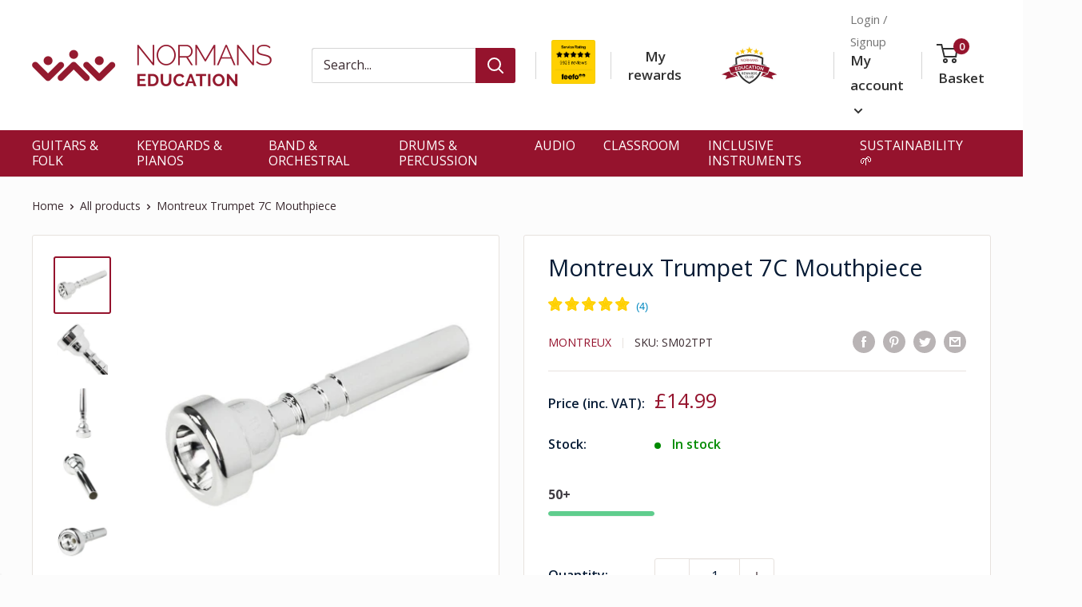

--- FILE ---
content_type: text/html; charset=utf-8
request_url: https://www.normans.co.uk/products/montreux-sonata-trumpet-7c-mouthpiece
body_size: 53969
content:
<!doctype html>

<html class="no-js" lang="en">
  <head>
 
<meta name="google-site-verification" content="NGef3GruCby9OjRVY2sBeiFSV8JkCsGLYcuJxP3a_s4" />
    <meta charset="utf-8">
    <meta name="viewport" content="width=device-width, initial-scale=1.0, height=device-height, minimum-scale=1.0, maximum-scale=5.0">
    <meta name="theme-color" content="#95132d"><title>Montreux Trumpet 7C Mouthpiece
</title><meta name="description" content="The Montreux 7C Trumpet mouthpiece is a popular choice for beginners and students. It is extremely popular with schools and teachers, as it allows for easy playing in both the higher and lower registers. This mouthpiece is great for aiding embouchure development and produces a brilliant tone. Made to a high degree of a"><link rel="canonical" href="https://www.normans.co.uk/products/montreux-sonata-trumpet-7c-mouthpiece"><link rel="shortcut icon" href="//www.normans.co.uk/cdn/shop/files/N-favicon-01_96x96.png?v=1621325929" type="image/png"><link rel="preload" as="style" href="//www.normans.co.uk/cdn/shop/t/9/assets/theme.css?v=18529083540692569781664196888">
    <link rel="preload" as="script" href="//www.normans.co.uk/cdn/shop/t/9/assets/theme.min.js?v=164977014983380440891664196294">
    <link rel="preconnect" href="https://cdn.shopify.com">
    <link rel="preconnect" href="https://fonts.shopifycdn.com">
    <link rel="dns-prefetch" href="https://productreviews.shopifycdn.com">
    <link rel="dns-prefetch" href="https://ajax.googleapis.com">
    <link rel="dns-prefetch" href="https://maps.googleapis.com">
    <link rel="dns-prefetch" href="https://maps.gstatic.com">

    <meta property="og:type" content="product">
  <meta property="og:title" content="Montreux Trumpet 7C Mouthpiece"><meta property="og:image" content="http://www.normans.co.uk/cdn/shop/products/6788.jpg?v=1620939896">
    <meta property="og:image:secure_url" content="https://www.normans.co.uk/cdn/shop/products/6788.jpg?v=1620939896">
    <meta property="og:image:width" content="800">
    <meta property="og:image:height" content="800"><meta property="product:price:amount" content="14.99">
  <meta property="product:price:currency" content="GBP"><meta property="og:description" content="The Montreux 7C Trumpet mouthpiece is a popular choice for beginners and students. It is extremely popular with schools and teachers, as it allows for easy playing in both the higher and lower registers. This mouthpiece is great for aiding embouchure development and produces a brilliant tone. Made to a high degree of a"><meta property="og:url" content="https://www.normans.co.uk/products/montreux-sonata-trumpet-7c-mouthpiece">
<meta property="og:site_name" content="Normans Musical Instruments"><meta name="twitter:card" content="summary"><meta name="twitter:title" content="Montreux Trumpet 7C Mouthpiece">
  <meta name="twitter:description" content="The Montreux 7C Trumpet mouthpiece is a popular choice for beginners and students. It is extremely popular with schools and teachers, as it allows for easy playing in both the higher and lower registers. This mouthpiece is great for aiding embouchure development and produces a brilliant tone. Made to a high degree of accuracy the mouthpiece is finished in silver plate. A great all round mouthpiece.The popular Montreux brand offers high quality and robust orchestral brass and woodwind instruments. Montreux also provides accessories for woodwind and brass instruments, such as stands, cleaners and mouthpieces. The brand is designed specifically for students and beginners and has been tried and tested in education environments over a number of years.
Features/Specification:


Student trumpet mouthpiece
Supplied in silver-plate
Depth of cup: medium
Cup Diameter: 16.20 mm


 

">
  <meta name="twitter:image" content="https://www.normans.co.uk/cdn/shop/products/6788_600x600_crop_center.jpg?v=1620939896">
    <link rel="preload" href="//www.normans.co.uk/cdn/fonts/open_sans/opensans_n4.c32e4d4eca5273f6d4ee95ddf54b5bbb75fc9b61.woff2" as="font" type="font/woff2" crossorigin>
<link rel="preload" href="//www.normans.co.uk/cdn/fonts/open_sans/opensans_n4.c32e4d4eca5273f6d4ee95ddf54b5bbb75fc9b61.woff2" as="font" type="font/woff2" crossorigin>

<style>
  @font-face {
  font-family: "Open Sans";
  font-weight: 400;
  font-style: normal;
  font-display: swap;
  src: url("//www.normans.co.uk/cdn/fonts/open_sans/opensans_n4.c32e4d4eca5273f6d4ee95ddf54b5bbb75fc9b61.woff2") format("woff2"),
       url("//www.normans.co.uk/cdn/fonts/open_sans/opensans_n4.5f3406f8d94162b37bfa232b486ac93ee892406d.woff") format("woff");
}

  @font-face {
  font-family: "Open Sans";
  font-weight: 400;
  font-style: normal;
  font-display: swap;
  src: url("//www.normans.co.uk/cdn/fonts/open_sans/opensans_n4.c32e4d4eca5273f6d4ee95ddf54b5bbb75fc9b61.woff2") format("woff2"),
       url("//www.normans.co.uk/cdn/fonts/open_sans/opensans_n4.5f3406f8d94162b37bfa232b486ac93ee892406d.woff") format("woff");
}

@font-face {
  font-family: "Open Sans";
  font-weight: 600;
  font-style: normal;
  font-display: swap;
  src: url("//www.normans.co.uk/cdn/fonts/open_sans/opensans_n6.15aeff3c913c3fe570c19cdfeed14ce10d09fb08.woff2") format("woff2"),
       url("//www.normans.co.uk/cdn/fonts/open_sans/opensans_n6.14bef14c75f8837a87f70ce22013cb146ee3e9f3.woff") format("woff");
}

@font-face {
  font-family: "Open Sans";
  font-weight: 400;
  font-style: italic;
  font-display: swap;
  src: url("//www.normans.co.uk/cdn/fonts/open_sans/opensans_i4.6f1d45f7a46916cc95c694aab32ecbf7509cbf33.woff2") format("woff2"),
       url("//www.normans.co.uk/cdn/fonts/open_sans/opensans_i4.4efaa52d5a57aa9a57c1556cc2b7465d18839daa.woff") format("woff");
}


  @font-face {
  font-family: "Open Sans";
  font-weight: 700;
  font-style: normal;
  font-display: swap;
  src: url("//www.normans.co.uk/cdn/fonts/open_sans/opensans_n7.a9393be1574ea8606c68f4441806b2711d0d13e4.woff2") format("woff2"),
       url("//www.normans.co.uk/cdn/fonts/open_sans/opensans_n7.7b8af34a6ebf52beb1a4c1d8c73ad6910ec2e553.woff") format("woff");
}

  @font-face {
  font-family: "Open Sans";
  font-weight: 400;
  font-style: italic;
  font-display: swap;
  src: url("//www.normans.co.uk/cdn/fonts/open_sans/opensans_i4.6f1d45f7a46916cc95c694aab32ecbf7509cbf33.woff2") format("woff2"),
       url("//www.normans.co.uk/cdn/fonts/open_sans/opensans_i4.4efaa52d5a57aa9a57c1556cc2b7465d18839daa.woff") format("woff");
}

  @font-face {
  font-family: "Open Sans";
  font-weight: 700;
  font-style: italic;
  font-display: swap;
  src: url("//www.normans.co.uk/cdn/fonts/open_sans/opensans_i7.916ced2e2ce15f7fcd95d196601a15e7b89ee9a4.woff2") format("woff2"),
       url("//www.normans.co.uk/cdn/fonts/open_sans/opensans_i7.99a9cff8c86ea65461de497ade3d515a98f8b32a.woff") format("woff");
}


  :root {
    --default-text-font-size : 15px;
    --base-text-font-size    : 16px;
    --heading-font-family    : "Open Sans", sans-serif;
    --heading-font-weight    : 400;
    --heading-font-style     : normal;
    --text-font-family       : "Open Sans", sans-serif;
    --text-font-weight       : 400;
    --text-font-style        : normal;
    --text-font-bolder-weight: 600;
    --text-link-decoration   : underline;

    --text-color               : #3a2a2f;
    --text-color-rgb           : 58, 42, 47;
    --heading-color            : #061b35;
    --border-color             : #e7e2de;
    --border-color-rgb         : 231, 226, 222;
    --form-border-color        : #dcd5cf;
    --accent-color             : #95132d;
    --accent-color-rgb         : 149, 19, 45;
    --link-color               : #95132d;
    --link-color-hover         : #510a19;
    --background               : #fcfcfc;
    --secondary-background     : #ffffff;
    --secondary-background-rgb : 255, 255, 255;
    --accent-background        : rgba(149, 19, 45, 0.08);

    --input-background: #ffffff;

    --error-color       : #f71b1b;
    --error-background  : rgba(247, 27, 27, 0.07);
    --success-color     : #48b448;
    --success-background: rgba(72, 180, 72, 0.11);

    --primary-button-background      : #95132d;
    --primary-button-background-rgb  : 149, 19, 45;
    --primary-button-text-color      : #ffffff;
    --secondary-button-background    : #061b35;
    --secondary-button-background-rgb: 6, 27, 53;
    --secondary-button-text-color    : #ffffff;

    --header-background      : #ffffff;
    --header-text-color      : #313131;
    --header-light-text-color: #747474;
    --header-border-color    : rgba(116, 116, 116, 0.3);
    --header-accent-color    : #95132d;

    --footer-background-color:    #3f3b42;
    --footer-heading-text-color:  #ffffff;
    --footer-body-text-color:     #ffffff;
    --footer-body-text-color-rgb: 255, 255, 255;
    --footer-accent-color:        #ffffff;
    --footer-accent-color-rgb:    255, 255, 255;
    --footer-border:              none;
    
    --flickity-arrow-color: #bcaea3;--product-on-sale-accent           : #ee0000;
    --product-on-sale-accent-rgb       : 238, 0, 0;
    --product-on-sale-color            : #ffffff;
    --product-in-stock-color           : #008a00;
    --product-low-stock-color          : #ee0000;
    --product-sold-out-color           : #d1d1d4;
    --product-custom-label-1-background: #ed8c24;
    --product-custom-label-1-color     : #ffffff;
    --product-custom-label-2-background: #64007d;
    --product-custom-label-2-color     : #ffffff;
    --product-review-star-color        : #ffb647;

    --mobile-container-gutter : 20px;
    --desktop-container-gutter: 40px;
  }
</style>

<script>
  // IE11 does not have support for CSS variables, so we have to polyfill them
  if (!(((window || {}).CSS || {}).supports && window.CSS.supports('(--a: 0)'))) {
    const script = document.createElement('script');
    script.type = 'text/javascript';
    script.src = 'https://cdn.jsdelivr.net/npm/css-vars-ponyfill@2';
    script.onload = function() {
      cssVars({});
    };

    document.getElementsByTagName('head')[0].appendChild(script);
  }
</script>


    





<script>window.performance && window.performance.mark && window.performance.mark('shopify.content_for_header.start');</script><meta name="facebook-domain-verification" content="uxt8gt46eb344j7swvmanqk3lfg71n">
<meta id="shopify-digital-wallet" name="shopify-digital-wallet" content="/55705567432/digital_wallets/dialog">
<meta name="shopify-checkout-api-token" content="2cfdd6b9a1176860eb340fb436d384f7">
<meta id="in-context-paypal-metadata" data-shop-id="55705567432" data-venmo-supported="false" data-environment="production" data-locale="en_US" data-paypal-v4="true" data-currency="GBP">
<link rel="alternate" type="application/json+oembed" href="https://www.normans.co.uk/products/montreux-sonata-trumpet-7c-mouthpiece.oembed">
<script async="async" src="/checkouts/internal/preloads.js?locale=en-GB"></script>
<link rel="preconnect" href="https://shop.app" crossorigin="anonymous">
<script async="async" src="https://shop.app/checkouts/internal/preloads.js?locale=en-GB&shop_id=55705567432" crossorigin="anonymous"></script>
<script id="apple-pay-shop-capabilities" type="application/json">{"shopId":55705567432,"countryCode":"GB","currencyCode":"GBP","merchantCapabilities":["supports3DS"],"merchantId":"gid:\/\/shopify\/Shop\/55705567432","merchantName":"Normans Musical Instruments","requiredBillingContactFields":["postalAddress","email","phone"],"requiredShippingContactFields":["postalAddress","email","phone"],"shippingType":"shipping","supportedNetworks":["visa","maestro","masterCard","amex","discover","elo"],"total":{"type":"pending","label":"Normans Musical Instruments","amount":"1.00"},"shopifyPaymentsEnabled":true,"supportsSubscriptions":true}</script>
<script id="shopify-features" type="application/json">{"accessToken":"2cfdd6b9a1176860eb340fb436d384f7","betas":["rich-media-storefront-analytics"],"domain":"www.normans.co.uk","predictiveSearch":true,"shopId":55705567432,"locale":"en"}</script>
<script>var Shopify = Shopify || {};
Shopify.shop = "normans-dev.myshopify.com";
Shopify.locale = "en";
Shopify.currency = {"active":"GBP","rate":"1.0"};
Shopify.country = "GB";
Shopify.theme = {"name":"Warehouse (Enhancify-Dev) Sep 26","id":135509016808,"schema_name":"Warehouse","schema_version":"1.16.9","theme_store_id":871,"role":"main"};
Shopify.theme.handle = "null";
Shopify.theme.style = {"id":null,"handle":null};
Shopify.cdnHost = "www.normans.co.uk/cdn";
Shopify.routes = Shopify.routes || {};
Shopify.routes.root = "/";</script>
<script type="module">!function(o){(o.Shopify=o.Shopify||{}).modules=!0}(window);</script>
<script>!function(o){function n(){var o=[];function n(){o.push(Array.prototype.slice.apply(arguments))}return n.q=o,n}var t=o.Shopify=o.Shopify||{};t.loadFeatures=n(),t.autoloadFeatures=n()}(window);</script>
<script>
  window.ShopifyPay = window.ShopifyPay || {};
  window.ShopifyPay.apiHost = "shop.app\/pay";
  window.ShopifyPay.redirectState = null;
</script>
<script id="shop-js-analytics" type="application/json">{"pageType":"product"}</script>
<script defer="defer" async type="module" src="//www.normans.co.uk/cdn/shopifycloud/shop-js/modules/v2/client.init-shop-cart-sync_BN7fPSNr.en.esm.js"></script>
<script defer="defer" async type="module" src="//www.normans.co.uk/cdn/shopifycloud/shop-js/modules/v2/chunk.common_Cbph3Kss.esm.js"></script>
<script defer="defer" async type="module" src="//www.normans.co.uk/cdn/shopifycloud/shop-js/modules/v2/chunk.modal_DKumMAJ1.esm.js"></script>
<script type="module">
  await import("//www.normans.co.uk/cdn/shopifycloud/shop-js/modules/v2/client.init-shop-cart-sync_BN7fPSNr.en.esm.js");
await import("//www.normans.co.uk/cdn/shopifycloud/shop-js/modules/v2/chunk.common_Cbph3Kss.esm.js");
await import("//www.normans.co.uk/cdn/shopifycloud/shop-js/modules/v2/chunk.modal_DKumMAJ1.esm.js");

  window.Shopify.SignInWithShop?.initShopCartSync?.({"fedCMEnabled":true,"windoidEnabled":true});

</script>
<script>
  window.Shopify = window.Shopify || {};
  if (!window.Shopify.featureAssets) window.Shopify.featureAssets = {};
  window.Shopify.featureAssets['shop-js'] = {"shop-cart-sync":["modules/v2/client.shop-cart-sync_CJVUk8Jm.en.esm.js","modules/v2/chunk.common_Cbph3Kss.esm.js","modules/v2/chunk.modal_DKumMAJ1.esm.js"],"init-fed-cm":["modules/v2/client.init-fed-cm_7Fvt41F4.en.esm.js","modules/v2/chunk.common_Cbph3Kss.esm.js","modules/v2/chunk.modal_DKumMAJ1.esm.js"],"init-shop-email-lookup-coordinator":["modules/v2/client.init-shop-email-lookup-coordinator_Cc088_bR.en.esm.js","modules/v2/chunk.common_Cbph3Kss.esm.js","modules/v2/chunk.modal_DKumMAJ1.esm.js"],"init-windoid":["modules/v2/client.init-windoid_hPopwJRj.en.esm.js","modules/v2/chunk.common_Cbph3Kss.esm.js","modules/v2/chunk.modal_DKumMAJ1.esm.js"],"shop-button":["modules/v2/client.shop-button_B0jaPSNF.en.esm.js","modules/v2/chunk.common_Cbph3Kss.esm.js","modules/v2/chunk.modal_DKumMAJ1.esm.js"],"shop-cash-offers":["modules/v2/client.shop-cash-offers_DPIskqss.en.esm.js","modules/v2/chunk.common_Cbph3Kss.esm.js","modules/v2/chunk.modal_DKumMAJ1.esm.js"],"shop-toast-manager":["modules/v2/client.shop-toast-manager_CK7RT69O.en.esm.js","modules/v2/chunk.common_Cbph3Kss.esm.js","modules/v2/chunk.modal_DKumMAJ1.esm.js"],"init-shop-cart-sync":["modules/v2/client.init-shop-cart-sync_BN7fPSNr.en.esm.js","modules/v2/chunk.common_Cbph3Kss.esm.js","modules/v2/chunk.modal_DKumMAJ1.esm.js"],"init-customer-accounts-sign-up":["modules/v2/client.init-customer-accounts-sign-up_CfPf4CXf.en.esm.js","modules/v2/client.shop-login-button_DeIztwXF.en.esm.js","modules/v2/chunk.common_Cbph3Kss.esm.js","modules/v2/chunk.modal_DKumMAJ1.esm.js"],"pay-button":["modules/v2/client.pay-button_CgIwFSYN.en.esm.js","modules/v2/chunk.common_Cbph3Kss.esm.js","modules/v2/chunk.modal_DKumMAJ1.esm.js"],"init-customer-accounts":["modules/v2/client.init-customer-accounts_DQ3x16JI.en.esm.js","modules/v2/client.shop-login-button_DeIztwXF.en.esm.js","modules/v2/chunk.common_Cbph3Kss.esm.js","modules/v2/chunk.modal_DKumMAJ1.esm.js"],"avatar":["modules/v2/client.avatar_BTnouDA3.en.esm.js"],"init-shop-for-new-customer-accounts":["modules/v2/client.init-shop-for-new-customer-accounts_CsZy_esa.en.esm.js","modules/v2/client.shop-login-button_DeIztwXF.en.esm.js","modules/v2/chunk.common_Cbph3Kss.esm.js","modules/v2/chunk.modal_DKumMAJ1.esm.js"],"shop-follow-button":["modules/v2/client.shop-follow-button_BRMJjgGd.en.esm.js","modules/v2/chunk.common_Cbph3Kss.esm.js","modules/v2/chunk.modal_DKumMAJ1.esm.js"],"checkout-modal":["modules/v2/client.checkout-modal_B9Drz_yf.en.esm.js","modules/v2/chunk.common_Cbph3Kss.esm.js","modules/v2/chunk.modal_DKumMAJ1.esm.js"],"shop-login-button":["modules/v2/client.shop-login-button_DeIztwXF.en.esm.js","modules/v2/chunk.common_Cbph3Kss.esm.js","modules/v2/chunk.modal_DKumMAJ1.esm.js"],"lead-capture":["modules/v2/client.lead-capture_DXYzFM3R.en.esm.js","modules/v2/chunk.common_Cbph3Kss.esm.js","modules/v2/chunk.modal_DKumMAJ1.esm.js"],"shop-login":["modules/v2/client.shop-login_CA5pJqmO.en.esm.js","modules/v2/chunk.common_Cbph3Kss.esm.js","modules/v2/chunk.modal_DKumMAJ1.esm.js"],"payment-terms":["modules/v2/client.payment-terms_BxzfvcZJ.en.esm.js","modules/v2/chunk.common_Cbph3Kss.esm.js","modules/v2/chunk.modal_DKumMAJ1.esm.js"]};
</script>
<script>(function() {
  var isLoaded = false;
  function asyncLoad() {
    if (isLoaded) return;
    isLoaded = true;
    var urls = ["\/\/cdn.shopify.com\/proxy\/efde014834b4af2056a08f974010100ffd6e890533284eb51f58445798ddea93\/cdn.shopify.com\/s\/files\/1\/0875\/2064\/files\/easystock-storefront-0.10.17.min.js?shop=normans-dev.myshopify.com\u0026sp-cache-control=cHVibGljLCBtYXgtYWdlPTkwMA","https:\/\/omnisnippet1.com\/platforms\/shopify.js?source=scriptTag\u0026v=2025-05-15T12\u0026shop=normans-dev.myshopify.com"];
    for (var i = 0; i < urls.length; i++) {
      var s = document.createElement('script');
      s.type = 'text/javascript';
      s.async = true;
      s.src = urls[i];
      var x = document.getElementsByTagName('script')[0];
      x.parentNode.insertBefore(s, x);
    }
  };
  if(window.attachEvent) {
    window.attachEvent('onload', asyncLoad);
  } else {
    window.addEventListener('load', asyncLoad, false);
  }
})();</script>
<script id="__st">var __st={"a":55705567432,"offset":0,"reqid":"91e5a3d8-7750-4a84-a740-c0952c92a7d1-1769889824","pageurl":"www.normans.co.uk\/products\/montreux-sonata-trumpet-7c-mouthpiece","u":"0099825f9dbf","p":"product","rtyp":"product","rid":6803461963976};</script>
<script>window.ShopifyPaypalV4VisibilityTracking = true;</script>
<script id="captcha-bootstrap">!function(){'use strict';const t='contact',e='account',n='new_comment',o=[[t,t],['blogs',n],['comments',n],[t,'customer']],c=[[e,'customer_login'],[e,'guest_login'],[e,'recover_customer_password'],[e,'create_customer']],r=t=>t.map((([t,e])=>`form[action*='/${t}']:not([data-nocaptcha='true']) input[name='form_type'][value='${e}']`)).join(','),a=t=>()=>t?[...document.querySelectorAll(t)].map((t=>t.form)):[];function s(){const t=[...o],e=r(t);return a(e)}const i='password',u='form_key',d=['recaptcha-v3-token','g-recaptcha-response','h-captcha-response',i],f=()=>{try{return window.sessionStorage}catch{return}},m='__shopify_v',_=t=>t.elements[u];function p(t,e,n=!1){try{const o=window.sessionStorage,c=JSON.parse(o.getItem(e)),{data:r}=function(t){const{data:e,action:n}=t;return t[m]||n?{data:e,action:n}:{data:t,action:n}}(c);for(const[e,n]of Object.entries(r))t.elements[e]&&(t.elements[e].value=n);n&&o.removeItem(e)}catch(o){console.error('form repopulation failed',{error:o})}}const l='form_type',E='cptcha';function T(t){t.dataset[E]=!0}const w=window,h=w.document,L='Shopify',v='ce_forms',y='captcha';let A=!1;((t,e)=>{const n=(g='f06e6c50-85a8-45c8-87d0-21a2b65856fe',I='https://cdn.shopify.com/shopifycloud/storefront-forms-hcaptcha/ce_storefront_forms_captcha_hcaptcha.v1.5.2.iife.js',D={infoText:'Protected by hCaptcha',privacyText:'Privacy',termsText:'Terms'},(t,e,n)=>{const o=w[L][v],c=o.bindForm;if(c)return c(t,g,e,D).then(n);var r;o.q.push([[t,g,e,D],n]),r=I,A||(h.body.append(Object.assign(h.createElement('script'),{id:'captcha-provider',async:!0,src:r})),A=!0)});var g,I,D;w[L]=w[L]||{},w[L][v]=w[L][v]||{},w[L][v].q=[],w[L][y]=w[L][y]||{},w[L][y].protect=function(t,e){n(t,void 0,e),T(t)},Object.freeze(w[L][y]),function(t,e,n,w,h,L){const[v,y,A,g]=function(t,e,n){const i=e?o:[],u=t?c:[],d=[...i,...u],f=r(d),m=r(i),_=r(d.filter((([t,e])=>n.includes(e))));return[a(f),a(m),a(_),s()]}(w,h,L),I=t=>{const e=t.target;return e instanceof HTMLFormElement?e:e&&e.form},D=t=>v().includes(t);t.addEventListener('submit',(t=>{const e=I(t);if(!e)return;const n=D(e)&&!e.dataset.hcaptchaBound&&!e.dataset.recaptchaBound,o=_(e),c=g().includes(e)&&(!o||!o.value);(n||c)&&t.preventDefault(),c&&!n&&(function(t){try{if(!f())return;!function(t){const e=f();if(!e)return;const n=_(t);if(!n)return;const o=n.value;o&&e.removeItem(o)}(t);const e=Array.from(Array(32),(()=>Math.random().toString(36)[2])).join('');!function(t,e){_(t)||t.append(Object.assign(document.createElement('input'),{type:'hidden',name:u})),t.elements[u].value=e}(t,e),function(t,e){const n=f();if(!n)return;const o=[...t.querySelectorAll(`input[type='${i}']`)].map((({name:t})=>t)),c=[...d,...o],r={};for(const[a,s]of new FormData(t).entries())c.includes(a)||(r[a]=s);n.setItem(e,JSON.stringify({[m]:1,action:t.action,data:r}))}(t,e)}catch(e){console.error('failed to persist form',e)}}(e),e.submit())}));const S=(t,e)=>{t&&!t.dataset[E]&&(n(t,e.some((e=>e===t))),T(t))};for(const o of['focusin','change'])t.addEventListener(o,(t=>{const e=I(t);D(e)&&S(e,y())}));const B=e.get('form_key'),M=e.get(l),P=B&&M;t.addEventListener('DOMContentLoaded',(()=>{const t=y();if(P)for(const e of t)e.elements[l].value===M&&p(e,B);[...new Set([...A(),...v().filter((t=>'true'===t.dataset.shopifyCaptcha))])].forEach((e=>S(e,t)))}))}(h,new URLSearchParams(w.location.search),n,t,e,['guest_login'])})(!0,!0)}();</script>
<script integrity="sha256-4kQ18oKyAcykRKYeNunJcIwy7WH5gtpwJnB7kiuLZ1E=" data-source-attribution="shopify.loadfeatures" defer="defer" src="//www.normans.co.uk/cdn/shopifycloud/storefront/assets/storefront/load_feature-a0a9edcb.js" crossorigin="anonymous"></script>
<script crossorigin="anonymous" defer="defer" src="//www.normans.co.uk/cdn/shopifycloud/storefront/assets/shopify_pay/storefront-65b4c6d7.js?v=20250812"></script>
<script data-source-attribution="shopify.dynamic_checkout.dynamic.init">var Shopify=Shopify||{};Shopify.PaymentButton=Shopify.PaymentButton||{isStorefrontPortableWallets:!0,init:function(){window.Shopify.PaymentButton.init=function(){};var t=document.createElement("script");t.src="https://www.normans.co.uk/cdn/shopifycloud/portable-wallets/latest/portable-wallets.en.js",t.type="module",document.head.appendChild(t)}};
</script>
<script data-source-attribution="shopify.dynamic_checkout.buyer_consent">
  function portableWalletsHideBuyerConsent(e){var t=document.getElementById("shopify-buyer-consent"),n=document.getElementById("shopify-subscription-policy-button");t&&n&&(t.classList.add("hidden"),t.setAttribute("aria-hidden","true"),n.removeEventListener("click",e))}function portableWalletsShowBuyerConsent(e){var t=document.getElementById("shopify-buyer-consent"),n=document.getElementById("shopify-subscription-policy-button");t&&n&&(t.classList.remove("hidden"),t.removeAttribute("aria-hidden"),n.addEventListener("click",e))}window.Shopify?.PaymentButton&&(window.Shopify.PaymentButton.hideBuyerConsent=portableWalletsHideBuyerConsent,window.Shopify.PaymentButton.showBuyerConsent=portableWalletsShowBuyerConsent);
</script>
<script data-source-attribution="shopify.dynamic_checkout.cart.bootstrap">document.addEventListener("DOMContentLoaded",(function(){function t(){return document.querySelector("shopify-accelerated-checkout-cart, shopify-accelerated-checkout")}if(t())Shopify.PaymentButton.init();else{new MutationObserver((function(e,n){t()&&(Shopify.PaymentButton.init(),n.disconnect())})).observe(document.body,{childList:!0,subtree:!0})}}));
</script>
<script id='scb4127' type='text/javascript' async='' src='https://www.normans.co.uk/cdn/shopifycloud/privacy-banner/storefront-banner.js'></script><link id="shopify-accelerated-checkout-styles" rel="stylesheet" media="screen" href="https://www.normans.co.uk/cdn/shopifycloud/portable-wallets/latest/accelerated-checkout-backwards-compat.css" crossorigin="anonymous">
<style id="shopify-accelerated-checkout-cart">
        #shopify-buyer-consent {
  margin-top: 1em;
  display: inline-block;
  width: 100%;
}

#shopify-buyer-consent.hidden {
  display: none;
}

#shopify-subscription-policy-button {
  background: none;
  border: none;
  padding: 0;
  text-decoration: underline;
  font-size: inherit;
  cursor: pointer;
}

#shopify-subscription-policy-button::before {
  box-shadow: none;
}

      </style>

<script>window.performance && window.performance.mark && window.performance.mark('shopify.content_for_header.end');</script>

    <link rel="stylesheet" href="//www.normans.co.uk/cdn/shop/t/9/assets/theme.css?v=18529083540692569781664196888">
    <link rel="stylesheet" href="//www.normans.co.uk/cdn/shop/t/9/assets/custom.css?v=96754147220568128171665056334">

    
  <script type="application/ld+json">
  {
    "@context": "http://schema.org",
    "@type": "Product",
    "offers": [{
          "@type": "Offer",
          "name": "Default Title",
          "availability":"https://schema.org/InStock",
          "price": 14.99,
          "priceCurrency": "GBP",
          "priceValidUntil": "2026-02-10","sku": "SM02TPT","url": "/products/montreux-sonata-trumpet-7c-mouthpiece?variant=40045354975432"
        }
]

    
    
    
    
    
    
    

    
    
,
      "gtin13": "0700153952453",
      "productId": "0700153952453",
    "brand": {
      "name": "Montreux"
    },
    "name": "Montreux Trumpet 7C Mouthpiece",
    "description": "The Montreux 7C Trumpet mouthpiece is a popular choice for beginners and students. It is extremely popular with schools and teachers, as it allows for easy playing in both the higher and lower registers. This mouthpiece is great for aiding embouchure development and produces a brilliant tone. Made to a high degree of accuracy the mouthpiece is finished in silver plate. A great all round mouthpiece.The popular Montreux brand offers high quality and robust orchestral brass and woodwind instruments. Montreux also provides accessories for woodwind and brass instruments, such as stands, cleaners and mouthpieces. The brand is designed specifically for students and beginners and has been tried and tested in education environments over a number of years.\nFeatures\/Specification:\n\n\nStudent trumpet mouthpiece\nSupplied in silver-plate\nDepth of cup: medium\nCup Diameter: 16.20 mm\n\n\n \n\n",
    "category": "Brass - Mouthpieces",
    "url": "/products/montreux-sonata-trumpet-7c-mouthpiece",
    "sku": "SM02TPT",
    "image": {
      "@type": "ImageObject",
      "url": "https://www.normans.co.uk/cdn/shop/products/6788_1024x.jpg?v=1620939896",
      "image": "https://www.normans.co.uk/cdn/shop/products/6788_1024x.jpg?v=1620939896",
      "name": "Montreux Sonata Trumpet 7C Mouthpiece Brass - Mouthpieces",
      "width": "1024",
      "height": "1024"
    }
  }
  </script>



  <script type="application/ld+json">
  {
    "@context": "http://schema.org",
    "@type": "BreadcrumbList",
  "itemListElement": [{
      "@type": "ListItem",
      "position": 1,
      "name": "Home",
      "item": "https://www.normans.co.uk"
    },{
          "@type": "ListItem",
          "position": 2,
          "name": "Montreux Trumpet 7C Mouthpiece",
          "item": "https://www.normans.co.uk/products/montreux-sonata-trumpet-7c-mouthpiece"
        }]
  }
  </script>


    <script>
      // This allows to expose several variables to the global scope, to be used in scripts
      window.theme = {
        pageType: "product",
        cartCount: 0,
        moneyFormat: "£{{amount}}",
        moneyWithCurrencyFormat: "£{{amount}} GBP",
        showDiscount: true,
        discountMode: "percentage",
        searchMode: "product,article,page",
        searchUnavailableProducts: "show",
        cartType: "drawer"
      };

      window.routes = {
        rootUrl: "\/",
        rootUrlWithoutSlash: '',
        cartUrl: "\/cart",
        cartAddUrl: "\/cart\/add",
        cartChangeUrl: "\/cart\/change",
        searchUrl: "\/search",
        productRecommendationsUrl: "\/recommendations\/products"
      };

      window.languages = {
        productRegularPrice: "Regular price",
        productSalePrice: "Sale price",
        collectionOnSaleLabel: "Save {{savings}}",
        productFormUnavailable: "Unavailable",
        productFormAddToCart: "Add to basket",
        productFormSoldOut: "Temporarily out of stock",
        productAdded: "Product has been added to your basket",
        productAddedShort: "Added!",
        shippingEstimatorNoResults: "No shipping could be found for your address.",
        shippingEstimatorOneResult: "There is one shipping rate for your address:",
        shippingEstimatorMultipleResults: "There are {{count}} shipping rates for your address:",
        shippingEstimatorErrors: "There are some errors:"
      };

      window.lazySizesConfig = {
        loadHidden: false,
        hFac: 0.8,
        expFactor: 3,
        customMedia: {
          '--phone': '(max-width: 640px)',
          '--tablet': '(min-width: 641px) and (max-width: 1023px)',
          '--lap': '(min-width: 1024px)'
        }
      };

      document.documentElement.className = document.documentElement.className.replace('no-js', 'js');
    </script><script src="//www.normans.co.uk/cdn/shop/t/9/assets/theme.min.js?v=164977014983380440891664196294" defer></script>
    <script src="//www.normans.co.uk/cdn/shop/t/9/assets/custom.js?v=90373254691674712701664196294" defer></script><script>
        (function () {
          window.onpageshow = function() {
            // We force re-freshing the cart content onpageshow, as most browsers will serve a cache copy when hitting the
            // back button, which cause staled data
            document.documentElement.dispatchEvent(new CustomEvent('cart:refresh', {
              bubbles: true,
              detail: {scrollToTop: false}
            }));
          };
        })();
      </script><script type="text/javascript">var dp_activate_app = '1';var dp_base_price_type = '1';var dp_price_type_to_show = '0';var dp_first_price = '0';var dp_tax_percent = '20';var dp_dual_price_for_taxable_products = '0';var dp_tax_incl_label = '';var dp_tax_excl_label = 'ex VAT';var dp_price_path = '#shopify-section-product-template .product-form .price-list';var dp_catalog_price_path = '.dualPrice';var dp_tax_incl_color = '#000000';var dp_tax_excl_color = '#000000';var dp_size_ratio = '1';var dp_show_compare_at_price = '0';var dp_is_init = '1';var dp_theme_role = 'main';var dp_money_format = '£$$amount&&';</script><script type="text/javascript">
  var productDPHandle = 'montreux-sonata-trumpet-7c-mouthpiece';variants = [];variants.push('{"id":' + 40045354975432 + ',"price":' + 1499 + '}');productDPVariants = '[' + variants.join(",") + ']';var selectedProductDPPrice = '1499';var isCart = false;var dualPriceStoreID = 1489;</script><div class="styleForDualPrice"><style>.dualPrice{display:none;}</style></div><script type="text/javascript">var intervalId = null;var varCounter = 0;var containScriptTagFirstControll = false;var containScriptTagSecondControll = false;window.onload = function() {scripts = document.getElementsByTagName("script");for (var i = 0; i < scripts.length; i++) {if (scripts[i].src.includes("dualPrice")) {containScriptTagFirstControll = true;}}if (!containScriptTagFirstControll) {intervalId = setInterval(function() {if(varCounter < 5) {varCounter++;scripts = document.getElementsByTagName("script");for (var i = 0; i < scripts.length; i++) {if (scripts[i].src.includes("dualPrice")) {containScriptTagSecondControll = true;}}} else {if (!containScriptTagSecondControll && typeof jQuery !== "undefined") {jQuery(".styleForDualPrice").remove();}  clearInterval(intervalId);}}, 50);} }
	function runDisplayDualPriceOverride(arguments) {
        jQuery = arguments[0];
        if (!isCart) {
            if (parseInt(dp_activate_app) == 1 && jQuery('.dualPrice').length > 0) {
                jQuery('.dualPrice').hide();
                jQuery('.styleForDualPrice').remove();
                products = [];
                jQuery('a[href]').each(function() {
                    href = jQuery(this).attr('href');
                    if (href.indexOf('products/') !== -1 && !checkImg(href)) { //pridat tam este kontrolu  && !checkImg(href)
                        explodedHref = href.split("/");
                        productHandleWithAttributes = explodedHref[explodedHref.length - 1];
                        if (productHandleWithAttributes == '/') {
                            productHandleWithAttributes = explodedHref[explodedHref.length - 2];
                        }
                        explodedProductHandleWithAttributes = productHandleWithAttributes.split("?");
                        productHandle = explodedProductHandleWithAttributes[0];
                      	if (!checkImg(productHandle)) {
                            if (typeof productDPHandle !== 'undefined') {
                                if (productDPHandle != productHandle) {
                                    products.push('{"href" : "' + href + '", "handle" : "' + productHandle + '"}');
                                }
                            } else {
                                products.push('{"href" : "' + href + '", "handle" : "' + productHandle + '"}');
                            }
                        }
                    }
                });
                ajaxRequests = [];
                ajaxProducts = [];
                jQuery.each(products, function(index, value) {
                    productsJson = JSON.parse(value);
                    //pridat tam este kontrolu  && !checkImg(productsJson.handle)
                    ajaxRequests.push(jQuery.getJSON('/products/' + productsJson.handle + '.js')
                        .done(function(product) {
                            //doplnit kontrolu ci uz taky produkt v poli neexistuje
                            ajaxProducts.push(product);
                        }));
                });

                result = jQuery.when.apply(jQuery, ajaxRequests).always(function() {
                    jQuery.each(ajaxProducts, function(index, product) {
                        jQuery('a[href]').each(function() {
                            aObject = jQuery(this);
                            explodedHref = aObject.attr('href').split("/");
                            productHandleWithAttributes = explodedHref[explodedHref.length - 1];
                            if (productHandleWithAttributes == '/') {
                                productHandleWithAttributes = explodedHref[explodedHref.length - 2];
                            }
                            explodedProductHandleWithAttributes = productHandleWithAttributes.split("?");
                            productHandle = explodedProductHandleWithAttributes[0];
                            if (aObject.attr('href').indexOf('products/') !== -1 && (product.handle == productHandle || productHandle == encodeURI(product.handle))) {
                                pathToPrice = callFunctionDP('getPricePath', [jQuery, aObject], true);
                                if (pathToPrice != null) {
                                    callFunctionDP('showDualPrice', [jQuery, product.price, pathToPrice, 'catalog', dp_money_format], false);
                                }
                            }
                        });
                    });
                    jQuery('.dualPrice').show();
                    if (typeof productDPHandle !== 'undefined') {
                        callFunctionDP('renderProductDetail', [jQuery, dp_price_path], false);
                    }
                });
                if (products.length == 0 && typeof productDPHandle !== 'undefined') {
                    callFunctionDP('renderProductDetail', [jQuery, dp_price_path], false);
                }
            } else {
                jQuery('.dualPrice').show();
            }
        } else {
            jQuery('.dualPrice').show();
        }
    }
	function renderProductDetailOverride(arguments) {
        jQuery = arguments[0];
        if (arguments[1].length > 0 && jQuery(arguments[1]).length > 0) {
            detailPricePath = arguments[1];
        } else {
            if (jQuery('[itemprop=price]').length > 0) {
                detailPricePath = '[itemprop=price]:eq(0)';
            } else {
                detailPricePath = '.dualPrice:not(.catalog):eq(0)';
            }
        }
        productDPVariantsJson = JSON.parse(productDPVariants);
        selectedProductDPPriceJson = JSON.parse(selectedProductDPPrice);
        callFunctionDP('showDualPrice', [jQuery, selectedProductDPPriceJson, jQuery(detailPricePath), 'detail', dp_money_format], false);
        wasInFirstChangeListener = false;
//         jQuery('form[action="/cart/add"] input, form[action="/cart/add"] select').change(function() {
//             wasInFirstChangeListener = true;
//             variantID = jQuery('input[name^=id]:checked, select[name^=id], input[name=id], hidden[name^=id]', jQuery('form[action="/cart/add"]')).val();
//             if (!parseInt(variantID) > 0) {
//                 setTimeout(function() {
//                     variantID = getURLParameter('variant');
//                     jQuery.each(productDPVariantsJson, function(index, value) {
//                         if (parseInt(value.id) == parseInt(variantID)) {
//                             callFunctionDP('showDualPrice', [jQuery, value.price, jQuery(detailPricePath), 'detailVariant', dp_money_format], false);
//                         }
//                     });
//                 }, 100);
//             } else {
//                 jQuery.each(productDPVariantsJson, function(index, value) {
//                     if (parseInt(value.id) == parseInt(variantID)) {
//                         callFunctionDP('showDualPrice', [jQuery, value.price, jQuery(detailPricePath), 'detailVariant', dp_money_format], false);
//                     }
//                 });
//             }
//         });
        jQuery(document).on('change', 'input, select', function() {
            if (!wasInFirstChangeListener) {
                setTimeout(function() {
                    variantID = getURLParameter('variant');
                    jQuery.each(productDPVariantsJson, function(index, value) {
                        if (parseInt(value.id) == parseInt(variantID)) {
                            callFunctionDP('showDualPrice', [jQuery, value.price, jQuery(detailPricePath), 'detailVariant', dp_money_format]);
                        }
                    });
                }, 100)
            }
        });
        jQuery('.dualPrice').show();
        if (jQuery(detailPricePath).parent().parent().find('.dualPrice:not(.detail)').length > 0 && jQuery(detailPricePath).parent().parent().find('.dualPrice:not(.detail)').length < 3) {
            jQuery(detailPricePath).parent().parent().find('.dualPrice:not(.detail)').hide();
        }

    }

	function checkImg(url) {
        return(url.match(/\.(jpeg|jpg|JPG|JPEG|gif|png)$/) != null);
    }
</script>
    <script type="text/javascript" src="//widget.trustpilot.com/bootstrap/v5/tp.widget.bootstrap.min.js" async></script>
    
    
  
<!-- Google tag (gtag.js) -->
<script async src="https://www.googletagmanager.com/gtag/js?id=G-HSN7MV2X3V"></script>
<script>
  window.dataLayer = window.dataLayer || [];
  function gtag(){dataLayer.push(arguments);}
  gtag('js', new Date());

  gtag('config', 'G-HSN7MV2X3V');
</script>

<!-- BEGIN app block: shopify://apps/ecomposer-builder/blocks/app-embed/a0fc26e1-7741-4773-8b27-39389b4fb4a0 --><!-- DNS Prefetch & Preconnect -->
<link rel="preconnect" href="https://cdn.ecomposer.app" crossorigin>
<link rel="dns-prefetch" href="https://cdn.ecomposer.app">

<link rel="prefetch" href="https://cdn.ecomposer.app/vendors/css/ecom-swiper@11.css" as="style">
<link rel="prefetch" href="https://cdn.ecomposer.app/vendors/js/ecom-swiper@11.0.5.js" as="script">
<link rel="prefetch" href="https://cdn.ecomposer.app/vendors/js/ecom_modal.js" as="script">

<!-- Global CSS --><!--ECOM-EMBED-->
  <style id="ecom-global-css" class="ecom-global-css">/**ECOM-INSERT-CSS**/.ecom-section > div.core__row--columns, .ecom-section>.ecom-inner{max-width: 1200px;}.ecom-column>div.core__column--wrapper, .ec-flex-wp{padding: 20px;}div.core__blocks--body>div.ecom-block.elmspace:not(:first-child), .core__group--body>div.ecom-block.elmspace:not(:first-child), div.core__blocks--body>.ec-flex-wp.elmspace:not(:first-child), .core__blocks>div.ecom-block.elmspace:not(:first-child){margin-top: 20px;}:root{--ecom-global-container-width:1200px;--ecom-global-colunm-gap:20px;--ecom-global-elements-space:20px;--ecom-global-colors-primary:#95132d;--ecom-global-colors-secondary:#061B35;--ecom-global-colors-text:#056C7C;--ecom-global-colors-accent:#ffffff;--ecom-global-colors-LM1bqg:#ED8C24;--ecom-global-colors-2cEevb:#FACD3F;--ecom-global-colors-XA6ZHs:#E9EBEA;--ecom-global-colors-BGzNQc64:rgba(233, 235, 234, 0.36);--ecom-global-typography-h1-font-weight:600;--ecom-global-typography-h1-font-size:72px;--ecom-global-typography-h1-line-height:90px;--ecom-global-typography-h1-letter-spacing:-0.02em;--ecom-global-typography-h2-font-weight:600;--ecom-global-typography-h2-font-size:60px;--ecom-global-typography-h2-line-height:72px;--ecom-global-typography-h2-letter-spacing:-0.02em;--ecom-global-typography-h3-font-weight:600;--ecom-global-typography-h3-font-size:48px;--ecom-global-typography-h3-line-height:60px;--ecom-global-typography-h3-letter-spacing:-0.02em;--ecom-global-typography-h4-font-weight:600;--ecom-global-typography-h4-font-size:36px;--ecom-global-typography-h4-line-height:44px;--ecom-global-typography-h4-letter-spacing:-0.02em;--ecom-global-typography-h5-font-weight:600;--ecom-global-typography-h5-font-size:30px;--ecom-global-typography-h5-line-height:38px;--ecom-global-typography-h6-font-weight:600;--ecom-global-typography-h6-font-size:24px;--ecom-global-typography-h6-line-height:32px;--ecom-global-typography-h7-font-weight:400;--ecom-global-typography-h7-font-size:18px;--ecom-global-typography-h7-line-height:28px;--ecom-global-typography-primary-font-family:Raleway;--ecom-global-typography-primary-font-size:14px;--ecom-global-typography-primary-font-weight:600;--ecom-global-typography-primary-line-height:17px;--ecom-global-typography-text-font-family:Raleway;--ecom-global-typography-text-font-weight:400;--ecom-global-typography-text-font-size:15px;--ecom-global-typography-text-line-height:18px;--ecom-global-typography-accent-font-family:Young Serif;--ecom-global-typography-accent-font-size:17px;--ecom-global-typography-accent-line-height:23px;}</style>
  <!--/ECOM-EMBED--><!-- Custom CSS & JS --><!-- Open Graph Meta Tags for Pages --><!-- Critical Inline Styles -->
<style class="ecom-theme-helper">.ecom-animation{opacity:0}.ecom-animation.animate,.ecom-animation.ecom-animated{opacity:1}.ecom-cart-popup{display:grid;position:fixed;inset:0;z-index:9999999;align-content:center;padding:5px;justify-content:center;align-items:center;justify-items:center}.ecom-cart-popup::before{content:' ';position:absolute;background:#e5e5e5b3;inset:0}.ecom-ajax-loading{cursor:not-allowed;pointer-events:none;opacity:.6}#ecom-toast{visibility:hidden;max-width:50px;height:60px;margin:auto;background-color:#333;color:#fff;text-align:center;border-radius:2px;position:fixed;z-index:1;left:0;right:0;bottom:30px;font-size:17px;display:grid;grid-template-columns:50px auto;align-items:center;justify-content:start;align-content:center;justify-items:start}#ecom-toast.ecom-toast-show{visibility:visible;animation:ecomFadein .5s,ecomExpand .5s .5s,ecomStay 3s 1s,ecomShrink .5s 4s,ecomFadeout .5s 4.5s}#ecom-toast #ecom-toast-icon{width:50px;height:100%;box-sizing:border-box;background-color:#111;color:#fff;padding:5px}#ecom-toast .ecom-toast-icon-svg{width:100%;height:100%;position:relative;vertical-align:middle;margin:auto;text-align:center}#ecom-toast #ecom-toast-desc{color:#fff;padding:16px;overflow:hidden;white-space:nowrap}@media(max-width:768px){#ecom-toast #ecom-toast-desc{white-space:normal;min-width:250px}#ecom-toast{height:auto;min-height:60px}}.ecom__column-full-height{height:100%}@keyframes ecomFadein{from{bottom:0;opacity:0}to{bottom:30px;opacity:1}}@keyframes ecomExpand{from{min-width:50px}to{min-width:var(--ecom-max-width)}}@keyframes ecomStay{from{min-width:var(--ecom-max-width)}to{min-width:var(--ecom-max-width)}}@keyframes ecomShrink{from{min-width:var(--ecom-max-width)}to{min-width:50px}}@keyframes ecomFadeout{from{bottom:30px;opacity:1}to{bottom:60px;opacity:0}}</style>


<!-- EComposer Config Script -->
<script id="ecom-theme-helpers" async>
window.EComposer=window.EComposer||{};(function(){if(!this.configs)this.configs={};
this.initQuickview=function(){};this.configs={"custom_code":[],"instagram":null};this.configs.ajax_cart={enable:false};this.customer=false;this.proxy_path='/apps/ecomposer-visual-page-builder';
this.popupScriptUrl='https://cdn.shopify.com/extensions/019c0262-13fd-76c5-96e1-41becea92121/ecomposer-97/assets/ecom_popup.js';
this.routes={domain:'https://www.normans.co.uk',root_url:'/',collections_url:'/collections',all_products_collection_url:'/collections/all',cart_url:'/cart',cart_add_url:'/cart/add',cart_change_url:'/cart/change',cart_clear_url:'/cart/clear',cart_update_url:'/cart/update',product_recommendations_url:'/recommendations/products'};
this.queryParams={};
if(window.location.search.length){new URLSearchParams(window.location.search).forEach((value,key)=>{this.queryParams[key]=value})}
this.money_format="£{{amount}}";
this.money_with_currency_format="£{{amount}} GBP";
this.currencyCodeEnabled=null;this.abTestingData = [];this.formatMoney=function(t,e){const r=this.currencyCodeEnabled?this.money_with_currency_format:this.money_format;function a(t,e){return void 0===t?e:t}function o(t,e,r,o){if(e=a(e,2),r=a(r,","),o=a(o,"."),isNaN(t)||null==t)return 0;var n=(t=(t/100).toFixed(e)).split(".");return n[0].replace(/(\d)(?=(\d\d\d)+(?!\d))/g,"$1"+r)+(n[1]?o+n[1]:"")}"string"==typeof t&&(t=t.replace(".",""));var n="",i=/\{\{\s*(\w+)\s*\}\}/,s=e||r;switch(s.match(i)[1]){case"amount":n=o(t,2);break;case"amount_no_decimals":n=o(t,0);break;case"amount_with_comma_separator":n=o(t,2,".",",");break;case"amount_with_space_separator":n=o(t,2," ",",");break;case"amount_with_period_and_space_separator":n=o(t,2," ",".");break;case"amount_no_decimals_with_comma_separator":n=o(t,0,".",",");break;case"amount_no_decimals_with_space_separator":n=o(t,0," ");break;case"amount_with_apostrophe_separator":n=o(t,2,"'",".")}return s.replace(i,n)};
this.resizeImage=function(t,e){try{if(!e||"original"==e||"full"==e||"master"==e)return t;if(-1!==t.indexOf("cdn.shopify.com")||-1!==t.indexOf("/cdn/shop/")){var r=t.match(/\.(jpg|jpeg|gif|png|bmp|bitmap|tiff|tif|webp)((\#[0-9a-z\-]+)?(\?v=.*)?)?$/gim);if(null==r)return null;var a=t.split(r[0]),o=r[0];return a[0]+"_"+e+o}}catch(r){return t}return t};
this.getProduct=function(t){if(!t)return!1;let e=("/"===this.routes.root_url?"":this.routes.root_url)+"/products/"+t+".js?shop="+Shopify.shop;return window.ECOM_LIVE&&(e="/shop/builder/ajax/ecom-proxy/products/"+t+"?shop="+Shopify.shop),window.fetch(e,{headers:{"Content-Type":"application/json"}}).then(t=>t.ok?t.json():false)};
const u=new URLSearchParams(window.location.search);if(u.has("ecom-redirect")){const r=u.get("ecom-redirect");if(r){let d;try{d=decodeURIComponent(r)}catch{return}d=d.trim().replace(/[\r\n\t]/g,"");if(d.length>2e3)return;const p=["javascript:","data:","vbscript:","file:","ftp:","mailto:","tel:","sms:","chrome:","chrome-extension:","moz-extension:","ms-browser-extension:"],l=d.toLowerCase();for(const o of p)if(l.includes(o))return;const x=[/<script/i,/<\/script/i,/javascript:/i,/vbscript:/i,/onload=/i,/onerror=/i,/onclick=/i,/onmouseover=/i,/onfocus=/i,/onblur=/i,/onsubmit=/i,/onchange=/i,/alert\s*\(/i,/confirm\s*\(/i,/prompt\s*\(/i,/document\./i,/window\./i,/eval\s*\(/i];for(const t of x)if(t.test(d))return;if(d.startsWith("/")&&!d.startsWith("//")){if(!/^[a-zA-Z0-9\-._~:/?#[\]@!$&'()*+,;=%]+$/.test(d))return;if(d.includes("../")||d.includes("./"))return;window.location.href=d;return}if(!d.includes("://")&&!d.startsWith("//")){if(!/^[a-zA-Z0-9\-._~:/?#[\]@!$&'()*+,;=%]+$/.test(d))return;if(d.includes("../")||d.includes("./"))return;window.location.href="/"+d;return}let n;try{n=new URL(d)}catch{return}if(!["http:","https:"].includes(n.protocol))return;if(n.port&&(parseInt(n.port)<1||parseInt(n.port)>65535))return;const a=[window.location.hostname];if(a.includes(n.hostname)&&(n.href===d||n.toString()===d))window.location.href=d}}
}).bind(window.EComposer)();
if(window.Shopify&&window.Shopify.designMode&&window.top&&window.top.opener){window.addEventListener("load",function(){window.top.opener.postMessage({action:"ecomposer:loaded"},"*")})}
</script><!-- Toast Template -->
<script type="text/template" id="ecom-template-html"><!-- BEGIN app snippet: ecom-toast --><div id="ecom-toast"><div id="ecom-toast-icon"><svg xmlns="http://www.w3.org/2000/svg" class="ecom-toast-icon-svg ecom-toast-icon-info" fill="none" viewBox="0 0 24 24" stroke="currentColor"><path stroke-linecap="round" stroke-linejoin="round" stroke-width="2" d="M13 16h-1v-4h-1m1-4h.01M21 12a9 9 0 11-18 0 9 9 0 0118 0z"/></svg>
<svg class="ecom-toast-icon-svg ecom-toast-icon-success" xmlns="http://www.w3.org/2000/svg" viewBox="0 0 512 512"><path d="M256 8C119 8 8 119 8 256s111 248 248 248 248-111 248-248S393 8 256 8zm0 48c110.5 0 200 89.5 200 200 0 110.5-89.5 200-200 200-110.5 0-200-89.5-200-200 0-110.5 89.5-200 200-200m140.2 130.3l-22.5-22.7c-4.7-4.7-12.3-4.7-17-.1L215.3 303.7l-59.8-60.3c-4.7-4.7-12.3-4.7-17-.1l-22.7 22.5c-4.7 4.7-4.7 12.3-.1 17l90.8 91.5c4.7 4.7 12.3 4.7 17 .1l172.6-171.2c4.7-4.7 4.7-12.3 .1-17z"/></svg>
</div><div id="ecom-toast-desc"></div></div><!-- END app snippet --></script><!-- END app block --><script src="https://cdn.shopify.com/extensions/019c0262-13fd-76c5-96e1-41becea92121/ecomposer-97/assets/ecom.js" type="text/javascript" defer="defer"></script>
<link href="https://monorail-edge.shopifysvc.com" rel="dns-prefetch">
<script>(function(){if ("sendBeacon" in navigator && "performance" in window) {try {var session_token_from_headers = performance.getEntriesByType('navigation')[0].serverTiming.find(x => x.name == '_s').description;} catch {var session_token_from_headers = undefined;}var session_cookie_matches = document.cookie.match(/_shopify_s=([^;]*)/);var session_token_from_cookie = session_cookie_matches && session_cookie_matches.length === 2 ? session_cookie_matches[1] : "";var session_token = session_token_from_headers || session_token_from_cookie || "";function handle_abandonment_event(e) {var entries = performance.getEntries().filter(function(entry) {return /monorail-edge.shopifysvc.com/.test(entry.name);});if (!window.abandonment_tracked && entries.length === 0) {window.abandonment_tracked = true;var currentMs = Date.now();var navigation_start = performance.timing.navigationStart;var payload = {shop_id: 55705567432,url: window.location.href,navigation_start,duration: currentMs - navigation_start,session_token,page_type: "product"};window.navigator.sendBeacon("https://monorail-edge.shopifysvc.com/v1/produce", JSON.stringify({schema_id: "online_store_buyer_site_abandonment/1.1",payload: payload,metadata: {event_created_at_ms: currentMs,event_sent_at_ms: currentMs}}));}}window.addEventListener('pagehide', handle_abandonment_event);}}());</script>
<script id="web-pixels-manager-setup">(function e(e,d,r,n,o){if(void 0===o&&(o={}),!Boolean(null===(a=null===(i=window.Shopify)||void 0===i?void 0:i.analytics)||void 0===a?void 0:a.replayQueue)){var i,a;window.Shopify=window.Shopify||{};var t=window.Shopify;t.analytics=t.analytics||{};var s=t.analytics;s.replayQueue=[],s.publish=function(e,d,r){return s.replayQueue.push([e,d,r]),!0};try{self.performance.mark("wpm:start")}catch(e){}var l=function(){var e={modern:/Edge?\/(1{2}[4-9]|1[2-9]\d|[2-9]\d{2}|\d{4,})\.\d+(\.\d+|)|Firefox\/(1{2}[4-9]|1[2-9]\d|[2-9]\d{2}|\d{4,})\.\d+(\.\d+|)|Chrom(ium|e)\/(9{2}|\d{3,})\.\d+(\.\d+|)|(Maci|X1{2}).+ Version\/(15\.\d+|(1[6-9]|[2-9]\d|\d{3,})\.\d+)([,.]\d+|)( \(\w+\)|)( Mobile\/\w+|) Safari\/|Chrome.+OPR\/(9{2}|\d{3,})\.\d+\.\d+|(CPU[ +]OS|iPhone[ +]OS|CPU[ +]iPhone|CPU IPhone OS|CPU iPad OS)[ +]+(15[._]\d+|(1[6-9]|[2-9]\d|\d{3,})[._]\d+)([._]\d+|)|Android:?[ /-](13[3-9]|1[4-9]\d|[2-9]\d{2}|\d{4,})(\.\d+|)(\.\d+|)|Android.+Firefox\/(13[5-9]|1[4-9]\d|[2-9]\d{2}|\d{4,})\.\d+(\.\d+|)|Android.+Chrom(ium|e)\/(13[3-9]|1[4-9]\d|[2-9]\d{2}|\d{4,})\.\d+(\.\d+|)|SamsungBrowser\/([2-9]\d|\d{3,})\.\d+/,legacy:/Edge?\/(1[6-9]|[2-9]\d|\d{3,})\.\d+(\.\d+|)|Firefox\/(5[4-9]|[6-9]\d|\d{3,})\.\d+(\.\d+|)|Chrom(ium|e)\/(5[1-9]|[6-9]\d|\d{3,})\.\d+(\.\d+|)([\d.]+$|.*Safari\/(?![\d.]+ Edge\/[\d.]+$))|(Maci|X1{2}).+ Version\/(10\.\d+|(1[1-9]|[2-9]\d|\d{3,})\.\d+)([,.]\d+|)( \(\w+\)|)( Mobile\/\w+|) Safari\/|Chrome.+OPR\/(3[89]|[4-9]\d|\d{3,})\.\d+\.\d+|(CPU[ +]OS|iPhone[ +]OS|CPU[ +]iPhone|CPU IPhone OS|CPU iPad OS)[ +]+(10[._]\d+|(1[1-9]|[2-9]\d|\d{3,})[._]\d+)([._]\d+|)|Android:?[ /-](13[3-9]|1[4-9]\d|[2-9]\d{2}|\d{4,})(\.\d+|)(\.\d+|)|Mobile Safari.+OPR\/([89]\d|\d{3,})\.\d+\.\d+|Android.+Firefox\/(13[5-9]|1[4-9]\d|[2-9]\d{2}|\d{4,})\.\d+(\.\d+|)|Android.+Chrom(ium|e)\/(13[3-9]|1[4-9]\d|[2-9]\d{2}|\d{4,})\.\d+(\.\d+|)|Android.+(UC? ?Browser|UCWEB|U3)[ /]?(15\.([5-9]|\d{2,})|(1[6-9]|[2-9]\d|\d{3,})\.\d+)\.\d+|SamsungBrowser\/(5\.\d+|([6-9]|\d{2,})\.\d+)|Android.+MQ{2}Browser\/(14(\.(9|\d{2,})|)|(1[5-9]|[2-9]\d|\d{3,})(\.\d+|))(\.\d+|)|K[Aa][Ii]OS\/(3\.\d+|([4-9]|\d{2,})\.\d+)(\.\d+|)/},d=e.modern,r=e.legacy,n=navigator.userAgent;return n.match(d)?"modern":n.match(r)?"legacy":"unknown"}(),u="modern"===l?"modern":"legacy",c=(null!=n?n:{modern:"",legacy:""})[u],f=function(e){return[e.baseUrl,"/wpm","/b",e.hashVersion,"modern"===e.buildTarget?"m":"l",".js"].join("")}({baseUrl:d,hashVersion:r,buildTarget:u}),m=function(e){var d=e.version,r=e.bundleTarget,n=e.surface,o=e.pageUrl,i=e.monorailEndpoint;return{emit:function(e){var a=e.status,t=e.errorMsg,s=(new Date).getTime(),l=JSON.stringify({metadata:{event_sent_at_ms:s},events:[{schema_id:"web_pixels_manager_load/3.1",payload:{version:d,bundle_target:r,page_url:o,status:a,surface:n,error_msg:t},metadata:{event_created_at_ms:s}}]});if(!i)return console&&console.warn&&console.warn("[Web Pixels Manager] No Monorail endpoint provided, skipping logging."),!1;try{return self.navigator.sendBeacon.bind(self.navigator)(i,l)}catch(e){}var u=new XMLHttpRequest;try{return u.open("POST",i,!0),u.setRequestHeader("Content-Type","text/plain"),u.send(l),!0}catch(e){return console&&console.warn&&console.warn("[Web Pixels Manager] Got an unhandled error while logging to Monorail."),!1}}}}({version:r,bundleTarget:l,surface:e.surface,pageUrl:self.location.href,monorailEndpoint:e.monorailEndpoint});try{o.browserTarget=l,function(e){var d=e.src,r=e.async,n=void 0===r||r,o=e.onload,i=e.onerror,a=e.sri,t=e.scriptDataAttributes,s=void 0===t?{}:t,l=document.createElement("script"),u=document.querySelector("head"),c=document.querySelector("body");if(l.async=n,l.src=d,a&&(l.integrity=a,l.crossOrigin="anonymous"),s)for(var f in s)if(Object.prototype.hasOwnProperty.call(s,f))try{l.dataset[f]=s[f]}catch(e){}if(o&&l.addEventListener("load",o),i&&l.addEventListener("error",i),u)u.appendChild(l);else{if(!c)throw new Error("Did not find a head or body element to append the script");c.appendChild(l)}}({src:f,async:!0,onload:function(){if(!function(){var e,d;return Boolean(null===(d=null===(e=window.Shopify)||void 0===e?void 0:e.analytics)||void 0===d?void 0:d.initialized)}()){var d=window.webPixelsManager.init(e)||void 0;if(d){var r=window.Shopify.analytics;r.replayQueue.forEach((function(e){var r=e[0],n=e[1],o=e[2];d.publishCustomEvent(r,n,o)})),r.replayQueue=[],r.publish=d.publishCustomEvent,r.visitor=d.visitor,r.initialized=!0}}},onerror:function(){return m.emit({status:"failed",errorMsg:"".concat(f," has failed to load")})},sri:function(e){var d=/^sha384-[A-Za-z0-9+/=]+$/;return"string"==typeof e&&d.test(e)}(c)?c:"",scriptDataAttributes:o}),m.emit({status:"loading"})}catch(e){m.emit({status:"failed",errorMsg:(null==e?void 0:e.message)||"Unknown error"})}}})({shopId: 55705567432,storefrontBaseUrl: "https://www.normans.co.uk",extensionsBaseUrl: "https://extensions.shopifycdn.com/cdn/shopifycloud/web-pixels-manager",monorailEndpoint: "https://monorail-edge.shopifysvc.com/unstable/produce_batch",surface: "storefront-renderer",enabledBetaFlags: ["2dca8a86"],webPixelsConfigList: [{"id":"2993750403","configuration":"{\"config\":\"{\\\"google_tag_ids\\\":[\\\"G-HSN7MV2X3V\\\",\\\"AW-1070691017\\\",\\\"GT-KTTMSNFW\\\",\\\"GTM-N9CC83BN\\\"],\\\"target_country\\\":\\\"ZZ\\\",\\\"gtag_events\\\":[{\\\"type\\\":\\\"search\\\",\\\"action_label\\\":[\\\"G-HSN7MV2X3V\\\",\\\"AW-1070691017\\\/mJy0CKjC-L8bEMnlxf4D\\\"]},{\\\"type\\\":\\\"begin_checkout\\\",\\\"action_label\\\":[\\\"G-HSN7MV2X3V\\\",\\\"AW-1070691017\\\/eUoOCJzC-L8bEMnlxf4D\\\"]},{\\\"type\\\":\\\"view_item\\\",\\\"action_label\\\":[\\\"G-HSN7MV2X3V\\\",\\\"AW-1070691017\\\/MAF7CKXC-L8bEMnlxf4D\\\",\\\"MC-LCG8CKVBTE\\\"]},{\\\"type\\\":\\\"purchase\\\",\\\"action_label\\\":[\\\"G-HSN7MV2X3V\\\",\\\"AW-1070691017\\\/ujypCJnC-L8bEMnlxf4D\\\",\\\"MC-LCG8CKVBTE\\\"]},{\\\"type\\\":\\\"page_view\\\",\\\"action_label\\\":[\\\"G-HSN7MV2X3V\\\",\\\"AW-1070691017\\\/gmuRCKLC-L8bEMnlxf4D\\\",\\\"MC-LCG8CKVBTE\\\"]},{\\\"type\\\":\\\"add_payment_info\\\",\\\"action_label\\\":[\\\"G-HSN7MV2X3V\\\",\\\"AW-1070691017\\\/D2xeCKvC-L8bEMnlxf4D\\\"]},{\\\"type\\\":\\\"add_to_cart\\\",\\\"action_label\\\":[\\\"G-HSN7MV2X3V\\\",\\\"AW-1070691017\\\/zPmHCJ_C-L8bEMnlxf4D\\\"]}],\\\"enable_monitoring_mode\\\":false}\"}","eventPayloadVersion":"v1","runtimeContext":"OPEN","scriptVersion":"b2a88bafab3e21179ed38636efcd8a93","type":"APP","apiClientId":1780363,"privacyPurposes":[],"dataSharingAdjustments":{"protectedCustomerApprovalScopes":["read_customer_address","read_customer_email","read_customer_name","read_customer_personal_data","read_customer_phone"]}},{"id":"1391821187","configuration":"{\"accountID\":\"59649\",\"shopify_domain\":\"normans-dev.myshopify.com\",\"ga4ID\":\"null\"}","eventPayloadVersion":"v1","runtimeContext":"STRICT","scriptVersion":"c4b16efc4916c224774f30f4b2d81d69","type":"APP","apiClientId":6509291,"privacyPurposes":["ANALYTICS","MARKETING","SALE_OF_DATA"],"dataSharingAdjustments":{"protectedCustomerApprovalScopes":["read_customer_address","read_customer_email","read_customer_name","read_customer_personal_data","read_customer_phone"]}},{"id":"811532675","configuration":"{\"pixelCode\":\"CG10I9RC77U0DTRJK8NG\"}","eventPayloadVersion":"v1","runtimeContext":"STRICT","scriptVersion":"22e92c2ad45662f435e4801458fb78cc","type":"APP","apiClientId":4383523,"privacyPurposes":["ANALYTICS","MARKETING","SALE_OF_DATA"],"dataSharingAdjustments":{"protectedCustomerApprovalScopes":["read_customer_address","read_customer_email","read_customer_name","read_customer_personal_data","read_customer_phone"]}},{"id":"125862120","configuration":"{\"pixel_id\":\"914503058606106\",\"pixel_type\":\"facebook_pixel\",\"metaapp_system_user_token\":\"-\"}","eventPayloadVersion":"v1","runtimeContext":"OPEN","scriptVersion":"ca16bc87fe92b6042fbaa3acc2fbdaa6","type":"APP","apiClientId":2329312,"privacyPurposes":["ANALYTICS","MARKETING","SALE_OF_DATA"],"dataSharingAdjustments":{"protectedCustomerApprovalScopes":["read_customer_address","read_customer_email","read_customer_name","read_customer_personal_data","read_customer_phone"]}},{"id":"94339304","configuration":"{\"apiURL\":\"https:\/\/api.omnisend.com\",\"appURL\":\"https:\/\/app.omnisend.com\",\"brandID\":\"6554bab24f8febe42c821a78\",\"trackingURL\":\"https:\/\/wt.omnisendlink.com\"}","eventPayloadVersion":"v1","runtimeContext":"STRICT","scriptVersion":"aa9feb15e63a302383aa48b053211bbb","type":"APP","apiClientId":186001,"privacyPurposes":["ANALYTICS","MARKETING","SALE_OF_DATA"],"dataSharingAdjustments":{"protectedCustomerApprovalScopes":["read_customer_address","read_customer_email","read_customer_name","read_customer_personal_data","read_customer_phone"]}},{"id":"19595496","eventPayloadVersion":"1","runtimeContext":"LAX","scriptVersion":"1","type":"CUSTOM","privacyPurposes":["ANALYTICS","MARKETING","SALE_OF_DATA"],"name":"StoreYa Google Ads"},{"id":"165511555","eventPayloadVersion":"1","runtimeContext":"LAX","scriptVersion":"1","type":"CUSTOM","privacyPurposes":["ANALYTICS","MARKETING","SALE_OF_DATA"],"name":"StoreYa Bing Ads"},{"id":"shopify-app-pixel","configuration":"{}","eventPayloadVersion":"v1","runtimeContext":"STRICT","scriptVersion":"0450","apiClientId":"shopify-pixel","type":"APP","privacyPurposes":["ANALYTICS","MARKETING"]},{"id":"shopify-custom-pixel","eventPayloadVersion":"v1","runtimeContext":"LAX","scriptVersion":"0450","apiClientId":"shopify-pixel","type":"CUSTOM","privacyPurposes":["ANALYTICS","MARKETING"]}],isMerchantRequest: false,initData: {"shop":{"name":"Normans Musical Instruments","paymentSettings":{"currencyCode":"GBP"},"myshopifyDomain":"normans-dev.myshopify.com","countryCode":"GB","storefrontUrl":"https:\/\/www.normans.co.uk"},"customer":null,"cart":null,"checkout":null,"productVariants":[{"price":{"amount":14.99,"currencyCode":"GBP"},"product":{"title":"Montreux Trumpet 7C Mouthpiece","vendor":"Montreux","id":"6803461963976","untranslatedTitle":"Montreux Trumpet 7C Mouthpiece","url":"\/products\/montreux-sonata-trumpet-7c-mouthpiece","type":"Brass - Mouthpieces"},"id":"40045354975432","image":{"src":"\/\/www.normans.co.uk\/cdn\/shop\/products\/6788.jpg?v=1620939896"},"sku":"SM02TPT","title":"Default Title","untranslatedTitle":"Default Title"}],"purchasingCompany":null},},"https://www.normans.co.uk/cdn","1d2a099fw23dfb22ep557258f5m7a2edbae",{"modern":"","legacy":""},{"shopId":"55705567432","storefrontBaseUrl":"https:\/\/www.normans.co.uk","extensionBaseUrl":"https:\/\/extensions.shopifycdn.com\/cdn\/shopifycloud\/web-pixels-manager","surface":"storefront-renderer","enabledBetaFlags":"[\"2dca8a86\"]","isMerchantRequest":"false","hashVersion":"1d2a099fw23dfb22ep557258f5m7a2edbae","publish":"custom","events":"[[\"page_viewed\",{}],[\"product_viewed\",{\"productVariant\":{\"price\":{\"amount\":14.99,\"currencyCode\":\"GBP\"},\"product\":{\"title\":\"Montreux Trumpet 7C Mouthpiece\",\"vendor\":\"Montreux\",\"id\":\"6803461963976\",\"untranslatedTitle\":\"Montreux Trumpet 7C Mouthpiece\",\"url\":\"\/products\/montreux-sonata-trumpet-7c-mouthpiece\",\"type\":\"Brass - Mouthpieces\"},\"id\":\"40045354975432\",\"image\":{\"src\":\"\/\/www.normans.co.uk\/cdn\/shop\/products\/6788.jpg?v=1620939896\"},\"sku\":\"SM02TPT\",\"title\":\"Default Title\",\"untranslatedTitle\":\"Default Title\"}}]]"});</script><script>
  window.ShopifyAnalytics = window.ShopifyAnalytics || {};
  window.ShopifyAnalytics.meta = window.ShopifyAnalytics.meta || {};
  window.ShopifyAnalytics.meta.currency = 'GBP';
  var meta = {"product":{"id":6803461963976,"gid":"gid:\/\/shopify\/Product\/6803461963976","vendor":"Montreux","type":"Brass - Mouthpieces","handle":"montreux-sonata-trumpet-7c-mouthpiece","variants":[{"id":40045354975432,"price":1499,"name":"Montreux Trumpet 7C Mouthpiece","public_title":null,"sku":"SM02TPT"}],"remote":false},"page":{"pageType":"product","resourceType":"product","resourceId":6803461963976,"requestId":"91e5a3d8-7750-4a84-a740-c0952c92a7d1-1769889824"}};
  for (var attr in meta) {
    window.ShopifyAnalytics.meta[attr] = meta[attr];
  }
</script>
<script class="analytics">
  (function () {
    var customDocumentWrite = function(content) {
      var jquery = null;

      if (window.jQuery) {
        jquery = window.jQuery;
      } else if (window.Checkout && window.Checkout.$) {
        jquery = window.Checkout.$;
      }

      if (jquery) {
        jquery('body').append(content);
      }
    };

    var hasLoggedConversion = function(token) {
      if (token) {
        return document.cookie.indexOf('loggedConversion=' + token) !== -1;
      }
      return false;
    }

    var setCookieIfConversion = function(token) {
      if (token) {
        var twoMonthsFromNow = new Date(Date.now());
        twoMonthsFromNow.setMonth(twoMonthsFromNow.getMonth() + 2);

        document.cookie = 'loggedConversion=' + token + '; expires=' + twoMonthsFromNow;
      }
    }

    var trekkie = window.ShopifyAnalytics.lib = window.trekkie = window.trekkie || [];
    if (trekkie.integrations) {
      return;
    }
    trekkie.methods = [
      'identify',
      'page',
      'ready',
      'track',
      'trackForm',
      'trackLink'
    ];
    trekkie.factory = function(method) {
      return function() {
        var args = Array.prototype.slice.call(arguments);
        args.unshift(method);
        trekkie.push(args);
        return trekkie;
      };
    };
    for (var i = 0; i < trekkie.methods.length; i++) {
      var key = trekkie.methods[i];
      trekkie[key] = trekkie.factory(key);
    }
    trekkie.load = function(config) {
      trekkie.config = config || {};
      trekkie.config.initialDocumentCookie = document.cookie;
      var first = document.getElementsByTagName('script')[0];
      var script = document.createElement('script');
      script.type = 'text/javascript';
      script.onerror = function(e) {
        var scriptFallback = document.createElement('script');
        scriptFallback.type = 'text/javascript';
        scriptFallback.onerror = function(error) {
                var Monorail = {
      produce: function produce(monorailDomain, schemaId, payload) {
        var currentMs = new Date().getTime();
        var event = {
          schema_id: schemaId,
          payload: payload,
          metadata: {
            event_created_at_ms: currentMs,
            event_sent_at_ms: currentMs
          }
        };
        return Monorail.sendRequest("https://" + monorailDomain + "/v1/produce", JSON.stringify(event));
      },
      sendRequest: function sendRequest(endpointUrl, payload) {
        // Try the sendBeacon API
        if (window && window.navigator && typeof window.navigator.sendBeacon === 'function' && typeof window.Blob === 'function' && !Monorail.isIos12()) {
          var blobData = new window.Blob([payload], {
            type: 'text/plain'
          });

          if (window.navigator.sendBeacon(endpointUrl, blobData)) {
            return true;
          } // sendBeacon was not successful

        } // XHR beacon

        var xhr = new XMLHttpRequest();

        try {
          xhr.open('POST', endpointUrl);
          xhr.setRequestHeader('Content-Type', 'text/plain');
          xhr.send(payload);
        } catch (e) {
          console.log(e);
        }

        return false;
      },
      isIos12: function isIos12() {
        return window.navigator.userAgent.lastIndexOf('iPhone; CPU iPhone OS 12_') !== -1 || window.navigator.userAgent.lastIndexOf('iPad; CPU OS 12_') !== -1;
      }
    };
    Monorail.produce('monorail-edge.shopifysvc.com',
      'trekkie_storefront_load_errors/1.1',
      {shop_id: 55705567432,
      theme_id: 135509016808,
      app_name: "storefront",
      context_url: window.location.href,
      source_url: "//www.normans.co.uk/cdn/s/trekkie.storefront.c59ea00e0474b293ae6629561379568a2d7c4bba.min.js"});

        };
        scriptFallback.async = true;
        scriptFallback.src = '//www.normans.co.uk/cdn/s/trekkie.storefront.c59ea00e0474b293ae6629561379568a2d7c4bba.min.js';
        first.parentNode.insertBefore(scriptFallback, first);
      };
      script.async = true;
      script.src = '//www.normans.co.uk/cdn/s/trekkie.storefront.c59ea00e0474b293ae6629561379568a2d7c4bba.min.js';
      first.parentNode.insertBefore(script, first);
    };
    trekkie.load(
      {"Trekkie":{"appName":"storefront","development":false,"defaultAttributes":{"shopId":55705567432,"isMerchantRequest":null,"themeId":135509016808,"themeCityHash":"1330327690722350432","contentLanguage":"en","currency":"GBP","eventMetadataId":"0dd325c9-0486-48fa-b485-10ad84fa56bb"},"isServerSideCookieWritingEnabled":true,"monorailRegion":"shop_domain","enabledBetaFlags":["65f19447","b5387b81"]},"Session Attribution":{},"S2S":{"facebookCapiEnabled":true,"source":"trekkie-storefront-renderer","apiClientId":580111}}
    );

    var loaded = false;
    trekkie.ready(function() {
      if (loaded) return;
      loaded = true;

      window.ShopifyAnalytics.lib = window.trekkie;

      var originalDocumentWrite = document.write;
      document.write = customDocumentWrite;
      try { window.ShopifyAnalytics.merchantGoogleAnalytics.call(this); } catch(error) {};
      document.write = originalDocumentWrite;

      window.ShopifyAnalytics.lib.page(null,{"pageType":"product","resourceType":"product","resourceId":6803461963976,"requestId":"91e5a3d8-7750-4a84-a740-c0952c92a7d1-1769889824","shopifyEmitted":true});

      var match = window.location.pathname.match(/checkouts\/(.+)\/(thank_you|post_purchase)/)
      var token = match? match[1]: undefined;
      if (!hasLoggedConversion(token)) {
        setCookieIfConversion(token);
        window.ShopifyAnalytics.lib.track("Viewed Product",{"currency":"GBP","variantId":40045354975432,"productId":6803461963976,"productGid":"gid:\/\/shopify\/Product\/6803461963976","name":"Montreux Trumpet 7C Mouthpiece","price":"14.99","sku":"SM02TPT","brand":"Montreux","variant":null,"category":"Brass - Mouthpieces","nonInteraction":true,"remote":false},undefined,undefined,{"shopifyEmitted":true});
      window.ShopifyAnalytics.lib.track("monorail:\/\/trekkie_storefront_viewed_product\/1.1",{"currency":"GBP","variantId":40045354975432,"productId":6803461963976,"productGid":"gid:\/\/shopify\/Product\/6803461963976","name":"Montreux Trumpet 7C Mouthpiece","price":"14.99","sku":"SM02TPT","brand":"Montreux","variant":null,"category":"Brass - Mouthpieces","nonInteraction":true,"remote":false,"referer":"https:\/\/www.normans.co.uk\/products\/montreux-sonata-trumpet-7c-mouthpiece"});
      }
    });


        var eventsListenerScript = document.createElement('script');
        eventsListenerScript.async = true;
        eventsListenerScript.src = "//www.normans.co.uk/cdn/shopifycloud/storefront/assets/shop_events_listener-3da45d37.js";
        document.getElementsByTagName('head')[0].appendChild(eventsListenerScript);

})();</script>
  <script>
  if (!window.ga || (window.ga && typeof window.ga !== 'function')) {
    window.ga = function ga() {
      (window.ga.q = window.ga.q || []).push(arguments);
      if (window.Shopify && window.Shopify.analytics && typeof window.Shopify.analytics.publish === 'function') {
        window.Shopify.analytics.publish("ga_stub_called", {}, {sendTo: "google_osp_migration"});
      }
      console.error("Shopify's Google Analytics stub called with:", Array.from(arguments), "\nSee https://help.shopify.com/manual/promoting-marketing/pixels/pixel-migration#google for more information.");
    };
    if (window.Shopify && window.Shopify.analytics && typeof window.Shopify.analytics.publish === 'function') {
      window.Shopify.analytics.publish("ga_stub_initialized", {}, {sendTo: "google_osp_migration"});
    }
  }
</script>
<script
  defer
  src="https://www.normans.co.uk/cdn/shopifycloud/perf-kit/shopify-perf-kit-3.1.0.min.js"
  data-application="storefront-renderer"
  data-shop-id="55705567432"
  data-render-region="gcp-us-east1"
  data-page-type="product"
  data-theme-instance-id="135509016808"
  data-theme-name="Warehouse"
  data-theme-version="1.16.9"
  data-monorail-region="shop_domain"
  data-resource-timing-sampling-rate="10"
  data-shs="true"
  data-shs-beacon="true"
  data-shs-export-with-fetch="true"
  data-shs-logs-sample-rate="1"
  data-shs-beacon-endpoint="https://www.normans.co.uk/api/collect"
></script>
</head>

  <body class="warehouse--v1 features--animate-zoom template-product " data-instant-intensity="viewport">





            
              


            
    <a href="#main" class="visually-hidden skip-to-content">Skip to content</a>
    <span class="loading-bar"></span>

    <div id="shopify-section-announcement-bar" class="shopify-section"></div>
<div id="shopify-section-popups" class="shopify-section"><div data-section-id="popups" data-section-type="popups"></div>

</div>
<div id="shopify-section-header" class="shopify-section shopify-section__header"><section data-section-id="header" data-section-type="header" data-section-settings='{
  "navigationLayout": "inline",
  "desktopOpenTrigger": "hover",
  "useStickyHeader": true
}'>
  <header class="header header--inline " role="banner" style="padding:0">
    <div class="container">
      <div class="header__inner" style="padding:0 0 10px 0"><nav class="header__mobile-nav hidden-lap-and-up">
            <button class="header__mobile-nav-toggle icon-state touch-area" data-action="toggle-menu" aria-expanded="false" aria-haspopup="true" aria-controls="mobile-menu" aria-label="Open menu">
              <span class="icon-state__primary"><svg focusable="false" class="icon icon--hamburger-mobile" viewBox="0 0 20 16" role="presentation">
      <path d="M0 14h20v2H0v-2zM0 0h20v2H0V0zm0 7h20v2H0V7z" fill="currentColor" fill-rule="evenodd"></path>
    </svg></span>
              <span class="icon-state__secondary"><svg focusable="false" class="icon icon--close" viewBox="0 0 19 19" role="presentation">
      <path d="M9.1923882 8.39339828l7.7781745-7.7781746 1.4142136 1.41421357-7.7781746 7.77817459 7.7781746 7.77817456L16.9705627 19l-7.7781745-7.7781746L1.41421356 19 0 17.5857864l7.7781746-7.77817456L0 2.02943725 1.41421356.61522369 9.1923882 8.39339828z" fill="currentColor" fill-rule="evenodd"></path>
    </svg></span>
            </button><div id="mobile-menu" class="mobile-menu" aria-hidden="true"><svg focusable="false" class="icon icon--nav-triangle-borderless" viewBox="0 0 20 9" role="presentation">
      <path d="M.47108938 9c.2694725-.26871321.57077721-.56867841.90388257-.89986354C3.12384116 6.36134886 5.74788116 3.76338565 9.2467995.30653888c.4145057-.4095171 1.0844277-.40860098 1.4977971.00205122L19.4935156 9H.47108938z" fill="#ffffff"></path>
    </svg><div class="mobile-menu__inner">
    <div class="mobile-menu__panel">
      <div class="mobile-menu__section">
        <ul class="mobile-menu__nav" data-type="menu" role="list"><li class="mobile-menu__nav-item"><button class="mobile-menu__nav-link" data-type="menuitem" aria-haspopup="true" aria-expanded="false" aria-controls="mobile-panel-0" data-action="open-panel">Guitars & Folk<svg focusable="false" class="icon icon--arrow-right" viewBox="0 0 8 12" role="presentation">
      <path stroke="currentColor" stroke-width="2" d="M2 2l4 4-4 4" fill="none" stroke-linecap="square"></path>
    </svg></button></li><li class="mobile-menu__nav-item"><button class="mobile-menu__nav-link" data-type="menuitem" aria-haspopup="true" aria-expanded="false" aria-controls="mobile-panel-1" data-action="open-panel">Keyboards & Pianos<svg focusable="false" class="icon icon--arrow-right" viewBox="0 0 8 12" role="presentation">
      <path stroke="currentColor" stroke-width="2" d="M2 2l4 4-4 4" fill="none" stroke-linecap="square"></path>
    </svg></button></li><li class="mobile-menu__nav-item"><button class="mobile-menu__nav-link" data-type="menuitem" aria-haspopup="true" aria-expanded="false" aria-controls="mobile-panel-2" data-action="open-panel">Band & Orchestral<svg focusable="false" class="icon icon--arrow-right" viewBox="0 0 8 12" role="presentation">
      <path stroke="currentColor" stroke-width="2" d="M2 2l4 4-4 4" fill="none" stroke-linecap="square"></path>
    </svg></button></li><li class="mobile-menu__nav-item"><button class="mobile-menu__nav-link" data-type="menuitem" aria-haspopup="true" aria-expanded="false" aria-controls="mobile-panel-3" data-action="open-panel">Drums & Percussion<svg focusable="false" class="icon icon--arrow-right" viewBox="0 0 8 12" role="presentation">
      <path stroke="currentColor" stroke-width="2" d="M2 2l4 4-4 4" fill="none" stroke-linecap="square"></path>
    </svg></button></li><li class="mobile-menu__nav-item"><button class="mobile-menu__nav-link" data-type="menuitem" aria-haspopup="true" aria-expanded="false" aria-controls="mobile-panel-4" data-action="open-panel">Audio<svg focusable="false" class="icon icon--arrow-right" viewBox="0 0 8 12" role="presentation">
      <path stroke="currentColor" stroke-width="2" d="M2 2l4 4-4 4" fill="none" stroke-linecap="square"></path>
    </svg></button></li><li class="mobile-menu__nav-item"><button class="mobile-menu__nav-link" data-type="menuitem" aria-haspopup="true" aria-expanded="false" aria-controls="mobile-panel-5" data-action="open-panel">Classroom<svg focusable="false" class="icon icon--arrow-right" viewBox="0 0 8 12" role="presentation">
      <path stroke="currentColor" stroke-width="2" d="M2 2l4 4-4 4" fill="none" stroke-linecap="square"></path>
    </svg></button></li><li class="mobile-menu__nav-item"><button class="mobile-menu__nav-link" data-type="menuitem" aria-haspopup="true" aria-expanded="false" aria-controls="mobile-panel-6" data-action="open-panel">Inclusive Instruments<svg focusable="false" class="icon icon--arrow-right" viewBox="0 0 8 12" role="presentation">
      <path stroke="currentColor" stroke-width="2" d="M2 2l4 4-4 4" fill="none" stroke-linecap="square"></path>
    </svg></button></li><li class="mobile-menu__nav-item"><button class="mobile-menu__nav-link" data-type="menuitem" aria-haspopup="true" aria-expanded="false" aria-controls="mobile-panel-7" data-action="open-panel">Sustainability 🌱<svg focusable="false" class="icon icon--arrow-right" viewBox="0 0 8 12" role="presentation">
      <path stroke="currentColor" stroke-width="2" d="M2 2l4 4-4 4" fill="none" stroke-linecap="square"></path>
    </svg></button></li></ul>
      </div><div class="mobile-menu__section mobile-menu__section--loose">
          <p class="mobile-menu__section-title heading h5">Need help?</p><div class="mobile-menu__help-wrapper"><svg focusable="false" class="icon icon--bi-phone" viewBox="0 0 24 24" role="presentation">
      <g stroke-width="2" fill="none" fill-rule="evenodd" stroke-linecap="square">
        <path d="M17 15l-3 3-8-8 3-3-5-5-3 3c0 9.941 8.059 18 18 18l3-3-5-5z" stroke="#061b35"></path>
        <path d="M14 1c4.971 0 9 4.029 9 9m-9-5c2.761 0 5 2.239 5 5" stroke="#95132d"></path>
      </g>
    </svg><span>01283 535333</span>
            </div><div class="mobile-menu__help-wrapper"><svg focusable="false" class="icon icon--bi-email" viewBox="0 0 22 22" role="presentation">
      <g fill="none" fill-rule="evenodd">
        <path stroke="#95132d" d="M.916667 10.08333367l3.66666667-2.65833334v4.65849997zm20.1666667 0L17.416667 7.42500033v4.65849997z"></path>
        <path stroke="#061b35" stroke-width="2" d="M4.58333367 7.42500033L.916667 10.08333367V21.0833337h20.1666667V10.08333367L17.416667 7.42500033"></path>
        <path stroke="#061b35" stroke-width="2" d="M4.58333367 12.1000003V.916667H17.416667v11.1833333m-16.5-2.01666663L21.0833337 21.0833337m0-11.00000003L11.0000003 15.5833337"></path>
        <path d="M8.25000033 5.50000033h5.49999997M8.25000033 9.166667h5.49999997" stroke="#95132d" stroke-width="2" stroke-linecap="square"></path>
      </g>
    </svg><a href="mailto:sales@normans.co.uk">sales@normans.co.uk</a>
            </div></div></div><div id="mobile-panel-0" class="mobile-menu__panel is-nested">
          <div class="mobile-menu__section is-sticky">
            <button class="mobile-menu__back-button" data-action="close-panel"><svg focusable="false" class="icon icon--arrow-left" viewBox="0 0 8 12" role="presentation">
      <path stroke="currentColor" stroke-width="2" d="M6 10L2 6l4-4" fill="none" stroke-linecap="square"></path>
    </svg> Back</button>
          </div>

          <div class="mobile-menu__section"><div class="mobile-menu__nav-list"><div class="mobile-menu__nav-list-item"><button class="mobile-menu__nav-list-toggle text--strong" aria-controls="mobile-list-0" aria-expanded="false" data-action="toggle-collapsible" data-close-siblings="false">Instruments<svg focusable="false" class="icon icon--arrow-bottom" viewBox="0 0 12 8" role="presentation">
      <path stroke="currentColor" stroke-width="2" d="M10 2L6 6 2 2" fill="none" stroke-linecap="square"></path>
    </svg>
                      </button>

                      <div id="mobile-list-0" class="mobile-menu__nav-collapsible">
                        <div class="mobile-menu__nav-collapsible-content">
                          <ul class="mobile-menu__nav" data-type="menu" role="list"><li class="mobile-menu__nav-item">
                                <a href="/collections/acoustic-guitars" class="mobile-menu__nav-link" data-type="menuitem">Acoustic Guitars</a>
                              </li><li class="mobile-menu__nav-item">
                                <a href="/collections/classical-guitars" class="mobile-menu__nav-link" data-type="menuitem">Classical Guitars</a>
                              </li><li class="mobile-menu__nav-item">
                                <a href="/collections/electric-guitars" class="mobile-menu__nav-link" data-type="menuitem">Electric Guitars</a>
                              </li><li class="mobile-menu__nav-item">
                                <a href="/collections/bass-guitars" class="mobile-menu__nav-link" data-type="menuitem">Bass Guitars</a>
                              </li><li class="mobile-menu__nav-item">
                                <a href="/collections/ukuleles" class="mobile-menu__nav-link" data-type="menuitem">Ukuleles</a>
                              </li></ul>
                        </div>
                      </div></div><div class="mobile-menu__nav-list-item"><button class="mobile-menu__nav-list-toggle text--strong" aria-controls="mobile-list-1" aria-expanded="false" data-action="toggle-collapsible" data-close-siblings="false">Accessories<svg focusable="false" class="icon icon--arrow-bottom" viewBox="0 0 12 8" role="presentation">
      <path stroke="currentColor" stroke-width="2" d="M10 2L6 6 2 2" fill="none" stroke-linecap="square"></path>
    </svg>
                      </button>

                      <div id="mobile-list-1" class="mobile-menu__nav-collapsible">
                        <div class="mobile-menu__nav-collapsible-content">
                          <ul class="mobile-menu__nav" data-type="menu" role="list"><li class="mobile-menu__nav-item">
                                <a href="/collections/guitars-folk-amplifiers" class="mobile-menu__nav-link" data-type="menuitem">Amplifiers</a>
                              </li><li class="mobile-menu__nav-item">
                                <a href="/collections/guitars-folk-bags-cases" class="mobile-menu__nav-link" data-type="menuitem">Bags & Cases</a>
                              </li><li class="mobile-menu__nav-item">
                                <a href="/collections/guitars-folk-string-sets" class="mobile-menu__nav-link" data-type="menuitem">String Sets</a>
                              </li><li class="mobile-menu__nav-item">
                                <a href="/collections/guitars-folk-other-accessories" class="mobile-menu__nav-link" data-type="menuitem">Other Accessories</a>
                              </li></ul>
                        </div>
                      </div></div></div><div class="scroller">
                    <div class="scroller__inner">
                      <div class="mobile-menu__promo-list">

                  <div class="mobile-menu__promo-item">
                    <a href="/collections/3rd-avenue" class="mobile-menu__promo">
                      <div class="mobile-menu__image-wrapper">
                        <div class="aspect-ratio" style="padding-bottom: 66.66666666666667%">
                          <img class="lazyload image--fade-in" data-src="//www.normans.co.uk/cdn/shop/files/3rd-avenue-brand_298f3fbf-8a23-495a-9736-0d141d31b3d3_550x.jpg?v=1698394894" alt="">
                        </div>
                      </div>

                      <span class="mobile-menu__image-heading heading">3rd Avenue</span>
                      <p class="mobile-menu__image-text">Find Out More</p>
                    </a>
                  </div>

                  <div class="mobile-menu__promo-item">
                    <a href="/collections/ukuleles" class="mobile-menu__promo">
                      <div class="mobile-menu__image-wrapper">
                        <div class="aspect-ratio" style="padding-bottom: 66.66666666666667%">
                          <img class="lazyload image--fade-in" data-src="//www.normans.co.uk/cdn/shop/files/ukuleles-collection_550x.jpg?v=1725354011" alt="">
                        </div>
                      </div>

                      <span class="mobile-menu__image-heading heading">Ukuleles</span>
                      <p class="mobile-menu__image-text">Shop Our Range of Ukuleles</p>
                    </a>
                  </div></div>
                    </div>
                  </div></div>
        </div><div id="mobile-panel-1" class="mobile-menu__panel is-nested">
          <div class="mobile-menu__section is-sticky">
            <button class="mobile-menu__back-button" data-action="close-panel"><svg focusable="false" class="icon icon--arrow-left" viewBox="0 0 8 12" role="presentation">
      <path stroke="currentColor" stroke-width="2" d="M6 10L2 6l4-4" fill="none" stroke-linecap="square"></path>
    </svg> Back</button>
          </div>

          <div class="mobile-menu__section"><div class="mobile-menu__nav-list"><div class="mobile-menu__nav-list-item"><button class="mobile-menu__nav-list-toggle text--strong" aria-controls="mobile-list-2" aria-expanded="false" data-action="toggle-collapsible" data-close-siblings="false">Instruments<svg focusable="false" class="icon icon--arrow-bottom" viewBox="0 0 12 8" role="presentation">
      <path stroke="currentColor" stroke-width="2" d="M10 2L6 6 2 2" fill="none" stroke-linecap="square"></path>
    </svg>
                      </button>

                      <div id="mobile-list-2" class="mobile-menu__nav-collapsible">
                        <div class="mobile-menu__nav-collapsible-content">
                          <ul class="mobile-menu__nav" data-type="menu" role="list"><li class="mobile-menu__nav-item">
                                <a href="/collections/portable-keyboards" class="mobile-menu__nav-link" data-type="menuitem">Keyboards</a>
                              </li><li class="mobile-menu__nav-item">
                                <a href="/collections/digital-pianos" class="mobile-menu__nav-link" data-type="menuitem">Digital Pianos</a>
                              </li><li class="mobile-menu__nav-item">
                                <a href="/collections/folding-pianos" class="mobile-menu__nav-link" data-type="menuitem">Folding Pianos</a>
                              </li><li class="mobile-menu__nav-item">
                                <a href="/collections/touch-sensitive-keyboards" class="mobile-menu__nav-link" data-type="menuitem">Touch Sensitive Keys</a>
                              </li><li class="mobile-menu__nav-item">
                                <a href="/collections/controllers" class="mobile-menu__nav-link" data-type="menuitem">Controllers</a>
                              </li><li class="mobile-menu__nav-item">
                                <a href="/collections/stage-pianos" class="mobile-menu__nav-link" data-type="menuitem">Stage Pianos</a>
                              </li></ul>
                        </div>
                      </div></div><div class="mobile-menu__nav-list-item"><button class="mobile-menu__nav-list-toggle text--strong" aria-controls="mobile-list-3" aria-expanded="false" data-action="toggle-collapsible" data-close-siblings="false">Accessories<svg focusable="false" class="icon icon--arrow-bottom" viewBox="0 0 12 8" role="presentation">
      <path stroke="currentColor" stroke-width="2" d="M10 2L6 6 2 2" fill="none" stroke-linecap="square"></path>
    </svg>
                      </button>

                      <div id="mobile-list-3" class="mobile-menu__nav-collapsible">
                        <div class="mobile-menu__nav-collapsible-content">
                          <ul class="mobile-menu__nav" data-type="menu" role="list"><li class="mobile-menu__nav-item">
                                <a href="/collections/keyboards-pianos-stools-benches" class="mobile-menu__nav-link" data-type="menuitem">Stools & Benches</a>
                              </li><li class="mobile-menu__nav-item">
                                <a href="/collections/keyboards-pianos-stands" class="mobile-menu__nav-link" data-type="menuitem">Stands</a>
                              </li><li class="mobile-menu__nav-item">
                                <a href="/collections/keyboards-pianos-headphones" class="mobile-menu__nav-link" data-type="menuitem">Headphones</a>
                              </li><li class="mobile-menu__nav-item">
                                <a href="/collections/keyboards-pianos-pedals" class="mobile-menu__nav-link" data-type="menuitem">Pedals</a>
                              </li><li class="mobile-menu__nav-item">
                                <a href="/collections/keyboards-pianos-power-adaptors" class="mobile-menu__nav-link" data-type="menuitem">Power Adaptors</a>
                              </li></ul>
                        </div>
                      </div></div></div><div class="scroller">
                    <div class="scroller__inner">
                      <div class="mobile-menu__promo-list">

                  <div class="mobile-menu__promo-item">
                    <a href="/collections/axus" class="mobile-menu__promo">
                      <div class="mobile-menu__image-wrapper">
                        <div class="aspect-ratio" style="padding-bottom: 66.66666666666667%">
                          <img class="lazyload image--fade-in" data-src="//www.normans.co.uk/cdn/shop/files/axus-piano-brand_550x.jpg?v=1713518220" alt="">
                        </div>
                      </div>

                      <span class="mobile-menu__image-heading heading">Axus</span>
                      <p class="mobile-menu__image-text">View the Full Range</p>
                    </a>
                  </div>

                  <div class="mobile-menu__promo-item">
                    <a href="/collections/yamaha-keyboards-pianos" class="mobile-menu__promo">
                      <div class="mobile-menu__image-wrapper">
                        <div class="aspect-ratio" style="padding-bottom: 66.66666666666667%">
                          <img class="lazyload image--fade-in" data-src="//www.normans.co.uk/cdn/shop/files/yamaha-piano-brand_550x.jpg?v=1713518249" alt="">
                        </div>
                      </div>

                      <span class="mobile-menu__image-heading heading">Yamaha</span>
                      <p class="mobile-menu__image-text">See More</p>
                    </a>
                  </div></div>
                    </div>
                  </div></div>
        </div><div id="mobile-panel-2" class="mobile-menu__panel is-nested">
          <div class="mobile-menu__section is-sticky">
            <button class="mobile-menu__back-button" data-action="close-panel"><svg focusable="false" class="icon icon--arrow-left" viewBox="0 0 8 12" role="presentation">
      <path stroke="currentColor" stroke-width="2" d="M6 10L2 6l4-4" fill="none" stroke-linecap="square"></path>
    </svg> Back</button>
          </div>

          <div class="mobile-menu__section"><div class="mobile-menu__nav-list"><div class="mobile-menu__nav-list-item"><button class="mobile-menu__nav-list-toggle text--strong" aria-controls="mobile-list-4" aria-expanded="false" data-action="toggle-collapsible" data-close-siblings="false">Brass<svg focusable="false" class="icon icon--arrow-bottom" viewBox="0 0 12 8" role="presentation">
      <path stroke="currentColor" stroke-width="2" d="M10 2L6 6 2 2" fill="none" stroke-linecap="square"></path>
    </svg>
                      </button>

                      <div id="mobile-list-4" class="mobile-menu__nav-collapsible">
                        <div class="mobile-menu__nav-collapsible-content">
                          <ul class="mobile-menu__nav" data-type="menu" role="list"><li class="mobile-menu__nav-item">
                                <a href="/collections/cornets-and-trumpets" class="mobile-menu__nav-link" data-type="menuitem">Cornets and Trumpets</a>
                              </li><li class="mobile-menu__nav-item">
                                <a href="/collections/trombones" class="mobile-menu__nav-link" data-type="menuitem">Trombones</a>
                              </li><li class="mobile-menu__nav-item">
                                <a href="/collections/low-brass" class="mobile-menu__nav-link" data-type="menuitem">Horns and Low Brass</a>
                              </li><li class="mobile-menu__nav-item">
                                <a href="/collections/plastic-brass" class="mobile-menu__nav-link" data-type="menuitem">Plastic Brass</a>
                              </li></ul>
                        </div>
                      </div></div><div class="mobile-menu__nav-list-item"><button class="mobile-menu__nav-list-toggle text--strong" aria-controls="mobile-list-5" aria-expanded="false" data-action="toggle-collapsible" data-close-siblings="false">Brass Accessories<svg focusable="false" class="icon icon--arrow-bottom" viewBox="0 0 12 8" role="presentation">
      <path stroke="currentColor" stroke-width="2" d="M10 2L6 6 2 2" fill="none" stroke-linecap="square"></path>
    </svg>
                      </button>

                      <div id="mobile-list-5" class="mobile-menu__nav-collapsible">
                        <div class="mobile-menu__nav-collapsible-content">
                          <ul class="mobile-menu__nav" data-type="menu" role="list"><li class="mobile-menu__nav-item">
                                <a href="/collections/brass-care-and-maintenance" class="mobile-menu__nav-link" data-type="menuitem">Care and Maintenance</a>
                              </li><li class="mobile-menu__nav-item">
                                <a href="/collections/brass-gigbags-and-cases" class="mobile-menu__nav-link" data-type="menuitem">Gigbags and Cases</a>
                              </li><li class="mobile-menu__nav-item">
                                <a href="/collections/brass-mouthpieces-and-mutes" class="mobile-menu__nav-link" data-type="menuitem">Mouthpieces and Mutes</a>
                              </li></ul>
                        </div>
                      </div></div><div class="mobile-menu__nav-list-item"><button class="mobile-menu__nav-list-toggle text--strong" aria-controls="mobile-list-6" aria-expanded="false" data-action="toggle-collapsible" data-close-siblings="false">Woodwind<svg focusable="false" class="icon icon--arrow-bottom" viewBox="0 0 12 8" role="presentation">
      <path stroke="currentColor" stroke-width="2" d="M10 2L6 6 2 2" fill="none" stroke-linecap="square"></path>
    </svg>
                      </button>

                      <div id="mobile-list-6" class="mobile-menu__nav-collapsible">
                        <div class="mobile-menu__nav-collapsible-content">
                          <ul class="mobile-menu__nav" data-type="menu" role="list"><li class="mobile-menu__nav-item">
                                <a href="/collections/clarinets" class="mobile-menu__nav-link" data-type="menuitem">Clarinets</a>
                              </li><li class="mobile-menu__nav-item">
                                <a href="/collections/double-reeds" class="mobile-menu__nav-link" data-type="menuitem">Double Reeds</a>
                              </li><li class="mobile-menu__nav-item">
                                <a href="/collections/flutes" class="mobile-menu__nav-link" data-type="menuitem">Flutes</a>
                              </li><li class="mobile-menu__nav-item">
                                <a href="/collections/saxophones" class="mobile-menu__nav-link" data-type="menuitem">Saxophones</a>
                              </li><li class="mobile-menu__nav-item">
                                <a href="/collections/recorders" class="mobile-menu__nav-link" data-type="menuitem">Recorders</a>
                              </li><li class="mobile-menu__nav-item">
                                <a href="/collections/nuvo-plastic-woodwind" class="mobile-menu__nav-link" data-type="menuitem">Nuvo Plastic Woodwind</a>
                              </li></ul>
                        </div>
                      </div></div><div class="mobile-menu__nav-list-item"><button class="mobile-menu__nav-list-toggle text--strong" aria-controls="mobile-list-7" aria-expanded="false" data-action="toggle-collapsible" data-close-siblings="false">Woodwind Accessories<svg focusable="false" class="icon icon--arrow-bottom" viewBox="0 0 12 8" role="presentation">
      <path stroke="currentColor" stroke-width="2" d="M10 2L6 6 2 2" fill="none" stroke-linecap="square"></path>
    </svg>
                      </button>

                      <div id="mobile-list-7" class="mobile-menu__nav-collapsible">
                        <div class="mobile-menu__nav-collapsible-content">
                          <ul class="mobile-menu__nav" data-type="menu" role="list"><li class="mobile-menu__nav-item">
                                <a href="/collections/woodwind-care-and-maintenance" class="mobile-menu__nav-link" data-type="menuitem">Care and Maintenance</a>
                              </li><li class="mobile-menu__nav-item">
                                <a href="/collections/woodwind-mouthpieces" class="mobile-menu__nav-link" data-type="menuitem">Mouthpieces</a>
                              </li><li class="mobile-menu__nav-item">
                                <a href="/collections/woodwind-gigbags-and-cases" class="mobile-menu__nav-link" data-type="menuitem">Gigbags and Cases</a>
                              </li><li class="mobile-menu__nav-item">
                                <a href="/collections/reeds" class="mobile-menu__nav-link" data-type="menuitem">Reeds</a>
                              </li></ul>
                        </div>
                      </div></div><div class="mobile-menu__nav-list-item"><button class="mobile-menu__nav-list-toggle text--strong" aria-controls="mobile-list-8" aria-expanded="false" data-action="toggle-collapsible" data-close-siblings="false">Stringed Instruments<svg focusable="false" class="icon icon--arrow-bottom" viewBox="0 0 12 8" role="presentation">
      <path stroke="currentColor" stroke-width="2" d="M10 2L6 6 2 2" fill="none" stroke-linecap="square"></path>
    </svg>
                      </button>

                      <div id="mobile-list-8" class="mobile-menu__nav-collapsible">
                        <div class="mobile-menu__nav-collapsible-content">
                          <ul class="mobile-menu__nav" data-type="menu" role="list"><li class="mobile-menu__nav-item">
                                <a href="/collections/violins" class="mobile-menu__nav-link" data-type="menuitem">Violins</a>
                              </li><li class="mobile-menu__nav-item">
                                <a href="/collections/violas" class="mobile-menu__nav-link" data-type="menuitem">Violas</a>
                              </li><li class="mobile-menu__nav-item">
                                <a href="/collections/cellos-and-double-basses" class="mobile-menu__nav-link" data-type="menuitem">Cellos and Double Basses</a>
                              </li><li class="mobile-menu__nav-item">
                                <a href="/collections/silent-strings" class="mobile-menu__nav-link" data-type="menuitem">Silent Strings</a>
                              </li><li class="mobile-menu__nav-item">
                                <a href="/collections/harps" class="mobile-menu__nav-link" data-type="menuitem">Harps</a>
                              </li></ul>
                        </div>
                      </div></div><div class="mobile-menu__nav-list-item"><button class="mobile-menu__nav-list-toggle text--strong" aria-controls="mobile-list-9" aria-expanded="false" data-action="toggle-collapsible" data-close-siblings="false">Stringed Accessories<svg focusable="false" class="icon icon--arrow-bottom" viewBox="0 0 12 8" role="presentation">
      <path stroke="currentColor" stroke-width="2" d="M10 2L6 6 2 2" fill="none" stroke-linecap="square"></path>
    </svg>
                      </button>

                      <div id="mobile-list-9" class="mobile-menu__nav-collapsible">
                        <div class="mobile-menu__nav-collapsible-content">
                          <ul class="mobile-menu__nav" data-type="menu" role="list"><li class="mobile-menu__nav-item">
                                <a href="/collections/stringed-instruments-care-and-maintenance" class="mobile-menu__nav-link" data-type="menuitem">Care and Maintenance</a>
                              </li><li class="mobile-menu__nav-item">
                                <a href="/collections/bows" class="mobile-menu__nav-link" data-type="menuitem">Bows</a>
                              </li><li class="mobile-menu__nav-item">
                                <a href="/collections/stringed-instruments-cases-and-bags" class="mobile-menu__nav-link" data-type="menuitem">Cases and Bags</a>
                              </li><li class="mobile-menu__nav-item">
                                <a href="/collections/stringed-instruments-string-sets" class="mobile-menu__nav-link" data-type="menuitem">String Sets</a>
                              </li></ul>
                        </div>
                      </div></div></div></div>
        </div><div id="mobile-panel-3" class="mobile-menu__panel is-nested">
          <div class="mobile-menu__section is-sticky">
            <button class="mobile-menu__back-button" data-action="close-panel"><svg focusable="false" class="icon icon--arrow-left" viewBox="0 0 8 12" role="presentation">
      <path stroke="currentColor" stroke-width="2" d="M6 10L2 6l4-4" fill="none" stroke-linecap="square"></path>
    </svg> Back</button>
          </div>

          <div class="mobile-menu__section"><div class="mobile-menu__nav-list"><div class="mobile-menu__nav-list-item"><button class="mobile-menu__nav-list-toggle text--strong" aria-controls="mobile-list-10" aria-expanded="false" data-action="toggle-collapsible" data-close-siblings="false">Classroom Percussion<svg focusable="false" class="icon icon--arrow-bottom" viewBox="0 0 12 8" role="presentation">
      <path stroke="currentColor" stroke-width="2" d="M10 2L6 6 2 2" fill="none" stroke-linecap="square"></path>
    </svg>
                      </button>

                      <div id="mobile-list-10" class="mobile-menu__nav-collapsible">
                        <div class="mobile-menu__nav-collapsible-content">
                          <ul class="mobile-menu__nav" data-type="menu" role="list"><li class="mobile-menu__nav-item">
                                <a href="/collections/tuned-percussion" class="mobile-menu__nav-link" data-type="menuitem">Glockenspiels and Xylophones</a>
                              </li><li class="mobile-menu__nav-item">
                                <a href="/collections/beaters-mallets-and-sticks" class="mobile-menu__nav-link" data-type="menuitem">Beaters, Mallets and Sticks</a>
                              </li><li class="mobile-menu__nav-item">
                                <a href="/collections/bells-and-jingles" class="mobile-menu__nav-link" data-type="menuitem">Bells and Jingles</a>
                              </li><li class="mobile-menu__nav-item">
                                <a href="/collections/chimes-triangles-and-cymbals" class="mobile-menu__nav-link" data-type="menuitem">Chimes, Triangles and Cymbals</a>
                              </li><li class="mobile-menu__nav-item">
                                <a href="/collections/claves-castanets-and-woodblocks" class="mobile-menu__nav-link" data-type="menuitem">Claves, Castanets and Woodblocks</a>
                              </li><li class="mobile-menu__nav-item">
                                <a href="/collections/maracas-shakers-and-guiros" class="mobile-menu__nav-link" data-type="menuitem">Maracas, Shakers and Guiros</a>
                              </li><li class="mobile-menu__nav-item">
                                <a href="/collections/tambourines-tambours-and-drums" class="mobile-menu__nav-link" data-type="menuitem">Tambourines, Tambours and Drums</a>
                              </li><li class="mobile-menu__nav-item">
                                <a href="/collections/wak-a-tubes" class="mobile-menu__nav-link" data-type="menuitem">Wak-a-Tubes</a>
                              </li><li class="mobile-menu__nav-item">
                                <a href="/collections/outdoor-percussion" class="mobile-menu__nav-link" data-type="menuitem">Outdoor Percussion</a>
                              </li><li class="mobile-menu__nav-item">
                                <a href="/collections/percussion-storage" class="mobile-menu__nav-link" data-type="menuitem">Percussion Storage</a>
                              </li></ul>
                        </div>
                      </div></div><div class="mobile-menu__nav-list-item"><button class="mobile-menu__nav-list-toggle text--strong" aria-controls="mobile-list-11" aria-expanded="false" data-action="toggle-collapsible" data-close-siblings="false">Drums<svg focusable="false" class="icon icon--arrow-bottom" viewBox="0 0 12 8" role="presentation">
      <path stroke="currentColor" stroke-width="2" d="M10 2L6 6 2 2" fill="none" stroke-linecap="square"></path>
    </svg>
                      </button>

                      <div id="mobile-list-11" class="mobile-menu__nav-collapsible">
                        <div class="mobile-menu__nav-collapsible-content">
                          <ul class="mobile-menu__nav" data-type="menu" role="list"><li class="mobile-menu__nav-item">
                                <a href="/collections/around-the-world" class="mobile-menu__nav-link" data-type="menuitem">Around the World</a>
                              </li><li class="mobile-menu__nav-item">
                                <a href="/collections/bongos" class="mobile-menu__nav-link" data-type="menuitem">Bongos</a>
                              </li><li class="mobile-menu__nav-item">
                                <a href="/collections/djembes" class="mobile-menu__nav-link" data-type="menuitem">Djembes</a>
                              </li><li class="mobile-menu__nav-item">
                                <a href="/collections/drum-kits" class="mobile-menu__nav-link" data-type="menuitem">Drum Kits</a>
                              </li><li class="mobile-menu__nav-item">
                                <a href="/collections/electronic-drum-kits" class="mobile-menu__nav-link" data-type="menuitem">Electronic Drum Kits</a>
                              </li><li class="mobile-menu__nav-item">
                                <a href="/collections/samba" class="mobile-menu__nav-link" data-type="menuitem">Samba</a>
                              </li><li class="mobile-menu__nav-item">
                                <a href="/collections/steel-pans" class="mobile-menu__nav-link" data-type="menuitem">Steel Pans</a>
                              </li><li class="mobile-menu__nav-item">
                                <a href="/collections/tongue-drums" class="mobile-menu__nav-link" data-type="menuitem">Tongue Drums</a>
                              </li><li class="mobile-menu__nav-item">
                                <a href="/collections/drums-percussion-accessories" class="mobile-menu__nav-link" data-type="menuitem">Accessories</a>
                              </li></ul>
                        </div>
                      </div></div><div class="mobile-menu__nav-list-item"><button class="mobile-menu__nav-list-toggle text--strong" aria-controls="mobile-list-12" aria-expanded="false" data-action="toggle-collapsible" data-close-siblings="false">Orchestral Percussion<svg focusable="false" class="icon icon--arrow-bottom" viewBox="0 0 12 8" role="presentation">
      <path stroke="currentColor" stroke-width="2" d="M10 2L6 6 2 2" fill="none" stroke-linecap="square"></path>
    </svg>
                      </button>

                      <div id="mobile-list-12" class="mobile-menu__nav-collapsible">
                        <div class="mobile-menu__nav-collapsible-content">
                          <ul class="mobile-menu__nav" data-type="menu" role="list"><li class="mobile-menu__nav-item">
                                <a href="/collections/glockenspiels-orchestral" class="mobile-menu__nav-link" data-type="menuitem">Glockenspiels</a>
                              </li><li class="mobile-menu__nav-item">
                                <a href="/collections/marimbas-orchestral" class="mobile-menu__nav-link" data-type="menuitem">Marimbas</a>
                              </li><li class="mobile-menu__nav-item">
                                <a href="/collections/xylophones-orchestral" class="mobile-menu__nav-link" data-type="menuitem">Xylophones</a>
                              </li><li class="mobile-menu__nav-item">
                                <a href="/collections/tubular-bells" class="mobile-menu__nav-link" data-type="menuitem">Tubular Bells</a>
                              </li><li class="mobile-menu__nav-item">
                                <a href="/collections/timpani" class="mobile-menu__nav-link" data-type="menuitem">Timpani</a>
                              </li><li class="mobile-menu__nav-item">
                                <a href="/collections/bass-drums" class="mobile-menu__nav-link" data-type="menuitem">Bass Drums</a>
                              </li></ul>
                        </div>
                      </div></div></div>

                  <div class="mobile-menu__promo-item">
                    <a href="/collections/percussion-packs" class="mobile-menu__promo">
                      <div class="mobile-menu__image-wrapper">
                        <div class="aspect-ratio" style="padding-bottom: 66.66666666666667%">
                          <img class="lazyload image--fade-in" data-src="//www.normans.co.uk/cdn/shop/files/CTA-1-PERCUSSION_PACKS_550x.jpg?v=1682075438" alt="">
                        </div>
                      </div>

                      <span class="mobile-menu__image-heading heading">Percussion Packs</span>
                      <p class="mobile-menu__image-text">Find Out More</p>
                    </a>
                  </div></div>
        </div><div id="mobile-panel-4" class="mobile-menu__panel is-nested">
          <div class="mobile-menu__section is-sticky">
            <button class="mobile-menu__back-button" data-action="close-panel"><svg focusable="false" class="icon icon--arrow-left" viewBox="0 0 8 12" role="presentation">
      <path stroke="currentColor" stroke-width="2" d="M6 10L2 6l4-4" fill="none" stroke-linecap="square"></path>
    </svg> Back</button>
          </div>

          <div class="mobile-menu__section"><ul class="mobile-menu__nav" data-type="menu" role="list">
                <li class="mobile-menu__nav-item">
                  <a href="/collections/audio" class="mobile-menu__nav-link text--strong">Audio</a>
                </li><li class="mobile-menu__nav-item"><a href="/collections/dynamic-and-condenser-microphones" class="mobile-menu__nav-link" data-type="menuitem">Mics, Headphones & Recorders</a></li><li class="mobile-menu__nav-item"><a href="/collections/controllers" class="mobile-menu__nav-link" data-type="menuitem">Mixers & Controllers</a></li><li class="mobile-menu__nav-item"><a href="/collections/pa-systems-and-speakers" class="mobile-menu__nav-link" data-type="menuitem">PA Systems, Speakers & Amps</a></li><li class="mobile-menu__nav-item"><a href="/collections/cables-and-connectors" class="mobile-menu__nav-link" data-type="menuitem">Cables and Connectors</a></li></ul></div>
        </div><div id="mobile-panel-5" class="mobile-menu__panel is-nested">
          <div class="mobile-menu__section is-sticky">
            <button class="mobile-menu__back-button" data-action="close-panel"><svg focusable="false" class="icon icon--arrow-left" viewBox="0 0 8 12" role="presentation">
      <path stroke="currentColor" stroke-width="2" d="M6 10L2 6l4-4" fill="none" stroke-linecap="square"></path>
    </svg> Back</button>
          </div>

          <div class="mobile-menu__section"><ul class="mobile-menu__nav" data-type="menu" role="list">
                <li class="mobile-menu__nav-item">
                  <a href="/collections/classroom" class="mobile-menu__nav-link text--strong">Classroom</a>
                </li><li class="mobile-menu__nav-item"><a href="/collections/early-years" class="mobile-menu__nav-link" data-type="menuitem">Early Years</a></li><li class="mobile-menu__nav-item"><a href="/collections/send" class="mobile-menu__nav-link" data-type="menuitem">SEND</a></li><li class="mobile-menu__nav-item"><a href="/collections/music-stands" class="mobile-menu__nav-link" data-type="menuitem">Music Stands</a></li><li class="mobile-menu__nav-item"><a href="/collections/musical-toys" class="mobile-menu__nav-link" data-type="menuitem">Musical Toys</a></li><li class="mobile-menu__nav-item"><a href="/collections/classroom-packs" class="mobile-menu__nav-link" data-type="menuitem">Classroom Packs</a></li><li class="mobile-menu__nav-item"><a href="/collections/instrument-storage" class="mobile-menu__nav-link" data-type="menuitem">Classroom Storage</a></li><li class="mobile-menu__nav-item"><a href="/collections/sing-up" class="mobile-menu__nav-link" data-type="menuitem">Sing Up</a></li><li class="mobile-menu__nav-item"><a href="/products/trinity-college-london-press-music-books" class="mobile-menu__nav-link" data-type="menuitem">Trinity Music Books</a></li></ul></div>
        </div><div id="mobile-panel-6" class="mobile-menu__panel is-nested">
          <div class="mobile-menu__section is-sticky">
            <button class="mobile-menu__back-button" data-action="close-panel"><svg focusable="false" class="icon icon--arrow-left" viewBox="0 0 8 12" role="presentation">
      <path stroke="currentColor" stroke-width="2" d="M6 10L2 6l4-4" fill="none" stroke-linecap="square"></path>
    </svg> Back</button>
          </div>

          <div class="mobile-menu__section"><ul class="mobile-menu__nav" data-type="menu" role="list">
                <li class="mobile-menu__nav-item">
                  <a href="/collections/inclusive-instruments" class="mobile-menu__nav-link text--strong">Inclusive Instruments</a>
                </li><li class="mobile-menu__nav-item"><a href="/collections/inclusive-instruments" class="mobile-menu__nav-link" data-type="menuitem">Accessible Instruments</a></li><li class="mobile-menu__nav-item"><a href="/collections/send" class="mobile-menu__nav-link" data-type="menuitem">SEND</a></li></ul></div>
        </div><div id="mobile-panel-7" class="mobile-menu__panel is-nested">
          <div class="mobile-menu__section is-sticky">
            <button class="mobile-menu__back-button" data-action="close-panel"><svg focusable="false" class="icon icon--arrow-left" viewBox="0 0 8 12" role="presentation">
      <path stroke="currentColor" stroke-width="2" d="M6 10L2 6l4-4" fill="none" stroke-linecap="square"></path>
    </svg> Back</button>
          </div>

          <div class="mobile-menu__section"><ul class="mobile-menu__nav" data-type="menu" role="list">
                <li class="mobile-menu__nav-item">
                  <a href="/pages/sustainability" class="mobile-menu__nav-link text--strong">Sustainability 🌱</a>
                </li><li class="mobile-menu__nav-item"><a href="/pages/earthly" class="mobile-menu__nav-link" data-type="menuitem">Earthly</a></li><li class="mobile-menu__nav-item"><a href="/pages/retune" class="mobile-menu__nav-link" data-type="menuitem">ReTune</a></li><li class="mobile-menu__nav-item"><a href="/pages/sme-climate-hub" class="mobile-menu__nav-link" data-type="menuitem">SME Climate Hub</a></li><li class="mobile-menu__nav-item"><a href="/pages/sdg" class="mobile-menu__nav-link" data-type="menuitem">Sustainable Development Goals</a></li></ul></div>
        </div><div id="mobile-panel-0-0" class="mobile-menu__panel is-nested">
                <div class="mobile-menu__section is-sticky">
                  <button class="mobile-menu__back-button" data-action="close-panel"><svg focusable="false" class="icon icon--arrow-left" viewBox="0 0 8 12" role="presentation">
      <path stroke="currentColor" stroke-width="2" d="M6 10L2 6l4-4" fill="none" stroke-linecap="square"></path>
    </svg> Back</button>
                </div>

                <div class="mobile-menu__section">
                  <ul class="mobile-menu__nav" data-type="menu" role="list">
                    <li class="mobile-menu__nav-item">
                      <a href="/collections/guitars-folk-instruments" class="mobile-menu__nav-link text--strong">Instruments</a>
                    </li><li class="mobile-menu__nav-item">
                        <a href="/collections/acoustic-guitars" class="mobile-menu__nav-link" data-type="menuitem">Acoustic Guitars</a>
                      </li><li class="mobile-menu__nav-item">
                        <a href="/collections/classical-guitars" class="mobile-menu__nav-link" data-type="menuitem">Classical Guitars</a>
                      </li><li class="mobile-menu__nav-item">
                        <a href="/collections/electric-guitars" class="mobile-menu__nav-link" data-type="menuitem">Electric Guitars</a>
                      </li><li class="mobile-menu__nav-item">
                        <a href="/collections/bass-guitars" class="mobile-menu__nav-link" data-type="menuitem">Bass Guitars</a>
                      </li><li class="mobile-menu__nav-item">
                        <a href="/collections/ukuleles" class="mobile-menu__nav-link" data-type="menuitem">Ukuleles</a>
                      </li></ul>
                </div>
              </div><div id="mobile-panel-0-1" class="mobile-menu__panel is-nested">
                <div class="mobile-menu__section is-sticky">
                  <button class="mobile-menu__back-button" data-action="close-panel"><svg focusable="false" class="icon icon--arrow-left" viewBox="0 0 8 12" role="presentation">
      <path stroke="currentColor" stroke-width="2" d="M6 10L2 6l4-4" fill="none" stroke-linecap="square"></path>
    </svg> Back</button>
                </div>

                <div class="mobile-menu__section">
                  <ul class="mobile-menu__nav" data-type="menu" role="list">
                    <li class="mobile-menu__nav-item">
                      <a href="/collections/guitars-folk-accessories" class="mobile-menu__nav-link text--strong">Accessories</a>
                    </li><li class="mobile-menu__nav-item">
                        <a href="/collections/guitars-folk-amplifiers" class="mobile-menu__nav-link" data-type="menuitem">Amplifiers</a>
                      </li><li class="mobile-menu__nav-item">
                        <a href="/collections/guitars-folk-bags-cases" class="mobile-menu__nav-link" data-type="menuitem">Bags & Cases</a>
                      </li><li class="mobile-menu__nav-item">
                        <a href="/collections/guitars-folk-string-sets" class="mobile-menu__nav-link" data-type="menuitem">String Sets</a>
                      </li><li class="mobile-menu__nav-item">
                        <a href="/collections/guitars-folk-other-accessories" class="mobile-menu__nav-link" data-type="menuitem">Other Accessories</a>
                      </li></ul>
                </div>
              </div><div id="mobile-panel-1-0" class="mobile-menu__panel is-nested">
                <div class="mobile-menu__section is-sticky">
                  <button class="mobile-menu__back-button" data-action="close-panel"><svg focusable="false" class="icon icon--arrow-left" viewBox="0 0 8 12" role="presentation">
      <path stroke="currentColor" stroke-width="2" d="M6 10L2 6l4-4" fill="none" stroke-linecap="square"></path>
    </svg> Back</button>
                </div>

                <div class="mobile-menu__section">
                  <ul class="mobile-menu__nav" data-type="menu" role="list">
                    <li class="mobile-menu__nav-item">
                      <a href="/collections/keyboards-pianos" class="mobile-menu__nav-link text--strong">Instruments</a>
                    </li><li class="mobile-menu__nav-item">
                        <a href="/collections/portable-keyboards" class="mobile-menu__nav-link" data-type="menuitem">Keyboards</a>
                      </li><li class="mobile-menu__nav-item">
                        <a href="/collections/digital-pianos" class="mobile-menu__nav-link" data-type="menuitem">Digital Pianos</a>
                      </li><li class="mobile-menu__nav-item">
                        <a href="/collections/folding-pianos" class="mobile-menu__nav-link" data-type="menuitem">Folding Pianos</a>
                      </li><li class="mobile-menu__nav-item">
                        <a href="/collections/touch-sensitive-keyboards" class="mobile-menu__nav-link" data-type="menuitem">Touch Sensitive Keys</a>
                      </li><li class="mobile-menu__nav-item">
                        <a href="/collections/controllers" class="mobile-menu__nav-link" data-type="menuitem">Controllers</a>
                      </li><li class="mobile-menu__nav-item">
                        <a href="/collections/stage-pianos" class="mobile-menu__nav-link" data-type="menuitem">Stage Pianos</a>
                      </li></ul>
                </div>
              </div><div id="mobile-panel-1-1" class="mobile-menu__panel is-nested">
                <div class="mobile-menu__section is-sticky">
                  <button class="mobile-menu__back-button" data-action="close-panel"><svg focusable="false" class="icon icon--arrow-left" viewBox="0 0 8 12" role="presentation">
      <path stroke="currentColor" stroke-width="2" d="M6 10L2 6l4-4" fill="none" stroke-linecap="square"></path>
    </svg> Back</button>
                </div>

                <div class="mobile-menu__section">
                  <ul class="mobile-menu__nav" data-type="menu" role="list">
                    <li class="mobile-menu__nav-item">
                      <a href="/collections/keyboards-pianos-accessories" class="mobile-menu__nav-link text--strong">Accessories</a>
                    </li><li class="mobile-menu__nav-item">
                        <a href="/collections/keyboards-pianos-stools-benches" class="mobile-menu__nav-link" data-type="menuitem">Stools & Benches</a>
                      </li><li class="mobile-menu__nav-item">
                        <a href="/collections/keyboards-pianos-stands" class="mobile-menu__nav-link" data-type="menuitem">Stands</a>
                      </li><li class="mobile-menu__nav-item">
                        <a href="/collections/keyboards-pianos-headphones" class="mobile-menu__nav-link" data-type="menuitem">Headphones</a>
                      </li><li class="mobile-menu__nav-item">
                        <a href="/collections/keyboards-pianos-pedals" class="mobile-menu__nav-link" data-type="menuitem">Pedals</a>
                      </li><li class="mobile-menu__nav-item">
                        <a href="/collections/keyboards-pianos-power-adaptors" class="mobile-menu__nav-link" data-type="menuitem">Power Adaptors</a>
                      </li></ul>
                </div>
              </div><div id="mobile-panel-2-0" class="mobile-menu__panel is-nested">
                <div class="mobile-menu__section is-sticky">
                  <button class="mobile-menu__back-button" data-action="close-panel"><svg focusable="false" class="icon icon--arrow-left" viewBox="0 0 8 12" role="presentation">
      <path stroke="currentColor" stroke-width="2" d="M6 10L2 6l4-4" fill="none" stroke-linecap="square"></path>
    </svg> Back</button>
                </div>

                <div class="mobile-menu__section">
                  <ul class="mobile-menu__nav" data-type="menu" role="list">
                    <li class="mobile-menu__nav-item">
                      <a href="/collections/brass" class="mobile-menu__nav-link text--strong">Brass</a>
                    </li><li class="mobile-menu__nav-item">
                        <a href="/collections/cornets-and-trumpets" class="mobile-menu__nav-link" data-type="menuitem">Cornets and Trumpets</a>
                      </li><li class="mobile-menu__nav-item">
                        <a href="/collections/trombones" class="mobile-menu__nav-link" data-type="menuitem">Trombones</a>
                      </li><li class="mobile-menu__nav-item">
                        <a href="/collections/low-brass" class="mobile-menu__nav-link" data-type="menuitem">Horns and Low Brass</a>
                      </li><li class="mobile-menu__nav-item">
                        <a href="/collections/plastic-brass" class="mobile-menu__nav-link" data-type="menuitem">Plastic Brass</a>
                      </li></ul>
                </div>
              </div><div id="mobile-panel-2-1" class="mobile-menu__panel is-nested">
                <div class="mobile-menu__section is-sticky">
                  <button class="mobile-menu__back-button" data-action="close-panel"><svg focusable="false" class="icon icon--arrow-left" viewBox="0 0 8 12" role="presentation">
      <path stroke="currentColor" stroke-width="2" d="M6 10L2 6l4-4" fill="none" stroke-linecap="square"></path>
    </svg> Back</button>
                </div>

                <div class="mobile-menu__section">
                  <ul class="mobile-menu__nav" data-type="menu" role="list">
                    <li class="mobile-menu__nav-item">
                      <a href="/collections/brass-accessories" class="mobile-menu__nav-link text--strong">Brass Accessories</a>
                    </li><li class="mobile-menu__nav-item">
                        <a href="/collections/brass-care-and-maintenance" class="mobile-menu__nav-link" data-type="menuitem">Care and Maintenance</a>
                      </li><li class="mobile-menu__nav-item">
                        <a href="/collections/brass-gigbags-and-cases" class="mobile-menu__nav-link" data-type="menuitem">Gigbags and Cases</a>
                      </li><li class="mobile-menu__nav-item">
                        <a href="/collections/brass-mouthpieces-and-mutes" class="mobile-menu__nav-link" data-type="menuitem">Mouthpieces and Mutes</a>
                      </li></ul>
                </div>
              </div><div id="mobile-panel-2-2" class="mobile-menu__panel is-nested">
                <div class="mobile-menu__section is-sticky">
                  <button class="mobile-menu__back-button" data-action="close-panel"><svg focusable="false" class="icon icon--arrow-left" viewBox="0 0 8 12" role="presentation">
      <path stroke="currentColor" stroke-width="2" d="M6 10L2 6l4-4" fill="none" stroke-linecap="square"></path>
    </svg> Back</button>
                </div>

                <div class="mobile-menu__section">
                  <ul class="mobile-menu__nav" data-type="menu" role="list">
                    <li class="mobile-menu__nav-item">
                      <a href="/collections/woodwind" class="mobile-menu__nav-link text--strong">Woodwind</a>
                    </li><li class="mobile-menu__nav-item">
                        <a href="/collections/clarinets" class="mobile-menu__nav-link" data-type="menuitem">Clarinets</a>
                      </li><li class="mobile-menu__nav-item">
                        <a href="/collections/double-reeds" class="mobile-menu__nav-link" data-type="menuitem">Double Reeds</a>
                      </li><li class="mobile-menu__nav-item">
                        <a href="/collections/flutes" class="mobile-menu__nav-link" data-type="menuitem">Flutes</a>
                      </li><li class="mobile-menu__nav-item">
                        <a href="/collections/saxophones" class="mobile-menu__nav-link" data-type="menuitem">Saxophones</a>
                      </li><li class="mobile-menu__nav-item">
                        <a href="/collections/recorders" class="mobile-menu__nav-link" data-type="menuitem">Recorders</a>
                      </li><li class="mobile-menu__nav-item">
                        <a href="/collections/nuvo-plastic-woodwind" class="mobile-menu__nav-link" data-type="menuitem">Nuvo Plastic Woodwind</a>
                      </li></ul>
                </div>
              </div><div id="mobile-panel-2-3" class="mobile-menu__panel is-nested">
                <div class="mobile-menu__section is-sticky">
                  <button class="mobile-menu__back-button" data-action="close-panel"><svg focusable="false" class="icon icon--arrow-left" viewBox="0 0 8 12" role="presentation">
      <path stroke="currentColor" stroke-width="2" d="M6 10L2 6l4-4" fill="none" stroke-linecap="square"></path>
    </svg> Back</button>
                </div>

                <div class="mobile-menu__section">
                  <ul class="mobile-menu__nav" data-type="menu" role="list">
                    <li class="mobile-menu__nav-item">
                      <a href="/collections/woodwind-accessories" class="mobile-menu__nav-link text--strong">Woodwind Accessories</a>
                    </li><li class="mobile-menu__nav-item">
                        <a href="/collections/woodwind-care-and-maintenance" class="mobile-menu__nav-link" data-type="menuitem">Care and Maintenance</a>
                      </li><li class="mobile-menu__nav-item">
                        <a href="/collections/woodwind-mouthpieces" class="mobile-menu__nav-link" data-type="menuitem">Mouthpieces</a>
                      </li><li class="mobile-menu__nav-item">
                        <a href="/collections/woodwind-gigbags-and-cases" class="mobile-menu__nav-link" data-type="menuitem">Gigbags and Cases</a>
                      </li><li class="mobile-menu__nav-item">
                        <a href="/collections/reeds" class="mobile-menu__nav-link" data-type="menuitem">Reeds</a>
                      </li></ul>
                </div>
              </div><div id="mobile-panel-2-4" class="mobile-menu__panel is-nested">
                <div class="mobile-menu__section is-sticky">
                  <button class="mobile-menu__back-button" data-action="close-panel"><svg focusable="false" class="icon icon--arrow-left" viewBox="0 0 8 12" role="presentation">
      <path stroke="currentColor" stroke-width="2" d="M6 10L2 6l4-4" fill="none" stroke-linecap="square"></path>
    </svg> Back</button>
                </div>

                <div class="mobile-menu__section">
                  <ul class="mobile-menu__nav" data-type="menu" role="list">
                    <li class="mobile-menu__nav-item">
                      <a href="/collections/stringed-instruments" class="mobile-menu__nav-link text--strong">Stringed Instruments</a>
                    </li><li class="mobile-menu__nav-item">
                        <a href="/collections/violins" class="mobile-menu__nav-link" data-type="menuitem">Violins</a>
                      </li><li class="mobile-menu__nav-item">
                        <a href="/collections/violas" class="mobile-menu__nav-link" data-type="menuitem">Violas</a>
                      </li><li class="mobile-menu__nav-item">
                        <a href="/collections/cellos-and-double-basses" class="mobile-menu__nav-link" data-type="menuitem">Cellos and Double Basses</a>
                      </li><li class="mobile-menu__nav-item">
                        <a href="/collections/silent-strings" class="mobile-menu__nav-link" data-type="menuitem">Silent Strings</a>
                      </li><li class="mobile-menu__nav-item">
                        <a href="/collections/harps" class="mobile-menu__nav-link" data-type="menuitem">Harps</a>
                      </li></ul>
                </div>
              </div><div id="mobile-panel-2-5" class="mobile-menu__panel is-nested">
                <div class="mobile-menu__section is-sticky">
                  <button class="mobile-menu__back-button" data-action="close-panel"><svg focusable="false" class="icon icon--arrow-left" viewBox="0 0 8 12" role="presentation">
      <path stroke="currentColor" stroke-width="2" d="M6 10L2 6l4-4" fill="none" stroke-linecap="square"></path>
    </svg> Back</button>
                </div>

                <div class="mobile-menu__section">
                  <ul class="mobile-menu__nav" data-type="menu" role="list">
                    <li class="mobile-menu__nav-item">
                      <a href="/collections/stringed-accessories" class="mobile-menu__nav-link text--strong">Stringed Accessories</a>
                    </li><li class="mobile-menu__nav-item">
                        <a href="/collections/stringed-instruments-care-and-maintenance" class="mobile-menu__nav-link" data-type="menuitem">Care and Maintenance</a>
                      </li><li class="mobile-menu__nav-item">
                        <a href="/collections/bows" class="mobile-menu__nav-link" data-type="menuitem">Bows</a>
                      </li><li class="mobile-menu__nav-item">
                        <a href="/collections/stringed-instruments-cases-and-bags" class="mobile-menu__nav-link" data-type="menuitem">Cases and Bags</a>
                      </li><li class="mobile-menu__nav-item">
                        <a href="/collections/stringed-instruments-string-sets" class="mobile-menu__nav-link" data-type="menuitem">String Sets</a>
                      </li></ul>
                </div>
              </div><div id="mobile-panel-3-0" class="mobile-menu__panel is-nested">
                <div class="mobile-menu__section is-sticky">
                  <button class="mobile-menu__back-button" data-action="close-panel"><svg focusable="false" class="icon icon--arrow-left" viewBox="0 0 8 12" role="presentation">
      <path stroke="currentColor" stroke-width="2" d="M6 10L2 6l4-4" fill="none" stroke-linecap="square"></path>
    </svg> Back</button>
                </div>

                <div class="mobile-menu__section">
                  <ul class="mobile-menu__nav" data-type="menu" role="list">
                    <li class="mobile-menu__nav-item">
                      <a href="/collections/classroom-percussion" class="mobile-menu__nav-link text--strong">Classroom Percussion</a>
                    </li><li class="mobile-menu__nav-item">
                        <a href="/collections/tuned-percussion" class="mobile-menu__nav-link" data-type="menuitem">Glockenspiels and Xylophones</a>
                      </li><li class="mobile-menu__nav-item">
                        <a href="/collections/beaters-mallets-and-sticks" class="mobile-menu__nav-link" data-type="menuitem">Beaters, Mallets and Sticks</a>
                      </li><li class="mobile-menu__nav-item">
                        <a href="/collections/bells-and-jingles" class="mobile-menu__nav-link" data-type="menuitem">Bells and Jingles</a>
                      </li><li class="mobile-menu__nav-item">
                        <a href="/collections/chimes-triangles-and-cymbals" class="mobile-menu__nav-link" data-type="menuitem">Chimes, Triangles and Cymbals</a>
                      </li><li class="mobile-menu__nav-item">
                        <a href="/collections/claves-castanets-and-woodblocks" class="mobile-menu__nav-link" data-type="menuitem">Claves, Castanets and Woodblocks</a>
                      </li><li class="mobile-menu__nav-item">
                        <a href="/collections/maracas-shakers-and-guiros" class="mobile-menu__nav-link" data-type="menuitem">Maracas, Shakers and Guiros</a>
                      </li><li class="mobile-menu__nav-item">
                        <a href="/collections/tambourines-tambours-and-drums" class="mobile-menu__nav-link" data-type="menuitem">Tambourines, Tambours and Drums</a>
                      </li><li class="mobile-menu__nav-item">
                        <a href="/collections/wak-a-tubes" class="mobile-menu__nav-link" data-type="menuitem">Wak-a-Tubes</a>
                      </li><li class="mobile-menu__nav-item">
                        <a href="/collections/outdoor-percussion" class="mobile-menu__nav-link" data-type="menuitem">Outdoor Percussion</a>
                      </li><li class="mobile-menu__nav-item">
                        <a href="/collections/percussion-storage" class="mobile-menu__nav-link" data-type="menuitem">Percussion Storage</a>
                      </li></ul>
                </div>
              </div><div id="mobile-panel-3-1" class="mobile-menu__panel is-nested">
                <div class="mobile-menu__section is-sticky">
                  <button class="mobile-menu__back-button" data-action="close-panel"><svg focusable="false" class="icon icon--arrow-left" viewBox="0 0 8 12" role="presentation">
      <path stroke="currentColor" stroke-width="2" d="M6 10L2 6l4-4" fill="none" stroke-linecap="square"></path>
    </svg> Back</button>
                </div>

                <div class="mobile-menu__section">
                  <ul class="mobile-menu__nav" data-type="menu" role="list">
                    <li class="mobile-menu__nav-item">
                      <a href="/collections/drums" class="mobile-menu__nav-link text--strong">Drums</a>
                    </li><li class="mobile-menu__nav-item">
                        <a href="/collections/around-the-world" class="mobile-menu__nav-link" data-type="menuitem">Around the World</a>
                      </li><li class="mobile-menu__nav-item">
                        <a href="/collections/bongos" class="mobile-menu__nav-link" data-type="menuitem">Bongos</a>
                      </li><li class="mobile-menu__nav-item">
                        <a href="/collections/djembes" class="mobile-menu__nav-link" data-type="menuitem">Djembes</a>
                      </li><li class="mobile-menu__nav-item">
                        <a href="/collections/drum-kits" class="mobile-menu__nav-link" data-type="menuitem">Drum Kits</a>
                      </li><li class="mobile-menu__nav-item">
                        <a href="/collections/electronic-drum-kits" class="mobile-menu__nav-link" data-type="menuitem">Electronic Drum Kits</a>
                      </li><li class="mobile-menu__nav-item">
                        <a href="/collections/samba" class="mobile-menu__nav-link" data-type="menuitem">Samba</a>
                      </li><li class="mobile-menu__nav-item">
                        <a href="/collections/steel-pans" class="mobile-menu__nav-link" data-type="menuitem">Steel Pans</a>
                      </li><li class="mobile-menu__nav-item">
                        <a href="/collections/tongue-drums" class="mobile-menu__nav-link" data-type="menuitem">Tongue Drums</a>
                      </li><li class="mobile-menu__nav-item">
                        <a href="/collections/drums-percussion-accessories" class="mobile-menu__nav-link" data-type="menuitem">Accessories</a>
                      </li></ul>
                </div>
              </div><div id="mobile-panel-3-2" class="mobile-menu__panel is-nested">
                <div class="mobile-menu__section is-sticky">
                  <button class="mobile-menu__back-button" data-action="close-panel"><svg focusable="false" class="icon icon--arrow-left" viewBox="0 0 8 12" role="presentation">
      <path stroke="currentColor" stroke-width="2" d="M6 10L2 6l4-4" fill="none" stroke-linecap="square"></path>
    </svg> Back</button>
                </div>

                <div class="mobile-menu__section">
                  <ul class="mobile-menu__nav" data-type="menu" role="list">
                    <li class="mobile-menu__nav-item">
                      <a href="/collections/orchestral-percussion" class="mobile-menu__nav-link text--strong">Orchestral Percussion</a>
                    </li><li class="mobile-menu__nav-item">
                        <a href="/collections/glockenspiels-orchestral" class="mobile-menu__nav-link" data-type="menuitem">Glockenspiels</a>
                      </li><li class="mobile-menu__nav-item">
                        <a href="/collections/marimbas-orchestral" class="mobile-menu__nav-link" data-type="menuitem">Marimbas</a>
                      </li><li class="mobile-menu__nav-item">
                        <a href="/collections/xylophones-orchestral" class="mobile-menu__nav-link" data-type="menuitem">Xylophones</a>
                      </li><li class="mobile-menu__nav-item">
                        <a href="/collections/tubular-bells" class="mobile-menu__nav-link" data-type="menuitem">Tubular Bells</a>
                      </li><li class="mobile-menu__nav-item">
                        <a href="/collections/timpani" class="mobile-menu__nav-link" data-type="menuitem">Timpani</a>
                      </li><li class="mobile-menu__nav-item">
                        <a href="/collections/bass-drums" class="mobile-menu__nav-link" data-type="menuitem">Bass Drums</a>
                      </li></ul>
                </div>
              </div></div>
</div></nav><div class="header__logo"><a href="/" class="header__logo-link"><span class="visually-hidden">Normans Musical Instruments</span>
              <img class="header__logo-image"
                   style="max-width: 300px"
                   width="1149"
                   height="200"
                   src="//www.normans.co.uk/cdn/shop/files/education-logo-shopify_300x@2x.png?v=1699631421"
                   alt="Normans Musical Instruments"></a></div><div class="header__search-bar-wrapper ">
          <form action="/search" method="get" role="search" class="search-bar"><div class="search-bar__top-wrapper">
              <div class="search-bar__top">
                <input type="hidden" name="type" value="product">
                <input type="hidden" name="options[prefix]" value="last">
                <input type="hidden" name="options[unavailable_products]" value="show">

                <div class="search-bar__input-wrapper">
                  <input class="search-bar__input" type="text" name="q" autocomplete="off" autocorrect="off" aria-label="Search..." placeholder="Search...">
                  <button type="button" class="search-bar__input-clear hidden-lap-and-up" data-action="clear-input">
                    <span class="visually-hidden">Clear</span>
                    <svg focusable="false" class="icon icon--close" viewBox="0 0 19 19" role="presentation">
      <path d="M9.1923882 8.39339828l7.7781745-7.7781746 1.4142136 1.41421357-7.7781746 7.77817459 7.7781746 7.77817456L16.9705627 19l-7.7781745-7.7781746L1.41421356 19 0 17.5857864l7.7781746-7.77817456L0 2.02943725 1.41421356.61522369 9.1923882 8.39339828z" fill="currentColor" fill-rule="evenodd"></path>
    </svg>
                  </button>
                </div><button type="submit" class="search-bar__submit" aria-label="Search"><svg focusable="false" class="icon icon--search" viewBox="0 0 21 21" role="presentation">
      <g stroke-width="2" stroke="currentColor" fill="none" fill-rule="evenodd">
        <path d="M19 19l-5-5" stroke-linecap="square"></path>
        <circle cx="8.5" cy="8.5" r="7.5"></circle>
      </g>
    </svg><svg focusable="false" class="icon icon--search-loader" viewBox="0 0 64 64" role="presentation">
      <path opacity=".4" d="M23.8589104 1.05290547C40.92335108-3.43614731 58.45816642 6.79494359 62.94709453 23.8589104c4.48905278 17.06444068-5.74156424 34.59913135-22.80600493 39.08818413S5.54195825 57.2055303 1.05290547 40.1410896C-3.43602265 23.0771228 6.7944697 5.54195825 23.8589104 1.05290547zM38.6146353 57.1445143c13.8647142-3.64731754 22.17719655-17.89443541 18.529879-31.75914961-3.64743965-13.86517841-17.8944354-22.17719655-31.7591496-18.529879S3.20804604 24.7494569 6.8554857 38.6146353c3.64731753 13.8647142 17.8944354 22.17719655 31.7591496 18.529879z"></path>
      <path d="M1.05290547 40.1410896l5.80258022-1.5264543c3.64731754 13.8647142 17.89443541 22.17719655 31.75914961 18.529879l1.5264543 5.80258023C23.07664892 67.43614731 5.54195825 57.2055303 1.05290547 40.1410896z"></path>
    </svg></button>
              </div>

              <button type="button" class="search-bar__close-button hidden-tablet-and-up" data-action="unfix-search">
                <span class="search-bar__close-text">Close</span>
              </button>
            </div>

            <div class="search-bar__inner">
              <div class="search-bar__inner-animation">
                <div class="search-bar__results" aria-hidden="true">
                  <div class="skeleton-container"><div class="search-bar__result-item search-bar__result-item--skeleton">
                        <div class="search-bar__image-container">
                          <div class="aspect-ratio aspect-ratio--square">
                            <div class="skeleton-image"></div>
                          </div>
                        </div>

                        <div class="search-bar__item-info">
                          <div class="skeleton-paragraph">
                            <div class="skeleton-text"></div>
                            <div class="skeleton-text"></div>
                          </div>
                        </div>
                      </div><div class="search-bar__result-item search-bar__result-item--skeleton">
                        <div class="search-bar__image-container">
                          <div class="aspect-ratio aspect-ratio--square">
                            <div class="skeleton-image"></div>
                          </div>
                        </div>

                        <div class="search-bar__item-info">
                          <div class="skeleton-paragraph">
                            <div class="skeleton-text"></div>
                            <div class="skeleton-text"></div>
                          </div>
                        </div>
                      </div><div class="search-bar__result-item search-bar__result-item--skeleton">
                        <div class="search-bar__image-container">
                          <div class="aspect-ratio aspect-ratio--square">
                            <div class="skeleton-image"></div>
                          </div>
                        </div>

                        <div class="search-bar__item-info">
                          <div class="skeleton-paragraph">
                            <div class="skeleton-text"></div>
                            <div class="skeleton-text"></div>
                          </div>
                        </div>
                      </div></div>

                  <div class="search-bar__results-inner"></div>
                </div></div>
            </div>
          </form>
        </div><div class="header__action-list "><div class="header__action-item hidden-tablet-and-up">
            <a class="header__action-item-link" href="/search" data-action="toggle-search" aria-expanded="false" aria-label="Open search"><svg focusable="false" class="icon icon--search" viewBox="0 0 21 21" role="presentation">
      <g stroke-width="2" stroke="currentColor" fill="none" fill-rule="evenodd">
        <path d="M19 19l-5-5" stroke-linecap="square"></path>
        <circle cx="8.5" cy="8.5" r="7.5"></circle>
      </g>
    </svg></a>
          </div><div class="header__action-item header__reviews_wrapper">
            <a href="https://www.feefo.com/reviews/normans-musical-instruments" target="_blank"> <img alt="Feefo logo" border="0" src="https://api.feefo.com/api/logo?merchantidentifier=normans-musical-instruments&template=Service-Stars-Yellow-Square-125x125.png" title="Our customer Feefo rating"/> </a>
          </div>

          <div class="header__action-item header__reward_link_wrapper">
            <a href="/account/login" onClick="localStorage.setItem('rewards_link', 'true');">
              <span>My rewards</span>
              <img src='https://cdn.shopify.com/s/files/1/0557/0556/7432/files/rewards-logo-200.jpg?v=1623319112' alt="" />
            </a>
          </div><div class="header__action-item header__action-item--account"><span class="header__action-item-title hidden-pocket hidden-lap">Login / Signup</span><div class="header__action-item-content">
                <a href="/account/login" class="header__action-item-link header__account-icon icon-state hidden-desk" aria-label="My account" aria-controls="account-popover" aria-expanded="false" data-action="toggle-popover" >
                  <span class="icon-state__primary"><svg focusable="false" class="icon icon--account" viewBox="0 0 20 22" role="presentation">
      <path d="M10 13c2.82 0 5.33.64 6.98 1.2A3 3 0 0 1 19 17.02V21H1v-3.97a3 3 0 0 1 2.03-2.84A22.35 22.35 0 0 1 10 13zm0 0c-2.76 0-5-3.24-5-6V6a5 5 0 0 1 10 0v1c0 2.76-2.24 6-5 6z" stroke="currentColor" stroke-width="2" fill="none"></path>
    </svg></span>
                  <span class="icon-state__secondary"><svg focusable="false" class="icon icon--close" viewBox="0 0 19 19" role="presentation">
      <path d="M9.1923882 8.39339828l7.7781745-7.7781746 1.4142136 1.41421357-7.7781746 7.77817459 7.7781746 7.77817456L16.9705627 19l-7.7781745-7.7781746L1.41421356 19 0 17.5857864l7.7781746-7.77817456L0 2.02943725 1.41421356.61522369 9.1923882 8.39339828z" fill="currentColor" fill-rule="evenodd"></path>
    </svg></span>
                </a>

                <a href="/account/login" class="header__action-item-link hidden-pocket hidden-lap" aria-controls="account-popover" aria-expanded="false" data-action="toggle-popover">My account <svg focusable="false" class="icon icon--arrow-bottom" viewBox="0 0 12 8" role="presentation">
      <path stroke="currentColor" stroke-width="2" d="M10 2L6 6 2 2" fill="none" stroke-linecap="square"></path>
    </svg></a>

                <div id="account-popover" class="popover popover--large popover--unlogged" aria-hidden="true"><svg focusable="false" class="icon icon--nav-triangle-borderless" viewBox="0 0 20 9" role="presentation">
      <path d="M.47108938 9c.2694725-.26871321.57077721-.56867841.90388257-.89986354C3.12384116 6.36134886 5.74788116 3.76338565 9.2467995.30653888c.4145057-.4095171 1.0844277-.40860098 1.4977971.00205122L19.4935156 9H.47108938z" fill="#ffffff"></path>
    </svg><div class="popover__panel-list"><div id="header-login-panel" class="popover__panel popover__panel--default is-selected">
                        <div class="popover__inner"><form method="post" action="/account/login" id="header_customer_login" accept-charset="UTF-8" data-login-with-shop-sign-in="true" name="login" class="form"><input type="hidden" name="form_type" value="customer_login" /><input type="hidden" name="utf8" value="✓" /><header class="popover__header">
                              <h2 class="popover__title heading">Login to my account</h2>
                              <p><a href="/pages/education-rewards-club">Not a Rewards Club Member? Find out more.</a></p>
                              <p class="popover__legend">Enter your e-mail and password:</p>
                          </header>
                          
                          
                          



                          
                            <div class="form__input-wrapper form__input-wrapper--labelled">
                              <input type="email" id="login-customer[email]" class="form__field form__field--text" name="customer[email]" required="required">
                              <label for="login-customer[email]" class="form__floating-label">Email</label>
                            </div>

                            <div class="form__input-wrapper form__input-wrapper--labelled">
                              <input type="password" id="login-customer[password]" class="form__field form__field--text" name="customer[password]" required="required" autocomplete="current-password">
                              <label for="login-customer[password]" class="form__floating-label">Password</label>
                            </div>

                            <button type="submit" class="form__submit button button--primary button--full">Login</button></form><div class="popover__secondary-action">
                            <p>New customer? <button data-action="show-popover-panel" aria-controls="header-register-panel" class="link link--accented">Create your account</button></p>
                            <p>Lost password? <a href="/account#recover-password" aria-controls="header-recover-panel" class="link link--accented">Recover password</a></p>
                          </div>
                        </div>
                      </div><div id="header-recover-panel" class="popover__panel popover__panel--sliding">
                        <div class="popover__inner"><form method="post" action="/account/recover" accept-charset="UTF-8" name="recover" class="form"><input type="hidden" name="form_type" value="recover_customer_password" /><input type="hidden" name="utf8" value="✓" /><header class="popover__header">
                              <h2 class="popover__title heading">Recover password</h2>
                              <p class="popover__legend">Enter your email:</p>
                            </header>

                            <div class="form__input-wrapper form__input-wrapper--labelled">
                              <input type="email" id="recover-customer[recover_email]" class="form__field form__field--text" name="email" required="required">
                              <label for="recover-customer[recover_email]" class="form__floating-label">Email</label>
                            </div>

                            <button type="submit" class="form__submit button button--primary button--full">Recover</button></form><div class="popover__secondary-action">
                            <p>Remembered your password? <button data-action="show-popover-panel" aria-controls="header-login-panel" class="link link--accented">Back to login</button></p>
                          </div>
                        </div>
                      </div><div id="header-register-panel" class="popover__panel popover__panel--sliding">
                        <div class="popover__inner"><form method="post" action="/account" id="create_customer" accept-charset="UTF-8" data-login-with-shop-sign-up="true" name="create" class="form"><input type="hidden" name="form_type" value="create_customer" /><input type="hidden" name="utf8" value="✓" /><header class="popover__header">
                              <h2 class="popover__title heading">Create my account</h2>
                              <p class="popover__legend">Please fill in the information below:</p>
                            </header>
                          
                          
                          




                          
<div class="form__input-wrapper form__input-wrapper--labelled">
                                <input type="text" id="customer[first_name]" class="form__field form__field--text" name="customer[first_name]" autocomplete="given-name" required="required">
                                <label for="customer[first_name]" class="form__floating-label">First name</label>
                              </div>

                              <div class="form__input-wrapper form__input-wrapper--labelled">
                                <input type="text" id="customer[last_name]" class="form__field form__field--text" name="customer[last_name]" autocomplete="family-name" required="required">
                                <label for="customer[last_name]" class="form__floating-label">Last name</label>
                              </div><div class="form__input-wrapper form__input-wrapper--labelled">
                              <input type="email" id="register-customer[email]" class="form__field form__field--text" name="customer[email]" required="required">
                              <label for="register-customer[email]" class="form__floating-label">Email</label>
                            </div>

                            <div class="form__input-wrapper form__input-wrapper--labelled">
                              <input type="password" id="register-customer[password]" class="form__field form__field--text" name="customer[password]" required="required" autocomplete="new-password">
                              <label for="register-customer[password]" class="form__floating-label">Password</label>
                            </div>

                            <button type="submit" class="form__submit button button--primary button--full">Create my account</button></form><div class="popover__secondary-action">
                            <p>Already have an account? <button data-action="show-popover-panel" aria-controls="header-login-panel" class="link link--accented">Login here</button></p>
                          </div>
                        </div>
                      </div>
                    </div>
                  
                </div>
              </div>
            </div><div class="header__action-item header__action-item--cart">
            <a class="header__action-item-link header__cart-toggle" href="/cart" aria-controls="mini-cart" aria-expanded="false" data-action="toggle-mini-cart" data-no-instant>
              <div class="header__action-item-content">
                <div class="header__cart-icon icon-state" aria-expanded="false">
                  <span class="icon-state__primary"><svg focusable="false" class="icon icon--cart" viewBox="0 0 27 24" role="presentation">
      <g transform="translate(0 1)" stroke-width="2" stroke="currentColor" fill="none" fill-rule="evenodd">
        <circle stroke-linecap="square" cx="11" cy="20" r="2"></circle>
        <circle stroke-linecap="square" cx="22" cy="20" r="2"></circle>
        <path d="M7.31 5h18.27l-1.44 10H9.78L6.22 0H0"></path>
      </g>
    </svg><span class="header__cart-count">0</span>
                  </span>

                  <span class="icon-state__secondary"><svg focusable="false" class="icon icon--close" viewBox="0 0 19 19" role="presentation">
      <path d="M9.1923882 8.39339828l7.7781745-7.7781746 1.4142136 1.41421357-7.7781746 7.77817459 7.7781746 7.77817456L16.9705627 19l-7.7781745-7.7781746L1.41421356 19 0 17.5857864l7.7781746-7.77817456L0 2.02943725 1.41421356.61522369 9.1923882 8.39339828z" fill="currentColor" fill-rule="evenodd"></path>
    </svg></span>
                </div>

                <span class="hidden-pocket hidden-lap">Basket</span>
              </div>
            </a><form method="post" action="/cart" id="mini-cart" class="mini-cart" aria-hidden="true" novalidate="novalidate" data-item-count="0">
  <input type="hidden" name="attributes[collection_products_per_page]" value="">
  <input type="hidden" name="attributes[collection_layout]" value=""><svg focusable="false" class="icon icon--nav-triangle-borderless" viewBox="0 0 20 9" role="presentation">
      <path d="M.47108938 9c.2694725-.26871321.57077721-.56867841.90388257-.89986354C3.12384116 6.36134886 5.74788116 3.76338565 9.2467995.30653888c.4145057-.4095171 1.0844277-.40860098 1.4977971.00205122L19.4935156 9H.47108938z" fill="#ffffff"></path>
    </svg><div class="mini-cart__content mini-cart__content--empty"><div class="mini-cart__empty-state"><svg focusable="false" width="81" height="70" viewBox="0 0 81 70">
      <g transform="translate(0 2)" stroke-width="4" stroke="#061b35" fill="none" fill-rule="evenodd">
        <circle stroke-linecap="square" cx="34" cy="60" r="6"></circle>
        <circle stroke-linecap="square" cx="67" cy="60" r="6"></circle>
        <path d="M22.9360352 15h54.8070373l-4.3391876 30H30.3387146L19.6676025 0H.99560547"></path>
      </g>
    </svg><p class="heading h4">Your basket is empty</p>
      </div>

      <a href="/collections/all" class="button button--primary button--full">Shop our products</a>
    </div></form>
</div>
        </div>
      </div>
    </div>
  </header><nav class="nav-bar">
      <div class="nav-bar__inner">
        <div class="container">
          <ul class="nav-bar__linklist list--unstyled" data-type="menu" role="list"><li class="nav-bar__item"><a href="/collections/guitars-folk" class="nav-bar__link link" data-type="menuitem" aria-expanded="false" aria-controls="desktop-menu-0-1" aria-haspopup="true">Guitars & Folk<svg focusable="false" class="icon icon--arrow-bottom" viewBox="0 0 12 8" role="presentation">
      <path stroke="currentColor" stroke-width="2" d="M10 2L6 6 2 2" fill="none" stroke-linecap="square"></path>
    </svg><svg focusable="false" class="icon icon--nav-triangle" viewBox="0 0 20 9" role="presentation">
      <g fill="none" fill-rule="evenodd">
        <path d="M.47108938 9c.2694725-.26871321.57077721-.56867841.90388257-.89986354C3.12384116 6.36134886 5.74788116 3.76338565 9.2467995.30653888c.4145057-.4095171 1.0844277-.40860098 1.4977971.00205122L19.4935156 9H.47108938z" fill="#ffffff"></path>
        <path d="M-.00922471 9C1.38887087 7.61849126 4.26661926 4.80337304 8.62402045.5546454c.75993175-.7409708 1.98812015-.7393145 2.74596565.0037073L19.9800494 9h-1.3748787l-7.9226239-7.7676545c-.3789219-.3715101-.9930172-.3723389-1.3729808-.0018557-3.20734177 3.1273507-5.6127118 5.4776841-7.21584193 7.05073579C1.82769633 8.54226204 1.58379521 8.7818599 1.36203986 9H-.00922471z" fill="#e7e2de"></path>
      </g>
    </svg></a><div id="desktop-menu-0-1" class="mega-menu " data-type="menu" aria-hidden="true" role="list" ><div class="container"><div class="mega-menu__inner mega-menu__inner--center"><div class="mega-menu__column">
              <a href="/collections/guitars-folk-instruments" class="mega-menu__title heading">Instruments</a><ul class="mega-menu__linklist" role="list"><li class="mega-menu__item">
                      <a href="/collections/acoustic-guitars" class="mega-menu__link link">Acoustic Guitars</a>
                    </li><li class="mega-menu__item">
                      <a href="/collections/classical-guitars" class="mega-menu__link link">Classical Guitars</a>
                    </li><li class="mega-menu__item">
                      <a href="/collections/electric-guitars" class="mega-menu__link link">Electric Guitars</a>
                    </li><li class="mega-menu__item">
                      <a href="/collections/bass-guitars" class="mega-menu__link link">Bass Guitars</a>
                    </li><li class="mega-menu__item">
                      <a href="/collections/ukuleles" class="mega-menu__link link">Ukuleles</a>
                    </li></ul></div><div class="mega-menu__column">
              <a href="/collections/guitars-folk-accessories" class="mega-menu__title heading">Accessories</a><ul class="mega-menu__linklist" role="list"><li class="mega-menu__item">
                      <a href="/collections/guitars-folk-amplifiers" class="mega-menu__link link">Amplifiers</a>
                    </li><li class="mega-menu__item">
                      <a href="/collections/guitars-folk-bags-cases" class="mega-menu__link link">Bags & Cases</a>
                    </li><li class="mega-menu__item">
                      <a href="/collections/guitars-folk-string-sets" class="mega-menu__link link">String Sets</a>
                    </li><li class="mega-menu__item">
                      <a href="/collections/guitars-folk-other-accessories" class="mega-menu__link link">Other Accessories</a>
                    </li></ul></div><a href="/collections/3rd-avenue" class="mega-menu__promo">
          <div class="mega-menu__image-wrapper">
            <div class="aspect-ratio" style="padding-bottom: 66.66666666666667%">
              <img class="lazyload image--fade-in" data-src="//www.normans.co.uk/cdn/shop/files/3rd-avenue-brand_298f3fbf-8a23-495a-9736-0d141d31b3d3_550x.jpg?v=1698394894" alt="">
            </div>
          </div>

          <span class="mega-menu__image-heading heading h4">3rd Avenue</span>
          <p class="mega-menu__image-text">Find Out More</p>
        </a><a href="/collections/ukuleles" class="mega-menu__promo">
          <div class="mega-menu__image-wrapper">
            <div class="aspect-ratio" style="padding-bottom: 66.66666666666667%">
              <img class="lazyload image--fade-in" data-src="//www.normans.co.uk/cdn/shop/files/ukuleles-collection_550x.jpg?v=1725354011" alt="">
            </div>
          </div>

          <span class="mega-menu__image-heading heading h4">Ukuleles</span>
          <p class="mega-menu__image-text">Shop Our Range of Ukuleles</p>
        </a></div></div></div></li><li class="nav-bar__item"><a href="/collections/keyboards-pianos" class="nav-bar__link link" data-type="menuitem" aria-expanded="false" aria-controls="desktop-menu-0-2" aria-haspopup="true">Keyboards & Pianos<svg focusable="false" class="icon icon--arrow-bottom" viewBox="0 0 12 8" role="presentation">
      <path stroke="currentColor" stroke-width="2" d="M10 2L6 6 2 2" fill="none" stroke-linecap="square"></path>
    </svg><svg focusable="false" class="icon icon--nav-triangle" viewBox="0 0 20 9" role="presentation">
      <g fill="none" fill-rule="evenodd">
        <path d="M.47108938 9c.2694725-.26871321.57077721-.56867841.90388257-.89986354C3.12384116 6.36134886 5.74788116 3.76338565 9.2467995.30653888c.4145057-.4095171 1.0844277-.40860098 1.4977971.00205122L19.4935156 9H.47108938z" fill="#ffffff"></path>
        <path d="M-.00922471 9C1.38887087 7.61849126 4.26661926 4.80337304 8.62402045.5546454c.75993175-.7409708 1.98812015-.7393145 2.74596565.0037073L19.9800494 9h-1.3748787l-7.9226239-7.7676545c-.3789219-.3715101-.9930172-.3723389-1.3729808-.0018557-3.20734177 3.1273507-5.6127118 5.4776841-7.21584193 7.05073579C1.82769633 8.54226204 1.58379521 8.7818599 1.36203986 9H-.00922471z" fill="#e7e2de"></path>
      </g>
    </svg></a><div id="desktop-menu-0-2" class="mega-menu " data-type="menu" aria-hidden="true" role="list" ><div class="container"><div class="mega-menu__inner mega-menu__inner--center"><div class="mega-menu__column">
              <a href="/collections/keyboards-pianos" class="mega-menu__title heading">Instruments</a><ul class="mega-menu__linklist" role="list"><li class="mega-menu__item">
                      <a href="/collections/portable-keyboards" class="mega-menu__link link">Keyboards</a>
                    </li><li class="mega-menu__item">
                      <a href="/collections/digital-pianos" class="mega-menu__link link">Digital Pianos</a>
                    </li><li class="mega-menu__item">
                      <a href="/collections/folding-pianos" class="mega-menu__link link">Folding Pianos</a>
                    </li><li class="mega-menu__item">
                      <a href="/collections/touch-sensitive-keyboards" class="mega-menu__link link">Touch Sensitive Keys</a>
                    </li><li class="mega-menu__item">
                      <a href="/collections/controllers" class="mega-menu__link link">Controllers</a>
                    </li><li class="mega-menu__item">
                      <a href="/collections/stage-pianos" class="mega-menu__link link">Stage Pianos</a>
                    </li></ul></div><div class="mega-menu__column">
              <a href="/collections/keyboards-pianos-accessories" class="mega-menu__title heading">Accessories</a><ul class="mega-menu__linklist" role="list"><li class="mega-menu__item">
                      <a href="/collections/keyboards-pianos-stools-benches" class="mega-menu__link link">Stools & Benches</a>
                    </li><li class="mega-menu__item">
                      <a href="/collections/keyboards-pianos-stands" class="mega-menu__link link">Stands</a>
                    </li><li class="mega-menu__item">
                      <a href="/collections/keyboards-pianos-headphones" class="mega-menu__link link">Headphones</a>
                    </li><li class="mega-menu__item">
                      <a href="/collections/keyboards-pianos-pedals" class="mega-menu__link link">Pedals</a>
                    </li><li class="mega-menu__item">
                      <a href="/collections/keyboards-pianos-power-adaptors" class="mega-menu__link link">Power Adaptors</a>
                    </li></ul></div><a href="/collections/axus" class="mega-menu__promo">
          <div class="mega-menu__image-wrapper">
            <div class="aspect-ratio" style="padding-bottom: 66.66666666666667%">
              <img class="lazyload image--fade-in" data-src="//www.normans.co.uk/cdn/shop/files/axus-piano-brand_550x.jpg?v=1713518220" alt="">
            </div>
          </div>

          <span class="mega-menu__image-heading heading h4">Axus</span>
          <p class="mega-menu__image-text">View the Full Range</p>
        </a><a href="/collections/yamaha-keyboards-pianos" class="mega-menu__promo">
          <div class="mega-menu__image-wrapper">
            <div class="aspect-ratio" style="padding-bottom: 66.66666666666667%">
              <img class="lazyload image--fade-in" data-src="//www.normans.co.uk/cdn/shop/files/yamaha-piano-brand_550x.jpg?v=1713518249" alt="">
            </div>
          </div>

          <span class="mega-menu__image-heading heading h4">Yamaha</span>
          <p class="mega-menu__image-text">See More</p>
        </a></div></div></div></li><li class="nav-bar__item"><a href="/collections/band-orchestral" class="nav-bar__link link" data-type="menuitem" aria-expanded="false" aria-controls="desktop-menu-0-3" aria-haspopup="true">Band & Orchestral<svg focusable="false" class="icon icon--arrow-bottom" viewBox="0 0 12 8" role="presentation">
      <path stroke="currentColor" stroke-width="2" d="M10 2L6 6 2 2" fill="none" stroke-linecap="square"></path>
    </svg><svg focusable="false" class="icon icon--nav-triangle" viewBox="0 0 20 9" role="presentation">
      <g fill="none" fill-rule="evenodd">
        <path d="M.47108938 9c.2694725-.26871321.57077721-.56867841.90388257-.89986354C3.12384116 6.36134886 5.74788116 3.76338565 9.2467995.30653888c.4145057-.4095171 1.0844277-.40860098 1.4977971.00205122L19.4935156 9H.47108938z" fill="#ffffff"></path>
        <path d="M-.00922471 9C1.38887087 7.61849126 4.26661926 4.80337304 8.62402045.5546454c.75993175-.7409708 1.98812015-.7393145 2.74596565.0037073L19.9800494 9h-1.3748787l-7.9226239-7.7676545c-.3789219-.3715101-.9930172-.3723389-1.3729808-.0018557-3.20734177 3.1273507-5.6127118 5.4776841-7.21584193 7.05073579C1.82769633 8.54226204 1.58379521 8.7818599 1.36203986 9H-.00922471z" fill="#e7e2de"></path>
      </g>
    </svg></a><div id="desktop-menu-0-3" class="mega-menu " data-type="menu" aria-hidden="true" role="list" ><div class="container"><div class="mega-menu__inner "><div class="mega-menu__column">
              <a href="/collections/brass" class="mega-menu__title heading">Brass</a><ul class="mega-menu__linklist" role="list"><li class="mega-menu__item">
                      <a href="/collections/cornets-and-trumpets" class="mega-menu__link link">Cornets and Trumpets</a>
                    </li><li class="mega-menu__item">
                      <a href="/collections/trombones" class="mega-menu__link link">Trombones</a>
                    </li><li class="mega-menu__item">
                      <a href="/collections/low-brass" class="mega-menu__link link">Horns and Low Brass</a>
                    </li><li class="mega-menu__item">
                      <a href="/collections/plastic-brass" class="mega-menu__link link">Plastic Brass</a>
                    </li></ul></div><div class="mega-menu__column">
              <a href="/collections/brass-accessories" class="mega-menu__title heading">Brass Accessories</a><ul class="mega-menu__linklist" role="list"><li class="mega-menu__item">
                      <a href="/collections/brass-care-and-maintenance" class="mega-menu__link link">Care and Maintenance</a>
                    </li><li class="mega-menu__item">
                      <a href="/collections/brass-gigbags-and-cases" class="mega-menu__link link">Gigbags and Cases</a>
                    </li><li class="mega-menu__item">
                      <a href="/collections/brass-mouthpieces-and-mutes" class="mega-menu__link link">Mouthpieces and Mutes</a>
                    </li></ul></div><div class="mega-menu__column">
              <a href="/collections/woodwind" class="mega-menu__title heading">Woodwind</a><ul class="mega-menu__linklist" role="list"><li class="mega-menu__item">
                      <a href="/collections/clarinets" class="mega-menu__link link">Clarinets</a>
                    </li><li class="mega-menu__item">
                      <a href="/collections/double-reeds" class="mega-menu__link link">Double Reeds</a>
                    </li><li class="mega-menu__item">
                      <a href="/collections/flutes" class="mega-menu__link link">Flutes</a>
                    </li><li class="mega-menu__item">
                      <a href="/collections/saxophones" class="mega-menu__link link">Saxophones</a>
                    </li><li class="mega-menu__item">
                      <a href="/collections/recorders" class="mega-menu__link link">Recorders</a>
                    </li><li class="mega-menu__item">
                      <a href="/collections/nuvo-plastic-woodwind" class="mega-menu__link link">Nuvo Plastic Woodwind</a>
                    </li></ul></div><div class="mega-menu__column">
              <a href="/collections/woodwind-accessories" class="mega-menu__title heading">Woodwind Accessories</a><ul class="mega-menu__linklist" role="list"><li class="mega-menu__item">
                      <a href="/collections/woodwind-care-and-maintenance" class="mega-menu__link link">Care and Maintenance</a>
                    </li><li class="mega-menu__item">
                      <a href="/collections/woodwind-mouthpieces" class="mega-menu__link link">Mouthpieces</a>
                    </li><li class="mega-menu__item">
                      <a href="/collections/woodwind-gigbags-and-cases" class="mega-menu__link link">Gigbags and Cases</a>
                    </li><li class="mega-menu__item">
                      <a href="/collections/reeds" class="mega-menu__link link">Reeds</a>
                    </li></ul></div><div class="mega-menu__column">
              <a href="/collections/stringed-instruments" class="mega-menu__title heading">Stringed Instruments</a><ul class="mega-menu__linklist" role="list"><li class="mega-menu__item">
                      <a href="/collections/violins" class="mega-menu__link link">Violins</a>
                    </li><li class="mega-menu__item">
                      <a href="/collections/violas" class="mega-menu__link link">Violas</a>
                    </li><li class="mega-menu__item">
                      <a href="/collections/cellos-and-double-basses" class="mega-menu__link link">Cellos and Double Basses</a>
                    </li><li class="mega-menu__item">
                      <a href="/collections/silent-strings" class="mega-menu__link link">Silent Strings</a>
                    </li><li class="mega-menu__item">
                      <a href="/collections/harps" class="mega-menu__link link">Harps</a>
                    </li></ul></div><div class="mega-menu__column">
              <a href="/collections/stringed-accessories" class="mega-menu__title heading">Stringed Accessories</a><ul class="mega-menu__linklist" role="list"><li class="mega-menu__item">
                      <a href="/collections/stringed-instruments-care-and-maintenance" class="mega-menu__link link">Care and Maintenance</a>
                    </li><li class="mega-menu__item">
                      <a href="/collections/bows" class="mega-menu__link link">Bows</a>
                    </li><li class="mega-menu__item">
                      <a href="/collections/stringed-instruments-cases-and-bags" class="mega-menu__link link">Cases and Bags</a>
                    </li><li class="mega-menu__item">
                      <a href="/collections/stringed-instruments-string-sets" class="mega-menu__link link">String Sets</a>
                    </li></ul></div></div></div></div></li><li class="nav-bar__item"><a href="/collections/drums-percussion" class="nav-bar__link link" data-type="menuitem" aria-expanded="false" aria-controls="desktop-menu-0-4" aria-haspopup="true">Drums & Percussion<svg focusable="false" class="icon icon--arrow-bottom" viewBox="0 0 12 8" role="presentation">
      <path stroke="currentColor" stroke-width="2" d="M10 2L6 6 2 2" fill="none" stroke-linecap="square"></path>
    </svg><svg focusable="false" class="icon icon--nav-triangle" viewBox="0 0 20 9" role="presentation">
      <g fill="none" fill-rule="evenodd">
        <path d="M.47108938 9c.2694725-.26871321.57077721-.56867841.90388257-.89986354C3.12384116 6.36134886 5.74788116 3.76338565 9.2467995.30653888c.4145057-.4095171 1.0844277-.40860098 1.4977971.00205122L19.4935156 9H.47108938z" fill="#ffffff"></path>
        <path d="M-.00922471 9C1.38887087 7.61849126 4.26661926 4.80337304 8.62402045.5546454c.75993175-.7409708 1.98812015-.7393145 2.74596565.0037073L19.9800494 9h-1.3748787l-7.9226239-7.7676545c-.3789219-.3715101-.9930172-.3723389-1.3729808-.0018557-3.20734177 3.1273507-5.6127118 5.4776841-7.21584193 7.05073579C1.82769633 8.54226204 1.58379521 8.7818599 1.36203986 9H-.00922471z" fill="#e7e2de"></path>
      </g>
    </svg></a><div id="desktop-menu-0-4" class="mega-menu " data-type="menu" aria-hidden="true" role="list" ><div class="container"><div class="mega-menu__inner mega-menu__inner--center mega-menu__inner--large"><div class="mega-menu__column">
              <a href="/collections/classroom-percussion" class="mega-menu__title heading">Classroom Percussion</a><ul class="mega-menu__linklist" role="list"><li class="mega-menu__item">
                      <a href="/collections/tuned-percussion" class="mega-menu__link link">Glockenspiels and Xylophones</a>
                    </li><li class="mega-menu__item">
                      <a href="/collections/beaters-mallets-and-sticks" class="mega-menu__link link">Beaters, Mallets and Sticks</a>
                    </li><li class="mega-menu__item">
                      <a href="/collections/bells-and-jingles" class="mega-menu__link link">Bells and Jingles</a>
                    </li><li class="mega-menu__item">
                      <a href="/collections/chimes-triangles-and-cymbals" class="mega-menu__link link">Chimes, Triangles and Cymbals</a>
                    </li><li class="mega-menu__item">
                      <a href="/collections/claves-castanets-and-woodblocks" class="mega-menu__link link">Claves, Castanets and Woodblocks</a>
                    </li><li class="mega-menu__item">
                      <a href="/collections/maracas-shakers-and-guiros" class="mega-menu__link link">Maracas, Shakers and Guiros</a>
                    </li><li class="mega-menu__item">
                      <a href="/collections/tambourines-tambours-and-drums" class="mega-menu__link link">Tambourines, Tambours and Drums</a>
                    </li><li class="mega-menu__item">
                      <a href="/collections/wak-a-tubes" class="mega-menu__link link">Wak-a-Tubes</a>
                    </li><li class="mega-menu__item">
                      <a href="/collections/outdoor-percussion" class="mega-menu__link link">Outdoor Percussion</a>
                    </li><li class="mega-menu__item">
                      <a href="/collections/percussion-storage" class="mega-menu__link link">Percussion Storage</a>
                    </li></ul></div><div class="mega-menu__column">
              <a href="/collections/drums" class="mega-menu__title heading">Drums</a><ul class="mega-menu__linklist" role="list"><li class="mega-menu__item">
                      <a href="/collections/around-the-world" class="mega-menu__link link">Around the World</a>
                    </li><li class="mega-menu__item">
                      <a href="/collections/bongos" class="mega-menu__link link">Bongos</a>
                    </li><li class="mega-menu__item">
                      <a href="/collections/djembes" class="mega-menu__link link">Djembes</a>
                    </li><li class="mega-menu__item">
                      <a href="/collections/drum-kits" class="mega-menu__link link">Drum Kits</a>
                    </li><li class="mega-menu__item">
                      <a href="/collections/electronic-drum-kits" class="mega-menu__link link">Electronic Drum Kits</a>
                    </li><li class="mega-menu__item">
                      <a href="/collections/samba" class="mega-menu__link link">Samba</a>
                    </li><li class="mega-menu__item">
                      <a href="/collections/steel-pans" class="mega-menu__link link">Steel Pans</a>
                    </li><li class="mega-menu__item">
                      <a href="/collections/tongue-drums" class="mega-menu__link link">Tongue Drums</a>
                    </li><li class="mega-menu__item">
                      <a href="/collections/drums-percussion-accessories" class="mega-menu__link link">Accessories</a>
                    </li></ul></div><div class="mega-menu__column">
              <a href="/collections/orchestral-percussion" class="mega-menu__title heading">Orchestral Percussion</a><ul class="mega-menu__linklist" role="list"><li class="mega-menu__item">
                      <a href="/collections/glockenspiels-orchestral" class="mega-menu__link link">Glockenspiels</a>
                    </li><li class="mega-menu__item">
                      <a href="/collections/marimbas-orchestral" class="mega-menu__link link">Marimbas</a>
                    </li><li class="mega-menu__item">
                      <a href="/collections/xylophones-orchestral" class="mega-menu__link link">Xylophones</a>
                    </li><li class="mega-menu__item">
                      <a href="/collections/tubular-bells" class="mega-menu__link link">Tubular Bells</a>
                    </li><li class="mega-menu__item">
                      <a href="/collections/timpani" class="mega-menu__link link">Timpani</a>
                    </li><li class="mega-menu__item">
                      <a href="/collections/bass-drums" class="mega-menu__link link">Bass Drums</a>
                    </li></ul></div><a href="/collections/percussion-packs" class="mega-menu__promo">
          <div class="mega-menu__image-wrapper">
            <div class="aspect-ratio" style="padding-bottom: 66.66666666666667%">
              <img class="lazyload image--fade-in" data-src="//www.normans.co.uk/cdn/shop/files/CTA-1-PERCUSSION_PACKS_550x.jpg?v=1682075438" alt="">
            </div>
          </div>

          <span class="mega-menu__image-heading heading h4">Percussion Packs</span>
          <p class="mega-menu__image-text">Find Out More</p>
        </a></div></div></div></li><li class="nav-bar__item"><a href="/collections/audio" class="nav-bar__link link" data-type="menuitem" aria-expanded="false" aria-controls="desktop-menu-0-5" aria-haspopup="true">Audio<svg focusable="false" class="icon icon--arrow-bottom" viewBox="0 0 12 8" role="presentation">
      <path stroke="currentColor" stroke-width="2" d="M10 2L6 6 2 2" fill="none" stroke-linecap="square"></path>
    </svg><svg focusable="false" class="icon icon--nav-triangle" viewBox="0 0 20 9" role="presentation">
      <g fill="none" fill-rule="evenodd">
        <path d="M.47108938 9c.2694725-.26871321.57077721-.56867841.90388257-.89986354C3.12384116 6.36134886 5.74788116 3.76338565 9.2467995.30653888c.4145057-.4095171 1.0844277-.40860098 1.4977971.00205122L19.4935156 9H.47108938z" fill="#ffffff"></path>
        <path d="M-.00922471 9C1.38887087 7.61849126 4.26661926 4.80337304 8.62402045.5546454c.75993175-.7409708 1.98812015-.7393145 2.74596565.0037073L19.9800494 9h-1.3748787l-7.9226239-7.7676545c-.3789219-.3715101-.9930172-.3723389-1.3729808-.0018557-3.20734177 3.1273507-5.6127118 5.4776841-7.21584193 7.05073579C1.82769633 8.54226204 1.58379521 8.7818599 1.36203986 9H-.00922471z" fill="#e7e2de"></path>
      </g>
    </svg></a><ul id="desktop-menu-0-5" class="nav-dropdown nav-dropdown--restrict" data-type="menu" aria-hidden="true" role="list"><li class="nav-dropdown__item "><a href="/collections/dynamic-and-condenser-microphones" class="nav-dropdown__link link" data-type="menuitem">Mics, Headphones & Recorders</a></li><li class="nav-dropdown__item "><a href="/collections/controllers" class="nav-dropdown__link link" data-type="menuitem">Mixers & Controllers</a></li><li class="nav-dropdown__item "><a href="/collections/pa-systems-and-speakers" class="nav-dropdown__link link" data-type="menuitem">PA Systems, Speakers & Amps</a></li><li class="nav-dropdown__item "><a href="/collections/cables-and-connectors" class="nav-dropdown__link link" data-type="menuitem">Cables and Connectors</a></li></ul></li><li class="nav-bar__item"><a href="/collections/classroom" class="nav-bar__link link" data-type="menuitem" aria-expanded="false" aria-controls="desktop-menu-0-6" aria-haspopup="true">Classroom<svg focusable="false" class="icon icon--arrow-bottom" viewBox="0 0 12 8" role="presentation">
      <path stroke="currentColor" stroke-width="2" d="M10 2L6 6 2 2" fill="none" stroke-linecap="square"></path>
    </svg><svg focusable="false" class="icon icon--nav-triangle" viewBox="0 0 20 9" role="presentation">
      <g fill="none" fill-rule="evenodd">
        <path d="M.47108938 9c.2694725-.26871321.57077721-.56867841.90388257-.89986354C3.12384116 6.36134886 5.74788116 3.76338565 9.2467995.30653888c.4145057-.4095171 1.0844277-.40860098 1.4977971.00205122L19.4935156 9H.47108938z" fill="#ffffff"></path>
        <path d="M-.00922471 9C1.38887087 7.61849126 4.26661926 4.80337304 8.62402045.5546454c.75993175-.7409708 1.98812015-.7393145 2.74596565.0037073L19.9800494 9h-1.3748787l-7.9226239-7.7676545c-.3789219-.3715101-.9930172-.3723389-1.3729808-.0018557-3.20734177 3.1273507-5.6127118 5.4776841-7.21584193 7.05073579C1.82769633 8.54226204 1.58379521 8.7818599 1.36203986 9H-.00922471z" fill="#e7e2de"></path>
      </g>
    </svg></a><ul id="desktop-menu-0-6" class="nav-dropdown nav-dropdown--restrict" data-type="menu" aria-hidden="true" role="list"><li class="nav-dropdown__item "><a href="/collections/early-years" class="nav-dropdown__link link" data-type="menuitem">Early Years</a></li><li class="nav-dropdown__item "><a href="/collections/send" class="nav-dropdown__link link" data-type="menuitem">SEND</a></li><li class="nav-dropdown__item "><a href="/collections/music-stands" class="nav-dropdown__link link" data-type="menuitem">Music Stands</a></li><li class="nav-dropdown__item "><a href="/collections/musical-toys" class="nav-dropdown__link link" data-type="menuitem">Musical Toys</a></li><li class="nav-dropdown__item "><a href="/collections/classroom-packs" class="nav-dropdown__link link" data-type="menuitem">Classroom Packs</a></li><li class="nav-dropdown__item "><a href="/collections/instrument-storage" class="nav-dropdown__link link" data-type="menuitem">Classroom Storage</a></li><li class="nav-dropdown__item "><a href="/collections/sing-up" class="nav-dropdown__link link" data-type="menuitem">Sing Up</a></li><li class="nav-dropdown__item "><a href="/products/trinity-college-london-press-music-books" class="nav-dropdown__link link" data-type="menuitem">Trinity Music Books</a></li></ul></li><li class="nav-bar__item"><a href="/collections/inclusive-instruments" class="nav-bar__link link" data-type="menuitem" aria-expanded="false" aria-controls="desktop-menu-0-7" aria-haspopup="true">Inclusive Instruments<svg focusable="false" class="icon icon--arrow-bottom" viewBox="0 0 12 8" role="presentation">
      <path stroke="currentColor" stroke-width="2" d="M10 2L6 6 2 2" fill="none" stroke-linecap="square"></path>
    </svg><svg focusable="false" class="icon icon--nav-triangle" viewBox="0 0 20 9" role="presentation">
      <g fill="none" fill-rule="evenodd">
        <path d="M.47108938 9c.2694725-.26871321.57077721-.56867841.90388257-.89986354C3.12384116 6.36134886 5.74788116 3.76338565 9.2467995.30653888c.4145057-.4095171 1.0844277-.40860098 1.4977971.00205122L19.4935156 9H.47108938z" fill="#ffffff"></path>
        <path d="M-.00922471 9C1.38887087 7.61849126 4.26661926 4.80337304 8.62402045.5546454c.75993175-.7409708 1.98812015-.7393145 2.74596565.0037073L19.9800494 9h-1.3748787l-7.9226239-7.7676545c-.3789219-.3715101-.9930172-.3723389-1.3729808-.0018557-3.20734177 3.1273507-5.6127118 5.4776841-7.21584193 7.05073579C1.82769633 8.54226204 1.58379521 8.7818599 1.36203986 9H-.00922471z" fill="#e7e2de"></path>
      </g>
    </svg></a><ul id="desktop-menu-0-7" class="nav-dropdown nav-dropdown--restrict" data-type="menu" aria-hidden="true" role="list"><li class="nav-dropdown__item "><a href="/collections/inclusive-instruments" class="nav-dropdown__link link" data-type="menuitem">Accessible Instruments</a></li><li class="nav-dropdown__item "><a href="/collections/send" class="nav-dropdown__link link" data-type="menuitem">SEND</a></li></ul></li><li class="nav-bar__item"><a href="/pages/sustainability" class="nav-bar__link link" data-type="menuitem" aria-expanded="false" aria-controls="desktop-menu-0-8" aria-haspopup="true">Sustainability 🌱<svg focusable="false" class="icon icon--arrow-bottom" viewBox="0 0 12 8" role="presentation">
      <path stroke="currentColor" stroke-width="2" d="M10 2L6 6 2 2" fill="none" stroke-linecap="square"></path>
    </svg><svg focusable="false" class="icon icon--nav-triangle" viewBox="0 0 20 9" role="presentation">
      <g fill="none" fill-rule="evenodd">
        <path d="M.47108938 9c.2694725-.26871321.57077721-.56867841.90388257-.89986354C3.12384116 6.36134886 5.74788116 3.76338565 9.2467995.30653888c.4145057-.4095171 1.0844277-.40860098 1.4977971.00205122L19.4935156 9H.47108938z" fill="#ffffff"></path>
        <path d="M-.00922471 9C1.38887087 7.61849126 4.26661926 4.80337304 8.62402045.5546454c.75993175-.7409708 1.98812015-.7393145 2.74596565.0037073L19.9800494 9h-1.3748787l-7.9226239-7.7676545c-.3789219-.3715101-.9930172-.3723389-1.3729808-.0018557-3.20734177 3.1273507-5.6127118 5.4776841-7.21584193 7.05073579C1.82769633 8.54226204 1.58379521 8.7818599 1.36203986 9H-.00922471z" fill="#e7e2de"></path>
      </g>
    </svg></a><ul id="desktop-menu-0-8" class="nav-dropdown nav-dropdown--restrict" data-type="menu" aria-hidden="true" role="list"><li class="nav-dropdown__item "><a href="/pages/earthly" class="nav-dropdown__link link" data-type="menuitem">Earthly</a></li><li class="nav-dropdown__item "><a href="/pages/retune" class="nav-dropdown__link link" data-type="menuitem">ReTune</a></li><li class="nav-dropdown__item "><a href="/pages/sme-climate-hub" class="nav-dropdown__link link" data-type="menuitem">SME Climate Hub</a></li><li class="nav-dropdown__item "><a href="/pages/sdg" class="nav-dropdown__link link" data-type="menuitem">Sustainable Development Goals</a></li></ul></li></ul>
        </div>
      </div>
    </nav></section>

<style>
  :root {
    --header-is-sticky: 1;
    --header-inline-navigation: 1;
  }

  #shopify-section-header {
    position: relative;
    z-index: 5;position: -webkit-sticky;
      position: sticky;
      top: 0;}.header__logo-image {
      max-width: 170px !important;
    }

    @media screen and (min-width: 641px) {
      .header__logo-image {
        max-width: 300px !important;
      }
    }.search-bar__top {
      box-shadow: 1px 1px var(--header-border-color) inset, -1px -1px var(--header-border-color) inset;
    }

    @media screen and (min-width: 1000px) {
      /* This allows to reduce the padding if header background is the same as secondary background to avoid space that is too big */
      .header:not(.header--condensed) {
        padding-bottom: 0;
      }
    }</style>

<script>
  document.documentElement.style.setProperty('--header-height', document.getElementById('shopify-section-header').clientHeight + 'px');
</script>

</div>

    <main id="main" role="main">
      <div id="shopify-section-product-template" class="shopify-section"><section data-section-id="product-template" data-section-type="product" data-section-settings='{
  "showShippingEstimator": false,
  "showQuantitySelector": true,
  "showPaymentButton": false,
  "showInventoryQuantity": true,
  "lowInventoryThreshold": 0,
  "galleryTransitionEffect": "fade",
  "enableImageZoom": false,
  "zoomEffect": "outside",
  "enableVideoLooping": false,
  "productOptions": [&quot;Title&quot;],
  "enableHistoryState": true,
  "infoOverflowScroll": true,
  "isQuickView": false
}'><div class="container container--flush">
      <div class="page__sub-header">
        <nav aria-label="Breadcrumb" class="breadcrumb">
          <ol class="breadcrumb__list" role="list">
            <li class="breadcrumb__item">
              <a class="breadcrumb__link link" href="/">Home</a><svg focusable="false" class="icon icon--arrow-right" viewBox="0 0 8 12" role="presentation">
      <path stroke="currentColor" stroke-width="2" d="M2 2l4 4-4 4" fill="none" stroke-linecap="square"></path>
    </svg></li>

            <li class="breadcrumb__item"><a class="breadcrumb__link link" href="/collections/all">All products</a><svg focusable="false" class="icon icon--arrow-right" viewBox="0 0 8 12" role="presentation">
      <path stroke="currentColor" stroke-width="2" d="M2 2l4 4-4 4" fill="none" stroke-linecap="square"></path>
    </svg></li>

            <li class="breadcrumb__item">
              <span class="breadcrumb__link" aria-current="page">Montreux Trumpet 7C Mouthpiece</span>
            </li>
          </ol>
        </nav></div>

      <div class="product-block-list product-block-list--small">
        <div class="product-block-list__wrapper"><div class="product-block-list__item product-block-list__item--gallery">
              <div class="card">
    <div class="card__section card__section--tight">
      <div class="product-gallery product-gallery--with-thumbnails"><div class="product-gallery__carousel-wrapper">
          <div class="product-gallery__carousel " data-media-count="6" data-initial-media-id="21981816258760"><div class="product-gallery__carousel-item is-selected " tabindex="-1" data-media-id="21981816258760" data-media-type="image"  ><div class="product-gallery__size-limiter" style="max-width: 800px"><div class="aspect-ratio" style="padding-bottom: 100.0%">
                        <img class="product-gallery__image lazyload image--fade-in" data-src="//www.normans.co.uk/cdn/shop/products/6788_{width}x.jpg?v=1620939896" data-widths="[400,500,600,700,800]" data-sizes="auto" data-zoom="//www.normans.co.uk/cdn/shop/products/6788_1600x.jpg?v=1620939896" data-zoom-width="800" alt="Montreux Sonata Trumpet 7C Mouthpiece Brass - Mouthpieces">

                        <noscript>
                          <img src="//www.normans.co.uk/cdn/shop/products/6788_800x.jpg?v=1620939896" alt="Montreux Sonata Trumpet 7C Mouthpiece Brass - Mouthpieces">
                        </noscript>
                      </div>
                    </div></div><div class="product-gallery__carousel-item  " tabindex="-1" data-media-id="21886183801032" data-media-type="image"  ><div class="product-gallery__size-limiter" style="max-width: 800px"><div class="aspect-ratio" style="padding-bottom: 100.0%">
                        <img class="product-gallery__image lazyload image--fade-in" data-src="//www.normans.co.uk/cdn/shop/products/6788_2_{width}x.jpg?v=1620919337" data-widths="[400,500,600,700,800]" data-sizes="auto" data-zoom="//www.normans.co.uk/cdn/shop/products/6788_2_1600x.jpg?v=1620919337" data-zoom-width="800" alt="Montreux Sonata Trumpet 7C Mouthpiece Brass - Mouthpieces">

                        <noscript>
                          <img src="//www.normans.co.uk/cdn/shop/products/6788_2_800x.jpg?v=1620919337" alt="Montreux Sonata Trumpet 7C Mouthpiece Brass - Mouthpieces">
                        </noscript>
                      </div>
                    </div></div><div class="product-gallery__carousel-item  " tabindex="-1" data-media-id="21886183833800" data-media-type="image"  ><div class="product-gallery__size-limiter" style="max-width: 800px"><div class="aspect-ratio" style="padding-bottom: 100.0%">
                        <img class="product-gallery__image lazyload image--fade-in" data-src="//www.normans.co.uk/cdn/shop/products/6788_3_{width}x.jpg?v=1620933258" data-widths="[400,500,600,700,800]" data-sizes="auto" data-zoom="//www.normans.co.uk/cdn/shop/products/6788_3_1600x.jpg?v=1620933258" data-zoom-width="800" alt="Montreux Sonata Trumpet 7C Mouthpiece Brass - Mouthpieces">

                        <noscript>
                          <img src="//www.normans.co.uk/cdn/shop/products/6788_3_800x.jpg?v=1620933258" alt="Montreux Sonata Trumpet 7C Mouthpiece Brass - Mouthpieces">
                        </noscript>
                      </div>
                    </div></div><div class="product-gallery__carousel-item  " tabindex="-1" data-media-id="21886183866568" data-media-type="image"  ><div class="product-gallery__size-limiter" style="max-width: 800px"><div class="aspect-ratio" style="padding-bottom: 100.0%">
                        <img class="product-gallery__image lazyload image--fade-in" data-src="//www.normans.co.uk/cdn/shop/products/6788_4_{width}x.jpg?v=1620932469" data-widths="[400,500,600,700,800]" data-sizes="auto" data-zoom="//www.normans.co.uk/cdn/shop/products/6788_4_1600x.jpg?v=1620932469" data-zoom-width="800" alt="Montreux Sonata Trumpet 7C Mouthpiece Brass - Mouthpieces">

                        <noscript>
                          <img src="//www.normans.co.uk/cdn/shop/products/6788_4_800x.jpg?v=1620932469" alt="Montreux Sonata Trumpet 7C Mouthpiece Brass - Mouthpieces">
                        </noscript>
                      </div>
                    </div></div><div class="product-gallery__carousel-item  " tabindex="-1" data-media-id="21886183899336" data-media-type="image"  ><div class="product-gallery__size-limiter" style="max-width: 800px"><div class="aspect-ratio" style="padding-bottom: 100.0%">
                        <img class="product-gallery__image lazyload image--fade-in" data-src="//www.normans.co.uk/cdn/shop/products/6788_5_{width}x.jpg?v=1620937224" data-widths="[400,500,600,700,800]" data-sizes="auto" data-zoom="//www.normans.co.uk/cdn/shop/products/6788_5_1600x.jpg?v=1620937224" data-zoom-width="800" alt="Montreux Sonata Trumpet 7C Mouthpiece Brass - Mouthpieces">

                        <noscript>
                          <img src="//www.normans.co.uk/cdn/shop/products/6788_5_800x.jpg?v=1620937224" alt="Montreux Sonata Trumpet 7C Mouthpiece Brass - Mouthpieces">
                        </noscript>
                      </div>
                    </div></div><div class="product-gallery__carousel-item  " tabindex="-1" data-media-id="21886183932104" data-media-type="image"  ><div class="product-gallery__size-limiter" style="max-width: 800px"><div class="aspect-ratio" style="padding-bottom: 100.0%">
                        <img class="product-gallery__image lazyload image--fade-in" data-src="//www.normans.co.uk/cdn/shop/products/6788_6_{width}x.jpg?v=1620923192" data-widths="[400,500,600,700,800]" data-sizes="auto" data-zoom="//www.normans.co.uk/cdn/shop/products/6788_6_1600x.jpg?v=1620923192" data-zoom-width="800" alt="Montreux Sonata Trumpet 7C Mouthpiece Brass - Mouthpieces">

                        <noscript>
                          <img src="//www.normans.co.uk/cdn/shop/products/6788_6_800x.jpg?v=1620923192" alt="Montreux Sonata Trumpet 7C Mouthpiece Brass - Mouthpieces">
                        </noscript>
                      </div>
                    </div></div></div></div><div class="scroller">
            <div class="scroller__inner">
              <div class="product-gallery__thumbnail-list"><a href="//www.normans.co.uk/cdn/shop/products/6788_1024x.jpg?v=1620939896" rel="noopener" class="product-gallery__thumbnail is-nav-selected " data-media-id="21981816258760" ><div class="aspect-ratio" style="padding-bottom: 100.0%">
                      <img class="image--fade-in lazyload" data-src="//www.normans.co.uk/cdn/shop/products/6788_130x.jpg?v=1620939896" alt="Montreux Sonata Trumpet 7C Mouthpiece Brass - Mouthpieces">
                    </div>
                  </a><a href="//www.normans.co.uk/cdn/shop/products/6788_2_1024x.jpg?v=1620919337" rel="noopener" class="product-gallery__thumbnail  " data-media-id="21886183801032" ><div class="aspect-ratio" style="padding-bottom: 100.0%">
                      <img class="image--fade-in lazyload" data-src="//www.normans.co.uk/cdn/shop/products/6788_2_130x.jpg?v=1620919337" alt="Montreux Sonata Trumpet 7C Mouthpiece Brass - Mouthpieces">
                    </div>
                  </a><a href="//www.normans.co.uk/cdn/shop/products/6788_3_1024x.jpg?v=1620933258" rel="noopener" class="product-gallery__thumbnail  " data-media-id="21886183833800" ><div class="aspect-ratio" style="padding-bottom: 100.0%">
                      <img class="image--fade-in lazyload" data-src="//www.normans.co.uk/cdn/shop/products/6788_3_130x.jpg?v=1620933258" alt="Montreux Sonata Trumpet 7C Mouthpiece Brass - Mouthpieces">
                    </div>
                  </a><a href="//www.normans.co.uk/cdn/shop/products/6788_4_1024x.jpg?v=1620932469" rel="noopener" class="product-gallery__thumbnail  " data-media-id="21886183866568" ><div class="aspect-ratio" style="padding-bottom: 100.0%">
                      <img class="image--fade-in lazyload" data-src="//www.normans.co.uk/cdn/shop/products/6788_4_130x.jpg?v=1620932469" alt="Montreux Sonata Trumpet 7C Mouthpiece Brass - Mouthpieces">
                    </div>
                  </a><a href="//www.normans.co.uk/cdn/shop/products/6788_5_1024x.jpg?v=1620937224" rel="noopener" class="product-gallery__thumbnail  " data-media-id="21886183899336" ><div class="aspect-ratio" style="padding-bottom: 100.0%">
                      <img class="image--fade-in lazyload" data-src="//www.normans.co.uk/cdn/shop/products/6788_5_130x.jpg?v=1620937224" alt="Montreux Sonata Trumpet 7C Mouthpiece Brass - Mouthpieces">
                    </div>
                  </a><a href="//www.normans.co.uk/cdn/shop/products/6788_6_1024x.jpg?v=1620923192" rel="noopener" class="product-gallery__thumbnail  " data-media-id="21886183932104" ><div class="aspect-ratio" style="padding-bottom: 100.0%">
                      <img class="image--fade-in lazyload" data-src="//www.normans.co.uk/cdn/shop/products/6788_6_130x.jpg?v=1620923192" alt="Montreux Sonata Trumpet 7C Mouthpiece Brass - Mouthpieces">
                    </div>
                  </a></div>
            </div>
          </div></div>
    </div>
  </div>
            </div><div class="product-block-list__item product-block-list__item--info">
            <div class="card card--collapsed card--sticky"><div class="card__section">
    
<div class="product-meta"><h1 class="product-meta__title heading h1">Montreux Trumpet 7C Mouthpiece</h1>
      
      
  
  
  
  
  

       <div class="feefo-review-badge-wrapper-product"></div><div class="product-meta__label-list"><span class="product-label product-label--on-sale" style="display: none">Save 0</span></div><div class="product-meta__reference"><a class="product-meta__vendor link link--accented" href="/collections/montreux">Montreux</a><span class="product-meta__sku" >SKU: <span class="product-meta__sku-number">SM02TPT</span>
            </span></div>
      
<div class="product-meta__share-buttons hidden-phone">
          <ul class="social-media__item-list list--unstyled" role="list">
          <li class="social-media__item social-media__item--facebook">
            <a href="https://www.facebook.com/sharer.php?u=https://www.normans.co.uk/products/montreux-sonata-trumpet-7c-mouthpiece" target="_blank" rel="noopener" aria-label="Share on Facebook"><svg focusable="false" class="icon icon--facebook" viewBox="0 0 30 30">
      <path d="M15 30C6.71572875 30 0 23.2842712 0 15 0 6.71572875 6.71572875 0 15 0c8.2842712 0 15 6.71572875 15 15 0 8.2842712-6.7157288 15-15 15zm3.2142857-17.1429611h-2.1428678v-2.1425646c0-.5852979.8203285-1.07160109 1.0714928-1.07160109h1.071375v-2.1428925h-2.1428678c-2.3564786 0-3.2142536 1.98610393-3.2142536 3.21449359v2.1425646h-1.0714822l.0032143 2.1528011 1.0682679-.0099086v7.499969h3.2142536v-7.499969h2.1428678v-2.1428925z" fill="currentColor" fill-rule="evenodd"></path>
    </svg></a>
          </li>

          <li class="social-media__item social-media__item--pinterest">
            <a href="https://pinterest.com/pin/create/button/?url=https://www.normans.co.uk/products/montreux-sonata-trumpet-7c-mouthpiece&media=https://www.normans.co.uk/cdn/shop/products/6788_1024x.jpg?v=1620939896&description=The%20Montreux%207C%20Trumpet%20mouthpiece%20is%20a%20popular%20choice%20for%20beginners%20and%20students.%20It%20is..." target="_blank" rel="noopener" aria-label="Pin on Pinterest"><svg focusable="false" class="icon icon--pinterest" role="presentation" viewBox="0 0 30 30">
      <path d="M15 30C6.71572875 30 0 23.2842712 0 15 0 6.71572875 6.71572875 0 15 0c8.2842712 0 15 6.71572875 15 15 0 8.2842712-6.7157288 15-15 15zm-.4492946-22.49876954c-.3287968.04238918-.6577148.08477836-.9865116.12714793-.619603.15784625-1.2950238.30765013-1.7959124.60980792-1.3367356.80672832-2.26284291 1.74754848-2.88355361 3.27881599-.1001431.247352-.10374313.4870343-.17702448.7625149-.47574032 1.7840923.36779138 3.6310327 1.39120339 4.2696951.1968419.1231267.6448551.3405257.8093833.0511377.0909873-.1603963.0706852-.3734014.1265202-.5593764.036883-.1231267.1532436-.3547666.1263818-.508219-.0455542-.260514-.316041-.4256572-.4299438-.635367-.230748-.4253041-.2421365-.8027267-.3541701-1.3723228.0084116-.0763633.0168405-.1527266.0253733-.2290899.0340445-.6372108.1384107-1.0968422.3287968-1.5502554.5593198-1.3317775 1.4578212-2.07273488 2.9088231-2.5163011.324591-.09899963 1.2400541-.25867013 1.7200175-.1523539.2867042.05078464.5734084.10156927.8600087.1523539 1.0390064.33760307 1.7953931.9602003 2.2007079 1.9316992.252902.6061594.3275507 1.7651044.1517724 2.5415071-.0833199.3679287-.0705641.6832289-.1770418 1.0168107-.3936666 1.2334841-.9709174 2.3763639-2.2765854 2.6942337-.8613761.2093567-1.5070793-.3321303-1.7200175-.8896824-.0589159-.1545509-.1598205-.4285603-.1011297-.6865243.2277711-1.0010987.5562045-1.8969797.8093661-2.8969995.24115-.9528838-.2166421-1.7048063-.9358863-1.8809146-.8949186-.2192233-1.585328.6350139-1.8211644 1.1943903-.1872881.4442919-.3005678 1.2641823-.1517724 1.8557085.0471811.1874265.2666617.689447.2276672.8640842-.1728187.7731269-.3685356 1.6039823-.5818373 2.3635745-.2219729.7906632-.3415527 1.5999416-.5564641 2.3639276-.098793.3507651-.0955738.7263439-.1770244 1.092821v.5337977c-.0739045.3379758-.0194367.9375444.0505042 1.2703809.0449484.2137505-.0261175.4786388.0758948.6357396.0020943.1140055.0159752.1388388.0506254.2031582.3168026-.0095136.7526829-.8673992.9106342-1.118027.3008274-.477913.5797431-.990879.8093833-1.5506281.2069844-.5042174.2391769-1.0621226.4046917-1.60104.1195798-.3894861.2889369-.843272.328918-1.2707535h.0252521c.065614.2342095.3033024.403727.4805692.5334446.5563429.4077482 1.5137774.7873678 2.5547742.5337977 1.1769151-.2868184 2.1141687-.8571599 2.7317812-1.702982.4549537-.6225776.7983583-1.3445472 1.0624066-2.1600633.1297394-.4011574.156982-.8454494.2529193-1.2711066.2405269-1.0661438-.0797199-2.3511383-.3794396-3.0497261-.9078995-2.11694836-2.8374975-3.32410832-5.918897-3.27881604z" fill="currentColor" fill-rule="evenodd"></path>
    </svg></a>
          </li>

          <li class="social-media__item social-media__item--twitter">
            <a href="https://twitter.com/share?text=Montreux%20Trumpet%207C%20Mouthpiece&url=https://www.normans.co.uk/products/montreux-sonata-trumpet-7c-mouthpiece" target="_blank" rel="noopener" aria-label="Tweet on Twitter"><svg focusable="false" class="icon icon--twitter" role="presentation" viewBox="0 0 30 30">
      <path d="M15 30C6.71572875 30 0 23.2842712 0 15 0 6.71572875 6.71572875 0 15 0c8.2842712 0 15 6.71572875 15 15 0 8.2842712-6.7157288 15-15 15zm3.4314771-20.35648929c-.134011.01468929-.2681239.02905715-.4022367.043425-.2602865.05139643-.5083383.11526429-.7319208.20275715-.9352275.36657324-1.5727317 1.05116784-1.86618 2.00016964-.1167278.3774214-.1643635 1.0083696-.0160821 1.3982464-.5276368-.0006268-1.0383364-.0756643-1.4800457-.1737-1.7415129-.3873214-2.8258768-.9100285-4.02996109-1.7609946-.35342035-.2497018-.70016357-.5329286-.981255-.8477679-.09067071-.1012178-.23357785-.1903178-.29762142-.3113357-.00537429-.0025553-.01072822-.0047893-.0161025-.0073446-.13989429.2340643-.27121822.4879125-.35394965.7752857-.32626393 1.1332446.18958607 2.0844643.73998215 2.7026518.16682678.187441.43731214.3036696.60328392.4783178h.01608215c-.12466715.041834-.34181679-.0159589-.45040179-.0360803-.25715143-.0482143-.476235-.0919607-.69177643-.1740215-.11255464-.0482142-.22521107-.09675-.3378675-.1449642-.00525214 1.251691.69448393 2.0653071 1.55247643 2.5503267.27968679.158384.67097143.3713625 1.07780893.391484-.2176789.1657285-1.14873321.0897268-1.47198429.0581143.40392643.9397285 1.02481929 1.5652607 2.09147249 1.9056375.2750861.0874928.6108975.1650857.981255.1593482-.1965482.2107446-.6162514.3825321-.8928439.528766-.57057.3017572-1.2328489.4971697-1.97873466.6450108-.2991075.0590785-.61700464.0469446-.94113107.0941946-.35834678.0520554-.73320321-.02745-1.0537875-.0364018.09657429.053325.19312822.1063286.28958036.1596536.2939775.1615821.60135.3033482.93309.4345875.59738036.2359768 1.23392786.4144661 1.93859037.5725286 1.4209286.3186642 3.4251707.175291 4.6653278-.1740215 3.4539354-.9723053 5.6357529-3.2426035 6.459179-6.586425.1416246-.5754053.162226-1.2283875.1527803-1.9126768.1716718-.1232517.3432215-.2465035.5148729-.3697553.4251996-.3074947.8236703-.7363286 1.118055-1.1591036v-.00765c-.5604729.1583679-1.1506672.4499036-1.8661597.4566054v-.0070232c.1397925-.0495.250515-.1545429.3619908-.2321358.5021089-.3493285.8288003-.8100964 1.0697678-1.39826246-.1366982.06769286-.2734778.13506429-.4101761.20275716-.4218407.1938214-1.1381067.4719375-1.689256.5144143-.6491893-.5345357-1.3289754-.95506074-2.6061215-.93461789z" fill="currentColor" fill-rule="evenodd"></path>
    </svg></a>
          </li>

          <li class="social-media__item">
            <a href="mailto:?&subject=Montreux Trumpet 7C Mouthpiece&body=https://www.normans.co.uk/products/montreux-sonata-trumpet-7c-mouthpiece" aria-label="Share by email"><svg focusable="false" class="icon icon--email" role="presentation" viewBox="0 0 28 28">
      <path d="M14 28C6.2680135 28 0 21.7319865 0 14S6.2680135 0 14 0s14 6.2680135 14 14-6.2680135 14-14 14zm-3.2379501-18h6.4759002L14 12.6982917 10.7620499 10zM19 11.1350416V18H9v-6.8649584l5 4.1666667 5-4.1666667zM21 8H7v12h14V8z"></path>
    </svg></a>
          </li>
        </ul>
        </div></div>

    <hr class="card__separator">
<form method="post" action="/cart/add" id="product_form_6803461963976" accept-charset="UTF-8" class="product-form" enctype="multipart/form-data"><input type="hidden" name="form_type" value="product" /><input type="hidden" name="utf8" value="✓" /><input type="hidden" name="id" data-sku="SM02TPT" value="40045354975432"><div class="product-form__info-list">
        <div class="product-form__info-item">
          <span class="product-form__info-title text--strong">Price (inc. VAT):</span>

          <div class="product-form__info-content" role="region" aria-live="polite">
            <div class="price-list"><span class="price">
                  <span class="visually-hidden">Sale price</span>£14.99</span></div>

            <div class="product-form__price-info" style="display: none">
              <div class="unit-price-measurement">
                <span class="unit-price-measurement__price"></span>
                <span class="unit-price-measurement__separator">/ </span>

                <span class="unit-price-measurement__reference-value"></span>

                <span class="unit-price-measurement__reference-unit"></span>
              </div>
            </div><p class="product-form__price-info">
</p></div>
        </div><div class="product-form__info-item">
            <span class="product-form__info-title text--strong">Stock:</span>

            <div class="product-form__info-content"><span class="product-form__inventory inventory inventory--high">In stock</span></div>
          </div>        
<div>
              <!-- EasyStock :: product :: montreux-sonata-trumpet-7c-mouthpiece -->
</div>  
 <div class="product-form__info-item product-form__info-item--quantity">
              <label for="product-template-6803461963976-quantity" class="product-form__info-title text--strong">Quantity:</label>

              <div class="product-form__info-content">
                <div class="quantity-selector quantity-selector--product">
                  <button type="button" class="quantity-selector__button" data-action="decrease-picker-quantity" aria-label="Decrease quantity by 1" title="Decrease quantity by 1"><svg focusable="false" class="icon icon--minus" viewBox="0 0 10 2" role="presentation">
      <path d="M10 0v2H0V0z" fill="currentColor"></path>
    </svg></button>
                  <input name="quantity" aria-label="Quantity" class="quantity-selector__value" inputmode="numeric" value="1" size="3">
                  <button type="button" class="quantity-selector__button" data-action="increase-picker-quantity" aria-label="Increase quantity by 1" title="Increase quantity by 1"><svg focusable="false" class="icon icon--plus" viewBox="0 0 10 10" role="presentation">
      <path d="M6 4h4v2H6v4H4V6H0V4h4V0h2v4z" fill="currentColor" fill-rule="evenodd"></path>
    </svg></button>
                </div>                
              </div>
            </div></div>
    
      <div class="product-form__payment-container"><button type="submit" class="product-form__add-button button button--primary" data-action="add-to-cart">Add to basket</button>

         <div
          class="gw-wl-add-to-wishlist-placeholder"
          data-gw-button-class="custom-class-name"
          data-gw-product-id="6803461963976"
          data-gw-variant-id="40045354975432"
          style="display: block"
        ></div>
      </div><input type="hidden" name="product-id" value="6803461963976" /><input type="hidden" name="section-id" value="product-template" /></form><div class="product-meta__share-buttons hidden-tablet-and-up">
        <span class="text--strong">Share this product</span>
        <ul class="social-media__item-list list--unstyled" role="list">
          <li class="social-media__item social-media__item--facebook">
            <a href="https://www.facebook.com/sharer.php?u=https://www.normans.co.uk/products/montreux-sonata-trumpet-7c-mouthpiece" target="_blank" rel="noopener" aria-label="Share on Facebook"><svg focusable="false" class="icon icon--facebook" viewBox="0 0 30 30">
      <path d="M15 30C6.71572875 30 0 23.2842712 0 15 0 6.71572875 6.71572875 0 15 0c8.2842712 0 15 6.71572875 15 15 0 8.2842712-6.7157288 15-15 15zm3.2142857-17.1429611h-2.1428678v-2.1425646c0-.5852979.8203285-1.07160109 1.0714928-1.07160109h1.071375v-2.1428925h-2.1428678c-2.3564786 0-3.2142536 1.98610393-3.2142536 3.21449359v2.1425646h-1.0714822l.0032143 2.1528011 1.0682679-.0099086v7.499969h3.2142536v-7.499969h2.1428678v-2.1428925z" fill="currentColor" fill-rule="evenodd"></path>
    </svg></a>
          </li>

          <li class="social-media__item social-media__item--pinterest">
            <a href="https://pinterest.com/pin/create/button/?url=https://www.normans.co.uk/products/montreux-sonata-trumpet-7c-mouthpiece&media=https://www.normans.co.uk/cdn/shop/products/6788_1024x.jpg?v=1620939896&description=The%20Montreux%207C%20Trumpet%20mouthpiece%20is%20a%20popular%20choice%20for%20beginners%20and%20students.%20It%20is..." target="_blank" rel="noopener" aria-label="Pin on Pinterest"><svg focusable="false" class="icon icon--pinterest" role="presentation" viewBox="0 0 30 30">
      <path d="M15 30C6.71572875 30 0 23.2842712 0 15 0 6.71572875 6.71572875 0 15 0c8.2842712 0 15 6.71572875 15 15 0 8.2842712-6.7157288 15-15 15zm-.4492946-22.49876954c-.3287968.04238918-.6577148.08477836-.9865116.12714793-.619603.15784625-1.2950238.30765013-1.7959124.60980792-1.3367356.80672832-2.26284291 1.74754848-2.88355361 3.27881599-.1001431.247352-.10374313.4870343-.17702448.7625149-.47574032 1.7840923.36779138 3.6310327 1.39120339 4.2696951.1968419.1231267.6448551.3405257.8093833.0511377.0909873-.1603963.0706852-.3734014.1265202-.5593764.036883-.1231267.1532436-.3547666.1263818-.508219-.0455542-.260514-.316041-.4256572-.4299438-.635367-.230748-.4253041-.2421365-.8027267-.3541701-1.3723228.0084116-.0763633.0168405-.1527266.0253733-.2290899.0340445-.6372108.1384107-1.0968422.3287968-1.5502554.5593198-1.3317775 1.4578212-2.07273488 2.9088231-2.5163011.324591-.09899963 1.2400541-.25867013 1.7200175-.1523539.2867042.05078464.5734084.10156927.8600087.1523539 1.0390064.33760307 1.7953931.9602003 2.2007079 1.9316992.252902.6061594.3275507 1.7651044.1517724 2.5415071-.0833199.3679287-.0705641.6832289-.1770418 1.0168107-.3936666 1.2334841-.9709174 2.3763639-2.2765854 2.6942337-.8613761.2093567-1.5070793-.3321303-1.7200175-.8896824-.0589159-.1545509-.1598205-.4285603-.1011297-.6865243.2277711-1.0010987.5562045-1.8969797.8093661-2.8969995.24115-.9528838-.2166421-1.7048063-.9358863-1.8809146-.8949186-.2192233-1.585328.6350139-1.8211644 1.1943903-.1872881.4442919-.3005678 1.2641823-.1517724 1.8557085.0471811.1874265.2666617.689447.2276672.8640842-.1728187.7731269-.3685356 1.6039823-.5818373 2.3635745-.2219729.7906632-.3415527 1.5999416-.5564641 2.3639276-.098793.3507651-.0955738.7263439-.1770244 1.092821v.5337977c-.0739045.3379758-.0194367.9375444.0505042 1.2703809.0449484.2137505-.0261175.4786388.0758948.6357396.0020943.1140055.0159752.1388388.0506254.2031582.3168026-.0095136.7526829-.8673992.9106342-1.118027.3008274-.477913.5797431-.990879.8093833-1.5506281.2069844-.5042174.2391769-1.0621226.4046917-1.60104.1195798-.3894861.2889369-.843272.328918-1.2707535h.0252521c.065614.2342095.3033024.403727.4805692.5334446.5563429.4077482 1.5137774.7873678 2.5547742.5337977 1.1769151-.2868184 2.1141687-.8571599 2.7317812-1.702982.4549537-.6225776.7983583-1.3445472 1.0624066-2.1600633.1297394-.4011574.156982-.8454494.2529193-1.2711066.2405269-1.0661438-.0797199-2.3511383-.3794396-3.0497261-.9078995-2.11694836-2.8374975-3.32410832-5.918897-3.27881604z" fill="currentColor" fill-rule="evenodd"></path>
    </svg></a>
          </li>

          <li class="social-media__item social-media__item--twitter">
            <a href="https://twitter.com/share?text=Montreux%20Trumpet%207C%20Mouthpiece&url=https://www.normans.co.uk/products/montreux-sonata-trumpet-7c-mouthpiece" target="_blank" rel="noopener" aria-label="Tweet on Twitter"><svg focusable="false" class="icon icon--twitter" role="presentation" viewBox="0 0 30 30">
      <path d="M15 30C6.71572875 30 0 23.2842712 0 15 0 6.71572875 6.71572875 0 15 0c8.2842712 0 15 6.71572875 15 15 0 8.2842712-6.7157288 15-15 15zm3.4314771-20.35648929c-.134011.01468929-.2681239.02905715-.4022367.043425-.2602865.05139643-.5083383.11526429-.7319208.20275715-.9352275.36657324-1.5727317 1.05116784-1.86618 2.00016964-.1167278.3774214-.1643635 1.0083696-.0160821 1.3982464-.5276368-.0006268-1.0383364-.0756643-1.4800457-.1737-1.7415129-.3873214-2.8258768-.9100285-4.02996109-1.7609946-.35342035-.2497018-.70016357-.5329286-.981255-.8477679-.09067071-.1012178-.23357785-.1903178-.29762142-.3113357-.00537429-.0025553-.01072822-.0047893-.0161025-.0073446-.13989429.2340643-.27121822.4879125-.35394965.7752857-.32626393 1.1332446.18958607 2.0844643.73998215 2.7026518.16682678.187441.43731214.3036696.60328392.4783178h.01608215c-.12466715.041834-.34181679-.0159589-.45040179-.0360803-.25715143-.0482143-.476235-.0919607-.69177643-.1740215-.11255464-.0482142-.22521107-.09675-.3378675-.1449642-.00525214 1.251691.69448393 2.0653071 1.55247643 2.5503267.27968679.158384.67097143.3713625 1.07780893.391484-.2176789.1657285-1.14873321.0897268-1.47198429.0581143.40392643.9397285 1.02481929 1.5652607 2.09147249 1.9056375.2750861.0874928.6108975.1650857.981255.1593482-.1965482.2107446-.6162514.3825321-.8928439.528766-.57057.3017572-1.2328489.4971697-1.97873466.6450108-.2991075.0590785-.61700464.0469446-.94113107.0941946-.35834678.0520554-.73320321-.02745-1.0537875-.0364018.09657429.053325.19312822.1063286.28958036.1596536.2939775.1615821.60135.3033482.93309.4345875.59738036.2359768 1.23392786.4144661 1.93859037.5725286 1.4209286.3186642 3.4251707.175291 4.6653278-.1740215 3.4539354-.9723053 5.6357529-3.2426035 6.459179-6.586425.1416246-.5754053.162226-1.2283875.1527803-1.9126768.1716718-.1232517.3432215-.2465035.5148729-.3697553.4251996-.3074947.8236703-.7363286 1.118055-1.1591036v-.00765c-.5604729.1583679-1.1506672.4499036-1.8661597.4566054v-.0070232c.1397925-.0495.250515-.1545429.3619908-.2321358.5021089-.3493285.8288003-.8100964 1.0697678-1.39826246-.1366982.06769286-.2734778.13506429-.4101761.20275716-.4218407.1938214-1.1381067.4719375-1.689256.5144143-.6491893-.5345357-1.3289754-.95506074-2.6061215-.93461789z" fill="currentColor" fill-rule="evenodd"></path>
    </svg></a>
          </li>

          <li class="social-media__item">
            <a href="mailto:?&subject=Montreux Trumpet 7C Mouthpiece&body=https://www.normans.co.uk/products/montreux-sonata-trumpet-7c-mouthpiece" aria-label="Share by email"><svg focusable="false" class="icon icon--email" role="presentation" viewBox="0 0 28 28">
      <path d="M14 28C6.2680135 28 0 21.7319865 0 14S6.2680135 0 14 0s14 6.2680135 14 14-6.2680135 14-14 14zm-3.2379501-18h6.4759002L14 12.6982917 10.7620499 10zM19 11.1350416V18H9v-6.8649584l5 4.1666667 5-4.1666667zM21 8H7v12h14V8z"></path>
    </svg></a>
          </li>
        </ul>
      </div></div>

  <script type="application/json" data-product-json>
    {
      "product": {"id":6803461963976,"title":"Montreux Trumpet 7C Mouthpiece","handle":"montreux-sonata-trumpet-7c-mouthpiece","description":"\u003cp\u003eThe Montreux 7C Trumpet mouthpiece is a popular choice for beginners and students. It is extremely popular with schools and teachers, as it allows for easy playing in both the higher and lower registers. This mouthpiece is great for aiding embouchure development and produces a brilliant tone. Made to a high degree of accuracy the mouthpiece is finished in silver plate. A great all round mouthpiece.\u003cbr\u003e\u003cbr\u003eThe popular Montreux brand offers high quality and robust orchestral brass and woodwind instruments. Montreux also provides accessories for woodwind and brass instruments, such as stands, cleaners and mouthpieces. The brand is designed specifically for students and beginners and has been tried and tested in education environments over a number of years.\u003c\/p\u003e\n\u003ch3\u003eFeatures\/Specification:\u003cbr\u003e\n\u003c\/h3\u003e\n\u003cul\u003e\n\u003cli\u003eStudent trumpet mouthpiece\u003c\/li\u003e\n\u003cli\u003eSupplied in silver-plate\u003c\/li\u003e\n\u003cli\u003eDepth of cup: medium\u003c\/li\u003e\n\u003cli\u003eCup Diameter: 16.20 mm\u003c\/li\u003e\n\u003c\/ul\u003e\n\u003cul\u003e\u003c\/ul\u003e\n\u003cstrong\u003e \u003c\/strong\u003e\n\u003cdiv class=\"col-md-12\"\u003e\u003c\/div\u003e\n\u003cdiv class=\"clearfix\"\u003e\u003c\/div\u003e","published_at":"2022-04-20T14:35:31+01:00","created_at":"2021-04-30T18:37:46+01:00","vendor":"Montreux","type":"Brass - Mouthpieces","tags":["Brand_Montreux","christmasstocking","Colour_Silver","Instrument_Trumpet"],"price":1499,"price_min":1499,"price_max":1499,"available":true,"price_varies":false,"compare_at_price":null,"compare_at_price_min":0,"compare_at_price_max":0,"compare_at_price_varies":false,"variants":[{"id":40045354975432,"title":"Default Title","option1":"Default Title","option2":null,"option3":null,"sku":"SM02TPT","requires_shipping":true,"taxable":false,"featured_image":null,"available":true,"name":"Montreux Trumpet 7C Mouthpiece","public_title":null,"options":["Default Title"],"price":1499,"weight":0,"compare_at_price":null,"inventory_management":"shopify","barcode":"0700153952453","requires_selling_plan":false,"selling_plan_allocations":[]}],"images":["\/\/www.normans.co.uk\/cdn\/shop\/products\/6788.jpg?v=1620939896","\/\/www.normans.co.uk\/cdn\/shop\/products\/6788_2.jpg?v=1620919337","\/\/www.normans.co.uk\/cdn\/shop\/products\/6788_3.jpg?v=1620933258","\/\/www.normans.co.uk\/cdn\/shop\/products\/6788_4.jpg?v=1620932469","\/\/www.normans.co.uk\/cdn\/shop\/products\/6788_5.jpg?v=1620937224","\/\/www.normans.co.uk\/cdn\/shop\/products\/6788_6.jpg?v=1620923192"],"featured_image":"\/\/www.normans.co.uk\/cdn\/shop\/products\/6788.jpg?v=1620939896","options":["Title"],"media":[{"alt":"Montreux Sonata Trumpet 7C Mouthpiece Brass - Mouthpieces","id":21981816258760,"position":1,"preview_image":{"aspect_ratio":1.0,"height":800,"width":800,"src":"\/\/www.normans.co.uk\/cdn\/shop\/products\/6788.jpg?v=1620939896"},"aspect_ratio":1.0,"height":800,"media_type":"image","src":"\/\/www.normans.co.uk\/cdn\/shop\/products\/6788.jpg?v=1620939896","width":800},{"alt":"Montreux Sonata Trumpet 7C Mouthpiece Brass - Mouthpieces","id":21886183801032,"position":2,"preview_image":{"aspect_ratio":1.0,"height":800,"width":800,"src":"\/\/www.normans.co.uk\/cdn\/shop\/products\/6788_2.jpg?v=1620919337"},"aspect_ratio":1.0,"height":800,"media_type":"image","src":"\/\/www.normans.co.uk\/cdn\/shop\/products\/6788_2.jpg?v=1620919337","width":800},{"alt":"Montreux Sonata Trumpet 7C Mouthpiece Brass - Mouthpieces","id":21886183833800,"position":3,"preview_image":{"aspect_ratio":1.0,"height":800,"width":800,"src":"\/\/www.normans.co.uk\/cdn\/shop\/products\/6788_3.jpg?v=1620933258"},"aspect_ratio":1.0,"height":800,"media_type":"image","src":"\/\/www.normans.co.uk\/cdn\/shop\/products\/6788_3.jpg?v=1620933258","width":800},{"alt":"Montreux Sonata Trumpet 7C Mouthpiece Brass - Mouthpieces","id":21886183866568,"position":4,"preview_image":{"aspect_ratio":1.0,"height":800,"width":800,"src":"\/\/www.normans.co.uk\/cdn\/shop\/products\/6788_4.jpg?v=1620932469"},"aspect_ratio":1.0,"height":800,"media_type":"image","src":"\/\/www.normans.co.uk\/cdn\/shop\/products\/6788_4.jpg?v=1620932469","width":800},{"alt":"Montreux Sonata Trumpet 7C Mouthpiece Brass - Mouthpieces","id":21886183899336,"position":5,"preview_image":{"aspect_ratio":1.0,"height":800,"width":800,"src":"\/\/www.normans.co.uk\/cdn\/shop\/products\/6788_5.jpg?v=1620937224"},"aspect_ratio":1.0,"height":800,"media_type":"image","src":"\/\/www.normans.co.uk\/cdn\/shop\/products\/6788_5.jpg?v=1620937224","width":800},{"alt":"Montreux Sonata Trumpet 7C Mouthpiece Brass - Mouthpieces","id":21886183932104,"position":6,"preview_image":{"aspect_ratio":1.0,"height":800,"width":800,"src":"\/\/www.normans.co.uk\/cdn\/shop\/products\/6788_6.jpg?v=1620923192"},"aspect_ratio":1.0,"height":800,"media_type":"image","src":"\/\/www.normans.co.uk\/cdn\/shop\/products\/6788_6.jpg?v=1620923192","width":800}],"requires_selling_plan":false,"selling_plan_groups":[],"content":"\u003cp\u003eThe Montreux 7C Trumpet mouthpiece is a popular choice for beginners and students. It is extremely popular with schools and teachers, as it allows for easy playing in both the higher and lower registers. This mouthpiece is great for aiding embouchure development and produces a brilliant tone. Made to a high degree of accuracy the mouthpiece is finished in silver plate. A great all round mouthpiece.\u003cbr\u003e\u003cbr\u003eThe popular Montreux brand offers high quality and robust orchestral brass and woodwind instruments. Montreux also provides accessories for woodwind and brass instruments, such as stands, cleaners and mouthpieces. The brand is designed specifically for students and beginners and has been tried and tested in education environments over a number of years.\u003c\/p\u003e\n\u003ch3\u003eFeatures\/Specification:\u003cbr\u003e\n\u003c\/h3\u003e\n\u003cul\u003e\n\u003cli\u003eStudent trumpet mouthpiece\u003c\/li\u003e\n\u003cli\u003eSupplied in silver-plate\u003c\/li\u003e\n\u003cli\u003eDepth of cup: medium\u003c\/li\u003e\n\u003cli\u003eCup Diameter: 16.20 mm\u003c\/li\u003e\n\u003c\/ul\u003e\n\u003cul\u003e\u003c\/ul\u003e\n\u003cstrong\u003e \u003c\/strong\u003e\n\u003cdiv class=\"col-md-12\"\u003e\u003c\/div\u003e\n\u003cdiv class=\"clearfix\"\u003e\u003c\/div\u003e"},
      "options_with_values": [{"name":"Title","position":1,"values":["Default Title"]}],
      "selected_variant_id": 40045354975432
,"inventories": {"40045354975432": {
              "inventory_management": "shopify",
              "inventory_policy": "continue",
              "inventory_quantity": 154,
              "inventory_message": "In stock"
            }
}}
  </script>
</div>
          </div><div class="product-block-list__item product-block-list__item--description">
              <div class="card"><div class="card__section">
                      <div class="rte text--pull">
                        <p>The Montreux 7C Trumpet mouthpiece is a popular choice for beginners and students. It is extremely popular with schools and teachers, as it allows for easy playing in both the higher and lower registers. This mouthpiece is great for aiding embouchure development and produces a brilliant tone. Made to a high degree of accuracy the mouthpiece is finished in silver plate. A great all round mouthpiece.<br><br>The popular Montreux brand offers high quality and robust orchestral brass and woodwind instruments. Montreux also provides accessories for woodwind and brass instruments, such as stands, cleaners and mouthpieces. The brand is designed specifically for students and beginners and has been tried and tested in education environments over a number of years.</p>
<h3>Features/Specification:<br>
</h3>
<ul>
<li>Student trumpet mouthpiece</li>
<li>Supplied in silver-plate</li>
<li>Depth of cup: medium</li>
<li>Cup Diameter: 16.20 mm</li>
</ul>
<ul></ul>
<strong> </strong>
<div class="col-md-12"></div>
<div class="clearfix"></div>
                      </div>
                    </div></div>
            </div>
          
          	<div class="product-block-list__item product-block-list__item--content">
            	<div class="card">
              		<div class="card__section"> <div id="feefo-product-review-widgetId" class="feefo-review-widget-product" data-parent-product-sku="6803461963976"></div>
                		
  
  
  
  
  


              		</div>
          	  	</div>
          	</div>
          
</div>
      </div>

    </div></section>



</div>
  <div id="shopify-section-product-recommendations" class="shopify-section"><section class="section" data-section-id="product-recommendations" data-section-type="product-recommendations" data-section-settings='{
  "stackable": false,
  "layout": "vertical",
  "productId": 6803461963976,
  "useRecommendations": true,
  "recommendationsCount": 10
}'>
    <div class="container"><header class="section__header">
          <h2 class="section__title heading h3">You may also like</h2>
        </header><div class="product-recommendations"></div>
    </div><div id="modal-quick-view-product-recommendations" class="modal" aria-hidden="true">
      <div class="modal__dialog modal__dialog--stretch" role="dialog">
        <button class="modal__close link" data-action="close-modal" title="Close"><svg focusable="false" class="icon icon--close" viewBox="0 0 19 19" role="presentation">
      <path d="M9.1923882 8.39339828l7.7781745-7.7781746 1.4142136 1.41421357-7.7781746 7.77817459 7.7781746 7.77817456L16.9705627 19l-7.7781745-7.7781746L1.41421356 19 0 17.5857864l7.7781746-7.77817456L0 2.02943725 1.41421356.61522369 9.1923882 8.39339828z" fill="currentColor" fill-rule="evenodd"></path>
    </svg></button>

        <div class="modal__loader"><svg focusable="false" class="icon icon--search-loader" viewBox="0 0 64 64" role="presentation">
      <path opacity=".4" d="M23.8589104 1.05290547C40.92335108-3.43614731 58.45816642 6.79494359 62.94709453 23.8589104c4.48905278 17.06444068-5.74156424 34.59913135-22.80600493 39.08818413S5.54195825 57.2055303 1.05290547 40.1410896C-3.43602265 23.0771228 6.7944697 5.54195825 23.8589104 1.05290547zM38.6146353 57.1445143c13.8647142-3.64731754 22.17719655-17.89443541 18.529879-31.75914961-3.64743965-13.86517841-17.8944354-22.17719655-31.7591496-18.529879S3.20804604 24.7494569 6.8554857 38.6146353c3.64731753 13.8647142 17.8944354 22.17719655 31.7591496 18.529879z"></path>
      <path d="M1.05290547 40.1410896l5.80258022-1.5264543c3.64731754 13.8647142 17.89443541 22.17719655 31.75914961 18.529879l1.5264543 5.80258023C23.07664892 67.43614731 5.54195825 57.2055303 1.05290547 40.1410896z"></path>
    </svg></div>

        <div class="modal__inner"></div>
      </div>
    </div>
  </section></div>
  <div id="shopify-section-static-promotion-list" class="shopify-section"></div>
  <div id="shopify-section-static-recently-viewed-products" class="shopify-section"></div>

  <script>
    window.ShopifyXR=window.ShopifyXR||function(){(ShopifyXR.q=ShopifyXR.q||[]).push(arguments)};
    ShopifyXR('addModels', []);
  </script>
    </main><div id="shopify-section-text-with-icons" class="shopify-section"><section class="section section--tight" data-section-id="text-with-icons" data-section-type="text-with-icons">
    <div class="container container--flush">
      <div class="text-with-icons text-with-icons--stacked"><div class="text-with-icons__item" data-block-index="0" >
            <div class="text-with-icons__icon-wrapper"><svg focusable="false" viewBox="0 0 24 24" role="presentation">
      <g stroke-width="1.5" fill="none" fill-rule="evenodd">
        <path d="M6.5 3.25l12 6" stroke="#95132d"></path>
        <path stroke="#061b35" d="M23 7l-10 5L1 6M13 12v11"></path>
        <path stroke="#061b35" stroke-linecap="square" d="M23 7v10l-10 6-12-6V6l10-5z"></path>
      </g>
    </svg></div><div class="text-with-icons__content-wrapper"><p class="text-with-icons__title text--strong">FREE UK DELIVERY*</p><div class="text-with-icons__content rte">
                    <p>On orders over £50</p>
                  </div></div></div><div class="text-with-icons__item" data-block-index="1" >
            <div class="text-with-icons__icon-wrapper"><svg focusable="false" viewBox="0 0 22 24" role="presentation">
      <g stroke-width="1.5" fill="none" fill-rule="evenodd">
        <path d="M11 2v20M19.904 12H2.096" stroke="#95132d"></path>
        <path d="M11 2C8 4 4 5 1 5c0 7 3 14 10 17 7-3 10-10 10-17-3 0-7-1-10-3z" stroke="#061b35" stroke-linecap="square"></path>
      </g>
    </svg></div><div class="text-with-icons__content-wrapper"><p class="text-with-icons__title text--strong">5 YEAR WARRANTY</p><div class="text-with-icons__content rte">
                    <p>On items over £150</p>
                  </div></div></div><div class="text-with-icons__item" data-block-index="2" >
            <div class="text-with-icons__icon-wrapper"><svg focusable="false" viewBox="0 0 24 24" role="presentation">
      <g stroke-width="1.5" fill="none" fill-rule="evenodd" stroke-linecap="square">
        <path d="M1 5h22M1 9h22M9 17H3c-1.105 0-2-.895-2-2V3c0-1.105.895-2 2-2h18c1.105 0 2 .895 2 2v10M5 13h5" stroke="#061b35"></path>
        <path stroke="#95132d" d="M13 16h8v7h-8zM15 16v-2c0-1.1.9-2 2-2s2 .9 2 2v2M17 19v1"></path>
      </g>
    </svg></div><div class="text-with-icons__content-wrapper"><p class="text-with-icons__title text--strong">PAY BY PURCHASE ORDER</p><div class="text-with-icons__content rte">
                    <p><a href="/pages/education-account" title="Education Account">With our Education Rewards Club</a></p>
                  </div></div></div><div class="text-with-icons__item">
          <a href="https://www.normans.co.uk/pages/reviews" target="_blank"><img alt="Feefo logo" border="0" src="https://api.feefo.com/api/logo?merchantidentifier=normans-musical-instruments" title="See what our customers say about us"/></a>

        </div>
        <div>
      </div>
    </div>
  </section></div>
    <!--ECOM-FOOTER--><!-- BEGIN sections: ecom-new-footer_footer -->
<div id="shopify-section-sections--25083372700035__ecom-new-footer-footer" class="shopify-section shopify-section-group-ecom-new-footer_footer"> 
 
 
 
 <link rel="stylesheet" media="print" onload="this.media='all'" id="ecom-vendors-modal_css" href="https://cdn.ecomposer.app/vendors/css/ecom_modal.css" /><link rel="stylesheet" media="all" id="ecom-vendors-css_ecomposer_base" href="https://cdn.ecomposer.app/vendors/css/ecom-base.css?v=2.1" /><noscript><link rel="stylesheet" media="all" onload="this.media='all'" id="ecom-vendors-modal_css" href="https://cdn.ecomposer.app/vendors/css/ecom_modal.css" /><link rel="stylesheet" media="all" id="ecom-vendors-css_ecomposer_base" href="https://cdn.ecomposer.app/vendors/css/ecom-base.css?v=2.1" /></noscript><script type="text/javascript" asyc="async" id="ecom-vendors-modal_js" src="https://cdn.ecomposer.app/vendors/js/ecom_modal_new.js" ></script>
<link href="https://fonts.googleapis.com/css?family=Open+Sans:100,200,300,400,500,600,700,800,900&display=swap" rel="stylesheet"/><link href="https://fonts.googleapis.com/css?family=Young+Serif:100,200,300,400,500,600,700,800,900&display=swap" rel="stylesheet"/>
<link href="//www.normans.co.uk/cdn/shop/t/9/assets/ecom-65a951a31d1c25212e06bd52.css?v=112061333056352664781769791629" rel="stylesheet" type="text/css" media="all" />
<script src="//www.normans.co.uk/cdn/shop/t/9/assets/ecom-65a951a31d1c25212e06bd52.js?v=182595062013969774801769791629" defer="defer"></script>
<script type="text/javascript" class="ecom-page-info">
 window.EComposer = window.EComposer || {};
 window.EComposer.TEMPLATE_ID="65a951a31d1c25212e06bd52";
 window.EComposer.FOOTER = {"title":"new-footer","type":"footer","slug":"ecom-new-footer","plan_id":5,"template_id":"65a951a31d1c25212e06bd52"};
 </script>
<div class="ecom-builder" id="ecom-new-footer"><div class="ecom-sections" data-section-id="sections--25083372700035__ecom-new-footer-footer"><section style="z-index: inherit;" class="ecom-row ecom-core ecom-section ecom-h4t8rqrygx8" data-id="ecom-h4t8rqrygx8"><div class="core__row--columns"><div class="ecom-column ecom-core core__column--first core__column--last ecom-1svpq07rzjm"><div class="core__column--wrapper" id="ecom-1svpq07rzjm"><div class="ecom-column__overlay"><div class="ecom-overlay"></div></div><div class="core__blocks"><div class="core__blocks--body"><div class="ecom-block ecom-core core__block elmspace ecom-ctjdi3ryllw"><div style="z-index: inherit;" class="ecom-row ecom-core core__block ecom-65jdujwyxn" data-id="ecom-65jdujwyxn"><div class="core__row--columns"><div class="ecom-column ecom-core core__column--first ecom-uitbz4otfe"><div class="core__column--wrapper" id="ecom-uitbz4otfe"><div class="ecom-column__overlay"><div class="ecom-overlay"></div></div><div class="core__blocks"><div class="core__blocks--body"><div class="ecom-block ecom-core core__block ecom-width-mb elmspace ecom-kyhv40bycf"><div class="ecom__element element__heading ecom-element ecom-html ecom-type-deffault" section_id="ecom-h4t8rqrygx8"><h3 class="ecom__heading ecom-db">Subscribe to our newsletter<div></div></h3></div></div> <div class="ecom-animation ecom-block ecom-core core__block ecom-i2nb6tr1io" ec-delay="700"><div class="ecom__element ecom-element element__text ecom-type-deffault" section_id="ecom-h4t8rqrygx8"><div class="text-content ecom-html has-drop-cap-view-framed">Join our email list for the latest news, products and offers.<br></div></div></div> </div></div></div></div> <div class="ecom-column ecom-core core__column--last ecom-x6d5pxysj1"><div class="core__column--wrapper" id="ecom-x6d5pxysj1"><div class="ecom-column__overlay"><div class="ecom-overlay"></div></div><div class="core__blocks"><div class="core__blocks--body"><div class="ecom-block ecom-core core__block elmspace ecom-p7xqx9xy0ng"><div class="ecom-element ecom-shopify-elements ecom-shopify__newsletter-form" section_id="ecom-h4t8rqrygx8"><div class="ecom-shopify__newsletter-form-wrapper ecom-w__full"><div class="ecom-shopify__newsletter-form-container"><div>
 <form method="post" action="/contact" id="newsletter-form-ecom-p7xqx9xy0ng" accept-charset="UTF-8" class="ecom-shopify__newsletter-form" data-ec-tracking-id="newsletter_footer" data-ecom-popup="null"><input type="hidden" name="form_type" value="customer" /><input type="hidden" name="utf8" value="✓" />
 <input type="hidden" name="contact[tags]" value="newsletter" />
 <div class="ecom-newsletter-form-content-wrap">
 <div class="ecom-newsletter-form-content ">
 <input
 id="ECom-NewsletterForm-ecom-p7xqx9xy0ng"
 type="email"
 name="contact[email]"
 class="ecom-shopify__newsletter-form-field--input"
 value=""
 aria-required="true"
 autocorrect="off"
 autocapitalize="off"
 autocomplete="email"
 
 placeholder="Enter your email address"
 required
 >
 
 
 <button type="submit" class="ecome-shopify__newsletter__button" name="commit">
 <span>   </span>
 <span class="ecom-shopify__newsletter__button-icon"><svg xmlns="http://www.w3.org/2000/svg" viewBox="0 0 512 512" fill="currentColor"><path d="M280.3 134.4c-9.719-9-24.91-8.438-33.94 1.25c-9 9.719-8.469 24.88 1.25 33.94L314.9 232H144C130.8 232 120 242.8 120 256S130.8 280 144 280h170.9l-67.21 62.41c-9.719 9.062-10.25 24.22-1.25 33.94c9.031 9.688 24.22 10.25 33.94 1.25l112-104C397.2 269 400 262.7 400 256s-2.781-13.03-7.656-17.59L280.3 134.4zM256 0C114.6 0 0 114.6 0 256s114.6 256 256 256s256-114.6 256-256S397.4 0 256 0zM256 464c-114.7 0-208-93.31-208-208S141.3 48 256 48s208 93.31 208 208S370.7 464 256 464z"></path></svg> </span>
 </button>
 
 </div>
 
 </div><div class="ecom-shopify__newsletter-form-message ecom-dn">
 <p class="ecom-shopify__newsletter-form-detail-error">
 Email address is already subscribed
 </p>
 </div>
 </form>
 </div></div></div></div></div> </div></div></div></div> </div><div class="ecom-section__overlay"><div class="ecom-overlay"></div></div> </div></div> <div class="ecom-block ecom-core core__block ecom-o1qrsge0rn"><div class="ecom__element ecom-element element__divi" section_id="ecom-h4t8rqrygx8"><div class="ecom__element-divi" style="--divi-line-height: 1px;"><div class="divi-line divi-style" style="display: block;"></div><div class="divi-cont" style="--flex-desktop: 0.5; --flex-tablet: 0.5; --flex-mobile: 0.5; --divider-width: auto; --divider-width-tablet: auto; --divider-width-mobile: auto; display: none;"><div class="divi-cont-before divi-style" style="display: block;"></div><div class="divi-cont-after divi-style" style="display: block;"></div></div></div></div></div> <div class="ecom-block ecom-core core__block elmspace ecom-9syz5rxwpq"><div style="z-index: inherit;" class="ecom-row ecom-core core__block ecom-k3l7x49ua6" data-id="ecom-k3l7x49ua6"><div class="core__row--columns"><div class="ecom-column ecom-core core__column--first ecom-x8o42reotb"><div class="core__column--wrapper" id="ecom-x8o42reotb"><div class="ecom-column__overlay"><div class="ecom-overlay"></div></div><div class="core__blocks"><div class="core__blocks--body"><div class="ecom-block ecom-core core__block elmspace ecom-qeao53eu2mo"><div class="ecom__element element__heading ecom-element ecom-html ecom-type-deffault" section_id="ecom-h4t8rqrygx8"><h3 class="ecom__heading ecom-db">HELP</h3></div></div> <div class="ecom-block ecom-core core__block ecom-h53k00uehf8"><div class="ecom-element ecom-shopify ecom-shopify__menu" section_id="ecom-h4t8rqrygx8"><div class="ecom-element ecom-shopify ecom-shopify__menu-wrapper" data-show-all="false"><div class="ecom-element ecom-shopify ecom-shopify__menu-container">
<div class="ecom-shopify__menu-list--wrapper ecom-flex">
 <ul class="ecom-shopify__menu-list" data-menu-layout="vertical">
 
 
 
 <li class="ecom-shopify__menu-item ecom-shopify__menu-item-type--page_link  ecom-shopify__menu-item--link ">
 <div class="ecom-menu_item ecom-items">
 <a
 class="ecom-menu_title ecom-element--menu_title "
 href="/pages/faqs"
 title="Frequently Asked Questions"
 target="_self"
 >
 Frequently Asked Questions
</a>
 </div>
 
 </li>
 
 
 <li class="ecom-shopify__menu-item ecom-shopify__menu-item-type--page_link  ecom-shopify__menu-item--link ">
 <div class="ecom-menu_item ecom-items">
 <a
 class="ecom-menu_title ecom-element--menu_title "
 href="/pages/delivery"
 title="Delivery"
 target="_self"
 >
 Delivery
</a>
 </div>
 
 </li>
 
 
 <li class="ecom-shopify__menu-item ecom-shopify__menu-item-type--page_link  ecom-shopify__menu-item--link ">
 <div class="ecom-menu_item ecom-items">
 <a
 class="ecom-menu_title ecom-element--menu_title "
 href="/pages/returns"
 title="Returns"
 target="_self"
 >
 Returns
</a>
 </div>
 
 </li>
 
 
 <li class="ecom-shopify__menu-item ecom-shopify__menu-item-type--page_link  ecom-shopify__menu-item--link ">
 <div class="ecom-menu_item ecom-items">
 <a
 class="ecom-menu_title ecom-element--menu_title "
 href="/pages/payment"
 title="Payment"
 target="_self"
 >
 Payment
</a>
 </div>
 
 </li>
 
 
 <li class="ecom-shopify__menu-item ecom-shopify__menu-item-type--page_link  ecom-shopify__menu-item--link ">
 <div class="ecom-menu_item ecom-items">
 <a
 class="ecom-menu_title ecom-element--menu_title "
 href="/pages/repairs"
 title="Instrument Repairs"
 target="_self"
 >
 Instrument Repairs
</a>
 </div>
 
 </li>
 
 
 <li class="ecom-shopify__menu-item ecom-shopify__menu-item-type--page_link  ecom-shopify__menu-item--link ">
 <div class="ecom-menu_item ecom-items">
 <a
 class="ecom-menu_title ecom-element--menu_title "
 href="/pages/rental"
 title="Instrument Rental"
 target="_self"
 >
 Instrument Rental
</a>
 </div>
 
 </li>
 
 
 <li class="ecom-shopify__menu-item ecom-shopify__menu-item-type--page_link  ecom-shopify__menu-item--link ">
 <div class="ecom-menu_item ecom-items">
 <a
 class="ecom-menu_title ecom-element--menu_title "
 href="/pages/contact-us"
 title="Contact Us"
 target="_self"
 >
 Contact Us
</a>
 </div>
 
 </li>
 
 
 </ul>
 </div>
 </div></div></div></div> </div></div></div></div> <div class="ecom-column ecom-core ecom-9vu7izfoh3v"><div class="core__column--wrapper" id="ecom-9vu7izfoh3v"><div class="ecom-column__overlay"><div class="ecom-overlay"></div></div><div class="core__blocks"><div class="core__blocks--body"><div class="ecom-block ecom-core core__block elmspace ecom-eiamnhyufyw"><div class="ecom__element element__heading ecom-element ecom-html ecom-type-deffault" section_id="ecom-h4t8rqrygx8"><h3 class="ecom__heading ecom-db">EDUCATION</h3></div></div> <div class="ecom-block ecom-core core__block ecom-8xjqaw4a4si"><div class="ecom-element ecom-shopify ecom-shopify__menu" section_id="ecom-h4t8rqrygx8"><div class="ecom-element ecom-shopify ecom-shopify__menu-wrapper" data-show-all="false"><div class="ecom-element ecom-shopify ecom-shopify__menu-container">
<div class="ecom-shopify__menu-list--wrapper ecom-flex">
 <ul class="ecom-shopify__menu-list" data-menu-layout="vertical">
 
 
 
 <li class="ecom-shopify__menu-item ecom-shopify__menu-item-type--page_link  ecom-shopify__menu-item--link ">
 <div class="ecom-menu_item ecom-items">
 <a
 class="ecom-menu_title ecom-element--menu_title "
 href="/pages/education-rewards-club"
 title="Education Rewards Club"
 target="_self"
 >
 Education Rewards Club
</a>
 </div>
 
 </li>
 
 
 <li class="ecom-shopify__menu-item ecom-shopify__menu-item-type--http_link  ecom-shopify__menu-item--link ">
 <div class="ecom-menu_item ecom-items">
 <a
 class="ecom-menu_title ecom-element--menu_title "
 href="/pages/reward"
 title="Manage Your Rewards"
 target="_self"
 >
 Manage Your Rewards
</a>
 </div>
 
 </li>
 
 
 <li class="ecom-shopify__menu-item ecom-shopify__menu-item-type--page_link  ecom-shopify__menu-item--link ">
 <div class="ecom-menu_item ecom-items">
 <a
 class="ecom-menu_title ecom-element--menu_title "
 href="/pages/education"
 title="Education Services"
 target="_self"
 >
 Education Services
</a>
 </div>
 
 </li>
 
 
 <li class="ecom-shopify__menu-item ecom-shopify__menu-item-type--page_link  ecom-shopify__menu-item--link ">
 <div class="ecom-menu_item ecom-items">
 <a
 class="ecom-menu_title ecom-element--menu_title "
 href="/pages/request-a-bulk-order-quote"
 title="Request a Quote"
 target="_self"
 >
 Request a Quote
</a>
 </div>
 
 </li>
 
 
 <li class="ecom-shopify__menu-item ecom-shopify__menu-item-type--page_link  ecom-shopify__menu-item--link ">
 <div class="ecom-menu_item ecom-items">
 <a
 class="ecom-menu_title ecom-element--menu_title "
 href="/pages/pay-with-purchase-order"
 title="Pay with Purchase Order"
 target="_self"
 >
 Pay with Purchase Order
</a>
 </div>
 
 </li>
 
 
 <li class="ecom-shopify__menu-item ecom-shopify__menu-item-type--page_link  ecom-shopify__menu-item--link ">
 <div class="ecom-menu_item ecom-items">
 <a
 class="ecom-menu_title ecom-element--menu_title "
 href="/pages/send"
 title="SEND"
 target="_self"
 >
 SEND
</a>
 </div>
 
 </li>
 
 
 <li class="ecom-shopify__menu-item ecom-shopify__menu-item-type--page_link  ecom-shopify__menu-item--link ">
 <div class="ecom-menu_item ecom-items">
 <a
 class="ecom-menu_title ecom-element--menu_title "
 href="/pages/aips"
 title="AIPS"
 target="_self"
 >
 AIPS
</a>
 </div>
 
 </li>
 
 
 </ul>
 </div>
 </div></div></div></div> </div></div></div></div> <div class="ecom-column ecom-core ecom-jzdblvdxsp9"><div class="core__column--wrapper" id="ecom-jzdblvdxsp9"><div class="ecom-column__overlay"><div class="ecom-overlay"></div></div><div class="core__blocks"><div class="core__blocks--body"><div class="ecom-block ecom-core core__block elmspace ecom-uesmy80ixlm"><div class="ecom__element element__heading ecom-element ecom-html ecom-type-deffault" section_id="ecom-h4t8rqrygx8"><h3 class="ecom__heading ecom-db">ABOUT US<br></h3></div></div> <div class="ecom-block ecom-core core__block ecom-5twqreepias"><div class="ecom-element ecom-shopify ecom-shopify__menu" section_id="ecom-h4t8rqrygx8"><div class="ecom-element ecom-shopify ecom-shopify__menu-wrapper" data-show-all="false"><div class="ecom-element ecom-shopify ecom-shopify__menu-container">
<div class="ecom-shopify__menu-list--wrapper ecom-flex">
 <ul class="ecom-shopify__menu-list" data-menu-layout="vertical">
 
 
 
 <li class="ecom-shopify__menu-item ecom-shopify__menu-item-type--page_link  ecom-shopify__menu-item--link ">
 <div class="ecom-menu_item ecom-items">
 <a
 class="ecom-menu_title ecom-element--menu_title "
 href="/pages/about-us"
 title="Our Journey"
 target="_self"
 >
 Our Journey
</a>
 </div>
 
 </li>
 
 
 <li class="ecom-shopify__menu-item ecom-shopify__menu-item-type--page_link  ecom-shopify__menu-item--link ">
 <div class="ecom-menu_item ecom-items">
 <a
 class="ecom-menu_title ecom-element--menu_title "
 href="/pages/meet-the-team"
 title="Meet The Team"
 target="_self"
 >
 Meet The Team
</a>
 </div>
 
 </li>
 
 
 <li class="ecom-shopify__menu-item ecom-shopify__menu-item-type--page_link  ecom-shopify__menu-item--link ">
 <div class="ecom-menu_item ecom-items">
 <a
 class="ecom-menu_title ecom-element--menu_title "
 href="/pages/customer-promise"
 title="Our Customer Promise"
 target="_self"
 >
 Our Customer Promise
</a>
 </div>
 
 </li>
 
 
 <li class="ecom-shopify__menu-item ecom-shopify__menu-item-type--page_link  ecom-shopify__menu-item--link ">
 <div class="ecom-menu_item ecom-items">
 <a
 class="ecom-menu_title ecom-element--menu_title "
 href="/pages/mission-statement"
 title="Mission Statement"
 target="_self"
 >
 Mission Statement
</a>
 </div>
 
 </li>
 
 
 <li class="ecom-shopify__menu-item ecom-shopify__menu-item-type--page_link  ecom-shopify__menu-item--link ">
 <div class="ecom-menu_item ecom-items">
 <a
 class="ecom-menu_title ecom-element--menu_title "
 href="/pages/company-information"
 title="Company Info"
 target="_self"
 >
 Company Info
</a>
 </div>
 
 </li>
 
 
 <li class="ecom-shopify__menu-item ecom-shopify__menu-item-type--page_link  ecom-shopify__menu-item--link ">
 <div class="ecom-menu_item ecom-items">
 <a
 class="ecom-menu_title ecom-element--menu_title "
 href="/pages/sustainability"
 title="Sustainability"
 target="_self"
 >
 Sustainability
</a>
 </div>
 
 </li>
 
 
 </ul>
 </div>
 </div></div></div></div> </div></div></div></div> <div class="ecom-column ecom-core ecom-rvh80imnpti"><div class="core__column--wrapper" id="ecom-rvh80imnpti"><div class="ecom-column__overlay"><div class="ecom-overlay"></div></div><div class="core__blocks"><div class="core__blocks--body"><div class="ecom-block ecom-core core__block elmspace ecom-4o8rurabtej"><div class="ecom__element element__heading ecom-element ecom-html ecom-type-deffault" section_id="ecom-h4t8rqrygx8"><h3 class="ecom__heading ecom-db">USEFUL INFORMATION<br></h3></div></div> <div class="ecom-block ecom-core core__block ecom-2zi2rfrou8t"><div class="ecom-element ecom-shopify ecom-shopify__menu" section_id="ecom-h4t8rqrygx8"><div class="ecom-element ecom-shopify ecom-shopify__menu-wrapper" data-show-all="false"><div class="ecom-element ecom-shopify ecom-shopify__menu-container">
<div class="ecom-shopify__menu-list--wrapper ecom-flex">
 <ul class="ecom-shopify__menu-list" data-menu-layout="vertical">
 
 
 
 <li class="ecom-shopify__menu-item ecom-shopify__menu-item-type--blog_link  ecom-shopify__menu-item--link ">
 <div class="ecom-menu_item ecom-items">
 <a
 class="ecom-menu_title ecom-element--menu_title "
 href="/blogs/blog"
 title="Blog"
 target="_self"
 >
 Blog
</a>
 </div>
 
 </li>
 
 
 <li class="ecom-shopify__menu-item ecom-shopify__menu-item-type--page_link  ecom-shopify__menu-item--link ">
 <div class="ecom-menu_item ecom-items">
 <a
 class="ecom-menu_title ecom-element--menu_title "
 href="/pages/retune"
 title="ReTune"
 target="_self"
 >
 ReTune
</a>
 </div>
 
 </li>
 
 
 <li class="ecom-shopify__menu-item ecom-shopify__menu-item-type--page_link  ecom-shopify__menu-item--link ">
 <div class="ecom-menu_item ecom-items">
 <a
 class="ecom-menu_title ecom-element--menu_title "
 href="/pages/earthly"
 title="Earthly"
 target="_self"
 >
 Earthly
</a>
 </div>
 
 </li>
 
 
 <li class="ecom-shopify__menu-item ecom-shopify__menu-item-type--page_link  ecom-shopify__menu-item--link ">
 <div class="ecom-menu_item ecom-items">
 <a
 class="ecom-menu_title ecom-element--menu_title "
 href="/pages/privacy-centre"
 title="Privacy Centre"
 target="_self"
 >
 Privacy Centre
</a>
 </div>
 
 </li>
 
 
 <li class="ecom-shopify__menu-item ecom-shopify__menu-item-type--page_link  ecom-shopify__menu-item--link ">
 <div class="ecom-menu_item ecom-items">
 <a
 class="ecom-menu_title ecom-element--menu_title "
 href="/pages/weee"
 title="WEEE Recycling"
 target="_self"
 >
 WEEE Recycling
</a>
 </div>
 
 </li>
 
 
 <li class="ecom-shopify__menu-item ecom-shopify__menu-item-type--page_link  ecom-shopify__menu-item--link ">
 <div class="ecom-menu_item ecom-items">
 <a
 class="ecom-menu_title ecom-element--menu_title "
 href="/pages/user-manuals"
 title="User Manuals"
 target="_self"
 >
 User Manuals
</a>
 </div>
 
 </li>
 
 
 <li class="ecom-shopify__menu-item ecom-shopify__menu-item-type--page_link  ecom-shopify__menu-item--link ">
 <div class="ecom-menu_item ecom-items">
 <a
 class="ecom-menu_title ecom-element--menu_title "
 href="/pages/second-hand"
 title="Second-Hand"
 target="_self"
 >
 Second-Hand
</a>
 </div>
 
 </li>
 
 
 </ul>
 </div>
 </div></div></div></div> </div></div></div></div> <div class="ecom-column ecom-core core__column--last ecom-39ufbpllowt"><div class="core__column--wrapper" id="ecom-39ufbpllowt"><div class="ecom-column__overlay"><div class="ecom-overlay"></div></div><div class="core__blocks"><div class="core__blocks--body"><div class="ecom-block ecom-core core__block elmspace ecom-3lahpq6b4fr"><div class="ecom-element ecom-base-image" section_id="ecom-h4t8rqrygx8"><figure><div class="ecom-container-image ecom-image-align"><div class="ecom-image-content-position ecom-image-default ecom-base-image-container-overlay" style=""><a href="https://www.normans.co.uk/pages/education" class="ecom-image-picture-link ecom-image-picture ecom-base-image-container-overlay ecom-flex"><picture><img class="" loading="lazy" fetchpriority="low" src="https://cdn.shopify.com/s/files/1/0557/0556/7432/files/Normans_Education_logo_Landscape_main_white.png?v=1705594830" srcset="https://cdn.shopify.com/s/files/1/0557/0556/7432/files/Normans_Education_logo_Landscape_main_white.png?v=1705594830 738w, https://cdn.shopify.com/s/files/1/0557/0556/7432/files/Normans_Education_logo_Landscape_main_white.png?v=1705594830&amp;width=600&amp;crop=center 600w" sizes="(max-width: 600px) 600px, 738px" alt="Normans_Education_logo_Landscape_main_white" width="738" height="241"></picture></a></div></div></figure></div></div> <div class="ecom-block ecom-core core__block elmspace ecom-8mp3753bj07"><div class="ecom__element element__heading ecom-element ecom-html ecom-type-deffault" section_id="ecom-h4t8rqrygx8"><h3 class="ecom__heading ecom-db">Follow Us<br></h3></div></div> <div class="ecom-block ecom-core core__block ecom-0cytfux8c0fl"><div class="ecom__element ecom-element element__social-wrapper" section_id="ecom-h4t8rqrygx8"><div class="element__social"><div class="ecom__element-social custom" style=""><a href="https://www.facebook.com/normansmusicalinstruments" alt="custom" aria-label="custom" class="element-social-link element-social-link__custom" target="_blank"><div class="ecom-social-icon"><span><svg xmlns="http://www.w3.org/2000/svg" viewBox="0 0 32 32" fill="currentColor"><path d="M 19.253906 2 C 15.311906 2 13 4.0821719 13 8.8261719 L 13 13 L 8 13 L 8 18 L 13 18 L 13 30 L 18 30 L 18 18 L 22 18 L 23 13 L 18 13 L 18 9.671875 C 18 7.884875 18.582766 7 20.259766 7 L 23 7 L 23 2.2050781 C 22.526 2.1410781 21.144906 2 19.253906 2 z"></path></svg></span></div></a></div><div class="ecom__element-social custom" style=""><a href="https://www.instagram.com/normansmusic/" alt="custom" aria-label="custom" class="element-social-link element-social-link__custom" target="_blank"><div class="ecom-social-icon"><span><svg version="1.1" id="lni_lni-instagram-original" xmlns="http://www.w3.org/2000/svg" xmlns:xlink="http://www.w3.org/1999/xlink" x="0px" y="0px" viewBox="0 0 64 64" style="enable-background:new 0 0 64 64;" xml:space="preserve" fill="currentColor"><g><path d="M62.9,19.2c-0.1-3.2-0.7-5.5-1.4-7.6S59.7,7.8,58,6.1s-3.4-2.7-5.4-3.5c-2-0.8-4.2-1.3-7.6-1.4C41.5,1,40.5,1,32,1s-9.4,0-12.8,0.1s-5.5,0.7-7.6,1.4S7.8,4.4,6.1,6.1s-2.8,3.4-3.5,5.5c-0.8,2-1.3,4.2-1.4,7.6S1,23.5,1,32s0,9.4,0.1,12.8c0.1,3.4,0.7,5.5,1.4,7.6c0.7,2.1,1.8,3.8,3.5,5.5s3.5,2.8,5.5,3.5c2,0.7,4.2,1.3,7.6,1.4C22.5,63,23.4,63,31.9,63s9.4,0,12.8-0.1s5.5-0.7,7.6-1.4c2.1-0.7,3.8-1.8,5.5-3.5s2.8-3.5,3.5-5.5c0.7-2,1.3-4.2,1.4-7.6c0.1-3.2,0.1-4.2,0.1-12.7S63,22.6,62.9,19.2z M57.3,44.5c-0.1,3-0.7,4.6-1.1,5.8c-0.6,1.4-1.3,2.5-2.4,3.5c-1.1,1.1-2.1,1.7-3.5,2.4c-1.1,0.4-2.7,1-5.8,1.1c-3.2,0-4.2,0-12.4,0s-9.3,0-12.5-0.1c-3-0.1-4.6-0.7-5.8-1.1c-1.4-0.6-2.5-1.3-3.5-2.4c-1.1-1.1-1.7-2.1-2.4-3.5c-0.4-1.1-1-2.7-1.1-5.8c0-3.1,0-4.1,0-12.4s0-9.3,0.1-12.5c0.1-3,0.7-4.6,1.1-5.8c0.6-1.4,1.3-2.5,2.3-3.5c1.1-1.1,2.1-1.7,3.5-2.3c1.1-0.4,2.7-1,5.8-1.1c3.2-0.1,4.2-0.1,12.5-0.1s9.3,0,12.5,0.1c3,0.1,4.6,0.7,5.8,1.1c1.4,0.6,2.5,1.3,3.5,2.3c1.1,1.1,1.7,2.1,2.4,3.5c0.4,1.1,1,2.7,1.1,5.8c0.1,3.2,0.1,4.2,0.1,12.5S57.4,41.3,57.3,44.5z"></path><path d="M32,16.1c-8.9,0-15.9,7.2-15.9,15.9c0,8.9,7.2,15.9,15.9,15.9S48,40.9,48,32S40.9,16.1,32,16.1z M32,42.4c-5.8,0-10.4-4.7-10.4-10.4S26.3,21.6,32,21.6c5.8,0,10.4,4.6,10.4,10.4S37.8,42.4,32,42.4z"></path><ellipse cx="48.7" cy="15.4" rx="3.7" ry="3.7"></ellipse></g></svg></span></div></a></div><div class="ecom__element-social custom" style=""><a href="https://www.youtube.com/channel/UCaVhOHUVXlKqpuFTdU2zUbg" alt="custom" aria-label="custom" class="element-social-link element-social-link__custom" target="_blank"><div class="ecom-social-icon"><span><svg version="1.1" id="lni_lni-youtube" xmlns="http://www.w3.org/2000/svg" xmlns:xlink="http://www.w3.org/1999/xlink" x="0px" y="0px" viewBox="0 0 64 64" style="enable-background:new 0 0 64 64;" xml:space="preserve" fill="currentColor"><path d="M61.7,17.1c-0.7-2.7-2.8-4.8-5.5-5.5C51.4,10.3,32,10.3,32,10.3s-19.4,0-24.2,1.3c-2.7,0.7-4.8,2.8-5.5,5.5C1,22,1,32,1,32s0,10.1,1.3,14.9c0.7,2.7,2.8,4.8,5.5,5.5c4.8,1.3,24.2,1.3,24.2,1.3s19.4,0,24.2-1.3c2.7-0.7,4.8-2.8,5.5-5.5C63,42.1,63,32,63,32S63,22,61.7,17.1z M25.8,41.3V22.7L41.9,32L25.8,41.3z"></path></svg></span></div></a></div><div class="ecom__element-social custom" style=""><a href="https://uk.linkedin.com/company/normans-musical-instruments" alt="custom" aria-label="custom" class="element-social-link element-social-link__custom" target="_blank"><div class="ecom-social-icon"><span><svg xmlns="http://www.w3.org/2000/svg" viewBox="0 0 32 32" fill="currentColor"><path d="M 8.6425781 4 C 7.1835781 4 6 5.181625 6 6.640625 C 6 8.099625 7.182625 9.3085938 8.640625 9.3085938 C 10.098625 9.3085938 11.283203 8.099625 11.283203 6.640625 C 11.283203 5.182625 10.101578 4 8.6425781 4 z M 21.535156 11 C 19.316156 11 18.0465 12.160453 17.4375 13.314453 L 17.373047 13.314453 L 17.373047 11.310547 L 13 11.310547 L 13 26 L 17.556641 26 L 17.556641 18.728516 C 17.556641 16.812516 17.701266 14.960938 20.072266 14.960938 C 22.409266 14.960937 22.443359 17.145609 22.443359 18.849609 L 22.443359 26 L 26.994141 26 L 27 26 L 27 17.931641 C 27 13.983641 26.151156 11 21.535156 11 z M 6.3632812 11.310547 L 6.3632812 26 L 10.923828 26 L 10.923828 11.310547 L 6.3632812 11.310547 z"></path></svg></span></div></a></div></div></div></div> <div class="ecom-block ecom-core core__block elmspace ecom-2h7i80nuu4m"><div class="ecom-element ecom-base-image" section_id="ecom-h4t8rqrygx8"><figure><div class="ecom-container-image ecom-image-align"><div class="ecom-image-content-position ecom-image-default ecom-base-image-container-overlay" style=""><a href="https://www.normans.co.uk/pages/reviews" class="ecom-image-picture-link ecom-image-picture ecom-base-image-container-overlay ecom-flex"><picture><img class="" loading="lazy" fetchpriority="low" src="https://cdn.shopify.com/s/files/1/0557/0556/7432/files/Platinum_Trusted_Service_Award_2026_-_Full_colour_-_Landscape.png?v=1769791561" srcset="https://cdn.shopify.com/s/files/1/0557/0556/7432/files/Platinum_Trusted_Service_Award_2026_-_Full_colour_-_Landscape.png?v=1769791561 1920w, https://cdn.shopify.com/s/files/1/0557/0556/7432/files/Platinum_Trusted_Service_Award_2026_-_Full_colour_-_Landscape.png?v=1769791561&amp;width=600&amp;crop=center 600w" sizes="(max-width: 600px) 600px, 1920px" alt="Platinum_Trusted_Service_Award_2026_-_Full_colour_-_Landscape" width="1920" height="602"></picture></a></div></div></figure></div></div> </div></div></div></div> </div><div class="ecom-section__overlay"><div class="ecom-overlay"></div></div> </div></div> <div class="ecom-block ecom-core core__block elmspace ecom-jzkpwh0nzl"><div style="z-index: inherit;" class="ecom-row ecom-core core__block ecom-46g6e7sfjwr" data-id="ecom-46g6e7sfjwr"><div class="core__row--columns"><div class="ecom-column ecom-core core__column--first ecom-ayp3qevk63j"><div class="core__column--wrapper ecom__column-full-height" id="ecom-ayp3qevk63j"><div class="ecom-column__overlay"><div class="ecom-overlay"></div></div><div class="core__blocks"><div class="core__blocks--body"><div class="ecom-block ecom-core core__block elmspace ecom-aj62ibdfddq"><div style="z-index: inherit;" class="ecom-row ecom-core core__block ecom-71sbmifj2mi" data-id="ecom-71sbmifj2mi"><div class="core__row--columns"><div class="ecom-column ecom-core core__column--first ecom-60hk8levij4"><div class="core__column--wrapper ecom__column-full-height" id="ecom-60hk8levij4"><div class="ecom-column__overlay"><div class="ecom-overlay"></div></div><div class="core__blocks"><div class="core__blocks--body"><div class="ecom-block ecom-core core__block elmspace ecom-tjbdtvqn9uk"><div class="ecom-element ecom-base-image" section_id="ecom-h4t8rqrygx8"><figure><div class="ecom-container-image ecom-image-align"><div class="ecom-image-content-position ecom-image-default ecom-base-image-container-overlay" style=""><picture class="ecom-image-picture"><img class="" loading="lazy" fetchpriority="low" src="https://cdn.shopify.com/s/files/1/0557/0556/7432/files/LWE_Logo_png2025.png?v=1753256881" srcset="https://cdn.shopify.com/s/files/1/0557/0556/7432/files/LWE_Logo_png2025.png?v=1753256881 825w, https://cdn.shopify.com/s/files/1/0557/0556/7432/files/LWE_Logo_png2025.png?v=1753256881&amp;width=600&amp;crop=center 600w" sizes="(max-width: 600px) 600px, 825px" alt="LWE_Logo_png2025" width="825" height="678"></picture></div></div></figure></div></div> </div></div></div></div> <div class="ecom-column ecom-core ecom-58sbfhhtgp6"><div class="core__column--wrapper ecom__column-full-height" id="ecom-58sbfhhtgp6"><div class="ecom-column__overlay"><div class="ecom-overlay"></div></div><div class="core__blocks"><div class="core__blocks--body"><div class="ecom-block ecom-core core__block elmspace ecom-97kbomfn4cu"><div class="ecom-element ecom-base-image" section_id="ecom-h4t8rqrygx8"><figure><div class="ecom-container-image ecom-image-align"><div class="ecom-image-content-position ecom-image-default ecom-base-image-container-overlay" style=""><a href="https://www.normans.co.uk/earthly" class="ecom-image-picture-link ecom-image-picture ecom-base-image-container-overlay ecom-flex"><picture><img class="" loading="lazy" fetchpriority="low" src="https://cdn.shopify.com/s/files/1/0557/0556/7432/files/EARTHLY_LOGO_White_sm.png?v=1705596229" srcset="https://cdn.shopify.com/s/files/1/0557/0556/7432/files/EARTHLY_LOGO_White_sm.png?v=1705596229 1170w, https://cdn.shopify.com/s/files/1/0557/0556/7432/files/EARTHLY_LOGO_White_sm.png?v=1705596229&amp;width=600&amp;crop=center 600w" sizes="(max-width: 600px) 600px, 1170px" alt="EARTHLY_LOGO_White_sm" width="1170" height="492"></picture></a></div></div></figure></div></div> </div></div></div></div> <div class="ecom-column ecom-core ecom-roqvy4z9arh"><div class="core__column--wrapper ecom__column-full-height" id="ecom-roqvy4z9arh"><div class="ecom-column__overlay"><div class="ecom-overlay"></div></div><div class="core__blocks"><div class="core__blocks--body"><div class="ecom-block ecom-core core__block elmspace ecom-4xbirz8b0ud"><div class="ecom-element ecom-base-image" section_id="ecom-h4t8rqrygx8"><figure><div class="ecom-container-image ecom-image-align"><div class="ecom-image-content-position ecom-image-default ecom-base-image-container-overlay" style=""><a href="https://www.normans.co.uk/retune" class="ecom-image-picture-link ecom-image-picture ecom-base-image-container-overlay ecom-flex"><picture><img class="" loading="lazy" fetchpriority="low" src="https://cdn.shopify.com/s/files/1/0557/0556/7432/files/ReTune_White_d549544c-7ce6-4f86-9500-bc622dc1797d.png?v=1705596277" alt="ReTune_White_d549544c-7ce6-4f86-9500-bc622dc1797d" width="554" height="128"></picture></a></div></div></figure></div></div> </div></div></div></div> <div class="ecom-column ecom-core ecom-wum7tdjvffc"><div class="core__column--wrapper ecom__column-full-height" id="ecom-wum7tdjvffc"><div class="ecom-column__overlay"><div class="ecom-overlay"></div></div><div class="core__blocks"><div class="core__blocks--body"><div class="ecom-block ecom-core core__block elmspace ecom-0fajsai75jj"><div class="ecom-element ecom-base-image" section_id="ecom-h4t8rqrygx8"><figure><div class="ecom-container-image ecom-image-align"><div class="ecom-image-content-position ecom-image-default ecom-base-image-container-overlay" style=""><a href="https://www.normans.co.uk/sme-climate-hub" class="ecom-image-picture-link ecom-image-picture ecom-base-image-container-overlay ecom-flex"><picture><source media="(max-width: 767px)" srcset="https://cdn.shopify.com/s/files/1/0557/0556/7432/files/SME-Committed-Badge-2024_55379ae6-9868-4fd9-a590-a741f07a0030.png?v=1705589223"><source media="(max-width: 1024px)" srcset="https://cdn.shopify.com/s/files/1/0557/0556/7432/files/SME-Committed-Badge-2024_55379ae6-9868-4fd9-a590-a741f07a0030.png?v=1705589223"><img class="" loading="lazy" fetchpriority="low" src="https://cdn.shopify.com/s/files/1/0557/0556/7432/files/SME-Committed-Badge-Footer.png?v=1745317076" srcset="https://cdn.shopify.com/s/files/1/0557/0556/7432/files/SME-Committed-Badge-Footer.png?v=1745317076 1811w, https://cdn.shopify.com/s/files/1/0557/0556/7432/files/SME-Committed-Badge-Footer.png?v=1745317076&amp;width=600&amp;crop=center 600w" sizes="(max-width: 600px) 600px, 1811px" alt="SME-Committed-Badge-Footer" width="1811" height="746"></picture></a></div></div></figure></div></div> </div></div></div></div> <div class="ecom-column ecom-core ecom-jaqqg60ips7"><div class="core__column--wrapper ecom__column-full-height" id="ecom-jaqqg60ips7"><div class="ecom-column__overlay"><div class="ecom-overlay"></div></div><div class="core__blocks"><div class="core__blocks--body"><div class="ecom-block ecom-core core__block elmspace ecom-2n121cuwmt4"><div class="ecom__element ecom-element element__code exporting" section_id="ecom-h4t8rqrygx8"><a href="https://registry.blockmarktech.com/certificates/a94ff971-1aa8-457c-a55c-1261a83573be/active/?source=email"><img alt="Cyber Essentials Plus logo" src="https://registry.blockmarktech.com/certificates/a94ff971-1aa8-457c-a55c-1261a83573be/email-image/?width=100&height=100" width="44" height="44" oncontextmenu="return false;"/></a></div></div> </div></div></div></div> <div class="ecom-column ecom-core core__column--last ecom-ehxe43ky85p"><div class="core__column--wrapper" id="ecom-ehxe43ky85p"><div class="ecom-column__overlay"><div class="ecom-overlay"></div></div><div class="core__blocks"><div class="core__blocks--body"><div class="ecom-block ecom-core core__block elmspace ecom-rchbw35wwi"><div class="ecom-element ecom-base-image" section_id="ecom-h4t8rqrygx8"><figure><div class="ecom-container-image ecom-image-align"><div class="ecom-image-content-position ecom-image-default ecom-base-image-container-overlay" style=""><a href="/blogs/blog/proud-to-be-a-bronze-carbon-literate-organisation" title="Certified Bronze Carbon Literate Organisation" class="ecom-image-picture-link ecom-image-picture ecom-base-image-container-overlay ecom-flex"><picture><img class="" loading="lazy" fetchpriority="low" src="https://cdn.shopify.com/s/files/1/0557/0556/7432/files/CLO_Bronze-inverse-footer.png?v=1747303231" alt="CLO_Bronze-inverse-footer" width="530" height="530"></picture></a></div></div></figure></div></div> </div></div></div></div> </div><div class="ecom-section__overlay"><div class="ecom-overlay"></div></div> </div></div> </div></div></div></div> <div class="ecom-column ecom-core core__column--last ecom-kghvoyjy9u"><div class="core__column--wrapper" id="ecom-kghvoyjy9u"><div class="ecom-column__overlay"><div class="ecom-overlay"></div></div><div class="core__blocks"><div class="core__blocks--body"><div class="ecom-block ecom-core core__block elmspace ecom-3m5r9pfi79f"><div style="z-index: inherit;" class="ecom-row ecom-core core__block ecom-r5newwo7t8r" data-id="ecom-r5newwo7t8r"><div class="core__row--columns"><div class="ecom-column ecom-core core__column--first ecom-qx3rqw0ob6"><div class="core__column--wrapper ecom__column-full-height" id="ecom-qx3rqw0ob6"><div class="ecom-column__overlay"><div class="ecom-overlay"></div></div><div class="core__blocks"><div class="core__blocks--body"><div class="ecom-block ecom-core core__block elmspace ecom-vs3topq2f"><div class="ecom-element ecom-base-image" section_id="ecom-h4t8rqrygx8"><figure><div class="ecom-container-image ecom-image-align"><div class="ecom-image-content-position ecom-image-default ecom-base-image-container-overlay" style=""><a href="https://www.normans.co.uk/sdg" class="ecom-image-picture-link ecom-image-picture ecom-base-image-container-overlay ecom-flex"><picture><img class="" loading="lazy" fetchpriority="low" src="https://cdn.shopify.com/s/files/1/0557/0556/7432/files/E_SDG_logo_without_UN_emblem_Square_Transparent_WEB_png_33a543ab-cbd3-4661-ae19-b804160623e3.png?v=1707322897" srcset="https://cdn.shopify.com/s/files/1/0557/0556/7432/files/E_SDG_logo_without_UN_emblem_Square_Transparent_WEB_png_33a543ab-cbd3-4661-ae19-b804160623e3.png?v=1707322897 1311w, https://cdn.shopify.com/s/files/1/0557/0556/7432/files/E_SDG_logo_without_UN_emblem_Square_Transparent_WEB_png_33a543ab-cbd3-4661-ae19-b804160623e3.png?v=1707322897&amp;width=600&amp;crop=center 600w" sizes="(max-width: 600px) 600px, 1311px" alt="E_SDG_logo_without_UN_emblem_Square_Transparent_WEB_png_33a543ab-cbd3-4661-ae19-b804160623e3" width="1311" height="776"></picture></a></div></div></figure></div></div> </div></div></div></div> <div class="ecom-column ecom-core ecom-mltijgjrhwa"><div class="core__column--wrapper ecom__column-full-height" id="ecom-mltijgjrhwa"><div class="ecom-column__overlay"><div class="ecom-overlay"></div></div><div class="core__blocks"><div class="core__blocks--body"><div class="ecom-block ecom-core core__block elmspace ecom-0ff6wvh71447"><div class="ecom-element ecom-base-image" section_id="ecom-h4t8rqrygx8"><figure><div class="ecom-container-image ecom-image-align"><div class="ecom-image-content-position ecom-image-default ecom-base-image-container-overlay" style=""><a title="SBEN" href="https://www.normans.co.uk/pages/sustainability" class="ecom-image-picture-link ecom-image-picture ecom-base-image-container-overlay ecom-flex"><picture><img class="" loading="lazy" fetchpriority="low" src="https://cdn.shopify.com/s/files/1/0557/0556/7432/files/SBEN-white-logo-large.png?v=1715338087" alt="SBEN-white-logo-large" width="504" height="246"></picture></a></div></div></figure></div></div> </div></div></div></div> <div class="ecom-column ecom-core ecom-l6jhebgw8kc"><div class="core__column--wrapper ecom__column-full-height" id="ecom-l6jhebgw8kc"><div class="ecom-column__overlay"><div class="ecom-overlay"></div></div><div class="core__blocks"><div class="core__blocks--body"><div class="ecom-block ecom-core core__block elmspace ecom-2fqrh6chgfs"><div class="ecom-element ecom-base-image" section_id="ecom-h4t8rqrygx8"><figure><div class="ecom-container-image ecom-image-align"><div class="ecom-image-content-position ecom-image-default ecom-base-image-container-overlay" style=""><a target="_blank" href="https://www.thegreenwebfoundation.org/green-web-check/?url=https%3A%2F%2Fwww.normans.co.uk%2F" title="Green Hosting" class="ecom-image-picture-link ecom-image-picture ecom-base-image-container-overlay ecom-flex"><picture><img class="" loading="lazy" fetchpriority="low" src="https://cdn.shopify.com/s/files/1/0557/0556/7432/files/www.normans.co.png?v=1725278692" alt="www" width="200" height="95"></picture></a></div></div></figure></div></div> </div></div></div></div> <div class="ecom-column ecom-core ecom-4r3m677rd4p"><div class="core__column--wrapper ecom__column-full-height" id="ecom-4r3m677rd4p"><div class="ecom-column__overlay"><div class="ecom-overlay"></div></div><div class="core__blocks"><div class="core__blocks--body"><div class="ecom-block ecom-core core__block elmspace ecom-i5g3rpg1pa"><div class="ecom-element ecom-base-image" section_id="ecom-h4t8rqrygx8"><figure><div class="ecom-container-image ecom-image-align"><div class="ecom-image-content-position ecom-image-default ecom-base-image-container-overlay" style=""><picture class="ecom-image-picture"><img class="" loading="lazy" fetchpriority="low" src="https://cdn.shopify.com/s/files/1/0557/0556/7432/files/Music-Mark-partner-logo-strapline-right-white-_RGB.png?v=1715255565" srcset="https://cdn.shopify.com/s/files/1/0557/0556/7432/files/Music-Mark-partner-logo-strapline-right-white-_RGB.png?v=1715255565 1000w, https://cdn.shopify.com/s/files/1/0557/0556/7432/files/Music-Mark-partner-logo-strapline-right-white-_RGB.png?v=1715255565&amp;width=600&amp;crop=center 600w" sizes="(max-width: 600px) 600px, 1000px" alt="Music-Mark-partner-logo-strapline-right-white-_RGB" width="1000" height="520"></picture></div></div></figure></div></div> </div></div></div></div> <div class="ecom-column ecom-core core__column--last ecom-fxah83qoqr"><div class="core__column--wrapper ecom__column-full-height" id="ecom-fxah83qoqr"><div class="ecom-column__overlay"><div class="ecom-overlay"></div></div><div class="core__blocks"><div class="core__blocks--body"><div class="ecom-block ecom-core core__block elmspace ecom-10wvw94w2h4m"><div class="ecom-element ecom-base-image" section_id="ecom-h4t8rqrygx8"><figure><div class="ecom-container-image ecom-image-align"><div class="ecom-image-content-position ecom-image-default ecom-base-image-container-overlay" style=""><picture class="ecom-image-picture"><img class="" loading="lazy" fetchpriority="low" src="https://cdn.shopify.com/s/files/1/0557/0556/7432/files/time-corporate-homepage.png?v=1720700199" alt="time-corporate-homepage" width="380" height="321"></picture></div></div></figure></div></div> </div></div></div></div> </div><div class="ecom-section__overlay"><div class="ecom-overlay"></div></div> </div></div> </div></div></div></div> </div><div class="ecom-section__overlay"><div class="ecom-overlay"></div></div> </div></div> <div class="ecom-block ecom-core core__block elmspace ecom-2jfy7t8gp3w"><div class="ecom__element ecom-element element__text ecom-type-deffault" section_id="ecom-h4t8rqrygx8"><div class="text-content ecom-html has-drop-cap-view-framed">Normans Musical Instruments, Unit 3, Ryknild Industrial Estate, Derby Road, Burton on Trent, DE14 1RZ</div></div></div> </div></div></div></div> </div><div class="ecom-section__overlay"><div class="ecom-overlay"></div></div> </section>
 
 
<form method="post" action="/cart/add" id="product_form_6803461963976_ecom-k7qa2f6l73" accept-charset="UTF-8" class="ecom-product-form ecom-product-form--single ecom-click" enctype="multipart/form-data" product_id="6803461963976" data-product_id="6803461963976" data-product-id="6803461963976" data-handle="montreux-sonata-trumpet-7c-mouthpiece"><input type="hidden" name="form_type" value="product" /><input type="hidden" name="utf8" value="✓" /><section style="z-index: inherit;" class="ecom-row ecom-core ecom-section ecom-k7qa2f6l73" data-id="ecom-k7qa2f6l73"><div class="core__row--columns"><div class="ecom-column ecom-core core__column--first core__column--last ecom-i7e3i6u5ep"><div class="core__column--wrapper" id="ecom-i7e3i6u5ep"><div class="ecom-column__overlay"><div class="ecom-overlay"></div></div><div class="core__blocks"><div class="core__blocks--body"><div class="ecom-block ecom-core core__block elmspace ecom-a9no36p79w9"><div style="z-index: inherit;" class="ecom-row ecom-core core__block ecom-d6k2jnaug8m" data-id="ecom-d6k2jnaug8m"><div class="core__row--columns"><div class="ecom-column ecom-core core__column--first ecom-uah5bmietc"><div class="core__column--wrapper" id="ecom-uah5bmietc"><div class="ecom-column__overlay"><div class="ecom-overlay"></div></div><div class="core__blocks"><div class="core__blocks--body"><div class="ecom-block ecom-core core__block ecom-zwxbq7ljz6"><div class="ecom__element ecom-element element__text ecom-type-deffault" section_id="ecom-k7qa2f6l73"><div class="text-content ecom-html has-drop-cap-view-framed">© 2026 Normans Musical Instruments
</div></div></div> <div class="ecom-block ecom-core core__block ecom-f4id5jvjsbi"><div class="ecom__element ecom-element element__text ecom-type-deffault" section_id="ecom-k7qa2f6l73"><div class="text-content ecom-html has-drop-cap-view-framed">Company registration no: 00707581 | VAT no: GB125658460</div></div></div> <div class="ecom-block ecom-core core__block ecom-vs6psesf17n"><div class="ecom__element ecom-element element__text ecom-type-deffault" section_id="ecom-k7qa2f6l73"><div class="text-content ecom-html has-drop-cap-view-framed"><p><small><a href="https://www.normans.co.uk/pages/terms-of-use">Terms of Use</a>  |  <a href="https://www.normans.co.uk/pages/terms-of-sale">Terms of Sale</a>  |  <a href="https://www.normans.co.uk/pages/privacy-policy">Privacy Policy</a>  |  <a href="https://www.normans.co.uk/pages/cookie-policy">Cookie Policy</a> | <a href="https://www.normans.co.uk/pages/sustainability-policy">Sustainability Policy</a><br></small></p></div></div></div> </div></div></div></div> <div class="ecom-column ecom-core core__column--last ecom-tfl8uwus4jm"><div class="core__column--wrapper" id="ecom-tfl8uwus4jm"><div class="ecom-column__overlay"><div class="ecom-overlay"></div></div><div class="core__blocks"><div class="core__blocks--body"><div class="ecom-block ecom-core core__block elmspace ecom-kgee0tiu47"><div class="ecom-element ecom-product-single ecom-product-single__payment-method" section_id="ecom-k7qa2f6l73"><div class="ecom-product-single__playment-method-wrapper"><div class="ecom-product-single-payment-method-container"><div><ul class="ecom-product-single__payment-method-list" role="list" data-ecom-placeholder="">
 
 
<li class="ecom-product-single__payment-method-item">
 <svg class="ecom-product-single__payment-method-svg" viewBox="0 0 38 24" xmlns="http://www.w3.org/2000/svg" role="img" width="38" height="24" aria-labelledby="pi-visa"><title id="pi-visa">Visa</title><path opacity=".07" d="M35 0H3C1.3 0 0 1.3 0 3v18c0 1.7 1.4 3 3 3h32c1.7 0 3-1.3 3-3V3c0-1.7-1.4-3-3-3z"/><path fill="#fff" d="M35 1c1.1 0 2 .9 2 2v18c0 1.1-.9 2-2 2H3c-1.1 0-2-.9-2-2V3c0-1.1.9-2 2-2h32"/><path d="M28.3 10.1H28c-.4 1-.7 1.5-1 3h1.9c-.3-1.5-.3-2.2-.6-3zm2.9 5.9h-1.7c-.1 0-.1 0-.2-.1l-.2-.9-.1-.2h-2.4c-.1 0-.2 0-.2.2l-.3.9c0 .1-.1.1-.1.1h-2.1l.2-.5L27 8.7c0-.5.3-.7.8-.7h1.5c.1 0 .2 0 .2.2l1.4 6.5c.1.4.2.7.2 1.1.1.1.1.1.1.2zm-13.4-.3l.4-1.8c.1 0 .2.1.2.1.7.3 1.4.5 2.1.4.2 0 .5-.1.7-.2.5-.2.5-.7.1-1.1-.2-.2-.5-.3-.8-.5-.4-.2-.8-.4-1.1-.7-1.2-1-.8-2.4-.1-3.1.6-.4.9-.8 1.7-.8 1.2 0 2.5 0 3.1.2h.1c-.1.6-.2 1.1-.4 1.7-.5-.2-1-.4-1.5-.4-.3 0-.6 0-.9.1-.2 0-.3.1-.4.2-.2.2-.2.5 0 .7l.5.4c.4.2.8.4 1.1.6.5.3 1 .8 1.1 1.4.2.9-.1 1.7-.9 2.3-.5.4-.7.6-1.4.6-1.4 0-2.5.1-3.4-.2-.1.2-.1.2-.2.1zm-3.5.3c.1-.7.1-.7.2-1 .5-2.2 1-4.5 1.4-6.7.1-.2.1-.3.3-.3H18c-.2 1.2-.4 2.1-.7 3.2-.3 1.5-.6 3-1 4.5 0 .2-.1.2-.3.2M5 8.2c0-.1.2-.2.3-.2h3.4c.5 0 .9.3 1 .8l.9 4.4c0 .1 0 .1.1.2 0-.1.1-.1.1-.1l2.1-5.1c-.1-.1 0-.2.1-.2h2.1c0 .1 0 .1-.1.2l-3.1 7.3c-.1.2-.1.3-.2.4-.1.1-.3 0-.5 0H9.7c-.1 0-.2 0-.2-.2L7.9 9.5c-.2-.2-.5-.5-.9-.6-.6-.3-1.7-.5-1.9-.5L5 8.2z" fill="#142688"/></svg>
 </li><li class="ecom-product-single__payment-method-item">
 <svg class="ecom-product-single__payment-method-svg" xmlns="http://www.w3.org/2000/svg" role="img" aria-labelledby="pi-american_express" viewBox="0 0 38 24" width="38" height="24"><title id="pi-american_express">American Express</title><path fill="#000" d="M35 0H3C1.3 0 0 1.3 0 3v18c0 1.7 1.4 3 3 3h32c1.7 0 3-1.3 3-3V3c0-1.7-1.4-3-3-3Z" opacity=".07"/><path fill="#006FCF" d="M35 1c1.1 0 2 .9 2 2v18c0 1.1-.9 2-2 2H3c-1.1 0-2-.9-2-2V3c0-1.1.9-2 2-2h32Z"/><path fill="#FFF" d="M22.012 19.936v-8.421L37 11.528v2.326l-1.732 1.852L37 17.573v2.375h-2.766l-1.47-1.622-1.46 1.628-9.292-.02Z"/><path fill="#006FCF" d="M23.013 19.012v-6.57h5.572v1.513h-3.768v1.028h3.678v1.488h-3.678v1.01h3.768v1.531h-5.572Z"/><path fill="#006FCF" d="m28.557 19.012 3.083-3.289-3.083-3.282h2.386l1.884 2.083 1.89-2.082H37v.051l-3.017 3.23L37 18.92v.093h-2.307l-1.917-2.103-1.898 2.104h-2.321Z"/><path fill="#FFF" d="M22.71 4.04h3.614l1.269 2.881V4.04h4.46l.77 2.159.771-2.159H37v8.421H19l3.71-8.421Z"/><path fill="#006FCF" d="m23.395 4.955-2.916 6.566h2l.55-1.315h2.98l.55 1.315h2.05l-2.904-6.566h-2.31Zm.25 3.777.875-2.09.873 2.09h-1.748Z"/><path fill="#006FCF" d="M28.581 11.52V4.953l2.811.01L32.84 9l1.456-4.046H37v6.565l-1.74.016v-4.51l-1.644 4.494h-1.59L30.35 7.01v4.51h-1.768Z"/></svg>

 </li><li class="ecom-product-single__payment-method-item">
 <svg class="ecom-product-single__payment-method-svg" version="1.1" xmlns="http://www.w3.org/2000/svg" role="img" x="0" y="0" width="38" height="24" viewBox="0 0 165.521 105.965" xml:space="preserve" aria-labelledby="pi-apple_pay"><title id="pi-apple_pay">Apple Pay</title><path fill="#000" d="M150.698 0H14.823c-.566 0-1.133 0-1.698.003-.477.004-.953.009-1.43.022-1.039.028-2.087.09-3.113.274a10.51 10.51 0 0 0-2.958.975 9.932 9.932 0 0 0-4.35 4.35 10.463 10.463 0 0 0-.975 2.96C.113 9.611.052 10.658.024 11.696a70.22 70.22 0 0 0-.022 1.43C0 13.69 0 14.256 0 14.823v76.318c0 .567 0 1.132.002 1.699.003.476.009.953.022 1.43.028 1.036.09 2.084.275 3.11a10.46 10.46 0 0 0 .974 2.96 9.897 9.897 0 0 0 1.83 2.52 9.874 9.874 0 0 0 2.52 1.83c.947.483 1.917.79 2.96.977 1.025.183 2.073.245 3.112.273.477.011.953.017 1.43.02.565.004 1.132.004 1.698.004h135.875c.565 0 1.132 0 1.697-.004.476-.002.952-.009 1.431-.02 1.037-.028 2.085-.09 3.113-.273a10.478 10.478 0 0 0 2.958-.977 9.955 9.955 0 0 0 4.35-4.35c.483-.947.789-1.917.974-2.96.186-1.026.246-2.074.274-3.11.013-.477.02-.954.022-1.43.004-.567.004-1.132.004-1.699V14.824c0-.567 0-1.133-.004-1.699a63.067 63.067 0 0 0-.022-1.429c-.028-1.038-.088-2.085-.274-3.112a10.4 10.4 0 0 0-.974-2.96 9.94 9.94 0 0 0-4.35-4.35A10.52 10.52 0 0 0 156.939.3c-1.028-.185-2.076-.246-3.113-.274a71.417 71.417 0 0 0-1.431-.022C151.83 0 151.263 0 150.698 0z" /><path fill="#FFF" d="M150.698 3.532l1.672.003c.452.003.905.008 1.36.02.793.022 1.719.065 2.583.22.75.135 1.38.34 1.984.648a6.392 6.392 0 0 1 2.804 2.807c.306.6.51 1.226.645 1.983.154.854.197 1.783.218 2.58.013.45.019.9.02 1.36.005.557.005 1.113.005 1.671v76.318c0 .558 0 1.114-.004 1.682-.002.45-.008.9-.02 1.35-.022.796-.065 1.725-.221 2.589a6.855 6.855 0 0 1-.645 1.975 6.397 6.397 0 0 1-2.808 2.807c-.6.306-1.228.511-1.971.645-.881.157-1.847.2-2.574.22-.457.01-.912.017-1.379.019-.555.004-1.113.004-1.669.004H14.801c-.55 0-1.1 0-1.66-.004a74.993 74.993 0 0 1-1.35-.018c-.744-.02-1.71-.064-2.584-.22a6.938 6.938 0 0 1-1.986-.65 6.337 6.337 0 0 1-1.622-1.18 6.355 6.355 0 0 1-1.178-1.623 6.935 6.935 0 0 1-.646-1.985c-.156-.863-.2-1.788-.22-2.578a66.088 66.088 0 0 1-.02-1.355l-.003-1.327V14.474l.002-1.325a66.7 66.7 0 0 1 .02-1.357c.022-.792.065-1.717.222-2.587a6.924 6.924 0 0 1 .646-1.981c.304-.598.7-1.144 1.18-1.623a6.386 6.386 0 0 1 1.624-1.18 6.96 6.96 0 0 1 1.98-.646c.865-.155 1.792-.198 2.586-.22.452-.012.905-.017 1.354-.02l1.677-.003h135.875" /><g><g><path fill="#000" d="M43.508 35.77c1.404-1.755 2.356-4.112 2.105-6.52-2.054.102-4.56 1.355-6.012 3.112-1.303 1.504-2.456 3.959-2.156 6.266 2.306.2 4.61-1.152 6.063-2.858" /><path fill="#000" d="M45.587 39.079c-3.35-.2-6.196 1.9-7.795 1.9-1.6 0-4.049-1.8-6.698-1.751-3.447.05-6.645 2-8.395 5.1-3.598 6.2-.95 15.4 2.55 20.45 1.699 2.5 3.747 5.25 6.445 5.151 2.55-.1 3.549-1.65 6.647-1.65 3.097 0 3.997 1.65 6.696 1.6 2.798-.05 4.548-2.5 6.247-5 1.95-2.85 2.747-5.6 2.797-5.75-.05-.05-5.396-2.101-5.446-8.251-.05-5.15 4.198-7.6 4.398-7.751-2.399-3.548-6.147-3.948-7.447-4.048" /></g><g><path fill="#000" d="M78.973 32.11c7.278 0 12.347 5.017 12.347 12.321 0 7.33-5.173 12.373-12.529 12.373h-8.058V69.62h-5.822V32.11h14.062zm-8.24 19.807h6.68c5.07 0 7.954-2.729 7.954-7.46 0-4.73-2.885-7.434-7.928-7.434h-6.706v14.894z" /><path fill="#000" d="M92.764 61.847c0-4.809 3.665-7.564 10.423-7.98l7.252-.442v-2.08c0-3.04-2.001-4.704-5.562-4.704-2.938 0-5.07 1.507-5.51 3.82h-5.252c.157-4.86 4.731-8.395 10.918-8.395 6.654 0 10.995 3.483 10.995 8.89v18.663h-5.38v-4.497h-.13c-1.534 2.937-4.914 4.782-8.579 4.782-5.406 0-9.175-3.222-9.175-8.057zm17.675-2.417v-2.106l-6.472.416c-3.64.234-5.536 1.585-5.536 3.95 0 2.288 1.975 3.77 5.068 3.77 3.95 0 6.94-2.522 6.94-6.03z" /><path fill="#000" d="M120.975 79.652v-4.496c.364.051 1.247.103 1.715.103 2.573 0 4.029-1.09 4.913-3.899l.52-1.663-9.852-27.293h6.082l6.863 22.146h.13l6.862-22.146h5.927l-10.216 28.67c-2.34 6.577-5.017 8.735-10.683 8.735-.442 0-1.872-.052-2.261-.157z" /></g></g></svg>

 </li><li class="ecom-product-single__payment-method-item">
 <svg class="ecom-product-single__payment-method-svg" viewBox="0 0 38 24" xmlns="http://www.w3.org/2000/svg" role="img" width="38" height="24" aria-labelledby="pi-diners_club"><title id="pi-diners_club">Diners Club</title><path opacity=".07" d="M35 0H3C1.3 0 0 1.3 0 3v18c0 1.7 1.4 3 3 3h32c1.7 0 3-1.3 3-3V3c0-1.7-1.4-3-3-3z"/><path fill="#fff" d="M35 1c1.1 0 2 .9 2 2v18c0 1.1-.9 2-2 2H3c-1.1 0-2-.9-2-2V3c0-1.1.9-2 2-2h32"/><path d="M12 12v3.7c0 .3-.2.3-.5.2-1.9-.8-3-3.3-2.3-5.4.4-1.1 1.2-2 2.3-2.4.4-.2.5-.1.5.2V12zm2 0V8.3c0-.3 0-.3.3-.2 2.1.8 3.2 3.3 2.4 5.4-.4 1.1-1.2 2-2.3 2.4-.4.2-.4.1-.4-.2V12zm7.2-7H13c3.8 0 6.8 3.1 6.8 7s-3 7-6.8 7h8.2c3.8 0 6.8-3.1 6.8-7s-3-7-6.8-7z" fill="#3086C8"/></svg>
 </li><li class="ecom-product-single__payment-method-item">
 <svg class="ecom-product-single__payment-method-svg" viewBox="0 0 38 24" width="38" height="24" role="img" aria-labelledby="pi-discover" fill="none" xmlns="http://www.w3.org/2000/svg"><title id="pi-discover">Discover</title><path fill="#000" opacity=".07" d="M35 0H3C1.3 0 0 1.3 0 3v18c0 1.7 1.4 3 3 3h32c1.7 0 3-1.3 3-3V3c0-1.7-1.4-3-3-3z"/><path d="M35 1c1.1 0 2 .9 2 2v18c0 1.1-.9 2-2 2H3c-1.1 0-2-.9-2-2V3c0-1.1.9-2 2-2h32z" fill="#fff"/><path d="M3.57 7.16H2v5.5h1.57c.83 0 1.43-.2 1.96-.63.63-.52 1-1.3 1-2.11-.01-1.63-1.22-2.76-2.96-2.76zm1.26 4.14c-.34.3-.77.44-1.47.44h-.29V8.1h.29c.69 0 1.11.12 1.47.44.37.33.59.84.59 1.37 0 .53-.22 1.06-.59 1.39zm2.19-4.14h1.07v5.5H7.02v-5.5zm3.69 2.11c-.64-.24-.83-.4-.83-.69 0-.35.34-.61.8-.61.32 0 .59.13.86.45l.56-.73c-.46-.4-1.01-.61-1.62-.61-.97 0-1.72.68-1.72 1.58 0 .76.35 1.15 1.35 1.51.42.15.63.25.74.31.21.14.32.34.32.57 0 .45-.35.78-.83.78-.51 0-.92-.26-1.17-.73l-.69.67c.49.73 1.09 1.05 1.9 1.05 1.11 0 1.9-.74 1.9-1.81.02-.89-.35-1.29-1.57-1.74zm1.92.65c0 1.62 1.27 2.87 2.9 2.87.46 0 .86-.09 1.34-.32v-1.26c-.43.43-.81.6-1.29.6-1.08 0-1.85-.78-1.85-1.9 0-1.06.79-1.89 1.8-1.89.51 0 .9.18 1.34.62V7.38c-.47-.24-.86-.34-1.32-.34-1.61 0-2.92 1.28-2.92 2.88zm12.76.94l-1.47-3.7h-1.17l2.33 5.64h.58l2.37-5.64h-1.16l-1.48 3.7zm3.13 1.8h3.04v-.93h-1.97v-1.48h1.9v-.93h-1.9V8.1h1.97v-.94h-3.04v5.5zm7.29-3.87c0-1.03-.71-1.62-1.95-1.62h-1.59v5.5h1.07v-2.21h.14l1.48 2.21h1.32l-1.73-2.32c.81-.17 1.26-.72 1.26-1.56zm-2.16.91h-.31V8.03h.33c.67 0 1.03.28 1.03.82 0 .55-.36.85-1.05.85z" fill="#231F20"/><path d="M20.16 12.86a2.931 2.931 0 100-5.862 2.931 2.931 0 000 5.862z" fill="url(#pi-paint0_linear)"/><path opacity=".65" d="M20.16 12.86a2.931 2.931 0 100-5.862 2.931 2.931 0 000 5.862z" fill="url(#pi-paint1_linear)"/><path d="M36.57 7.506c0-.1-.07-.15-.18-.15h-.16v.48h.12v-.19l.14.19h.14l-.16-.2c.06-.01.1-.06.1-.13zm-.2.07h-.02v-.13h.02c.06 0 .09.02.09.06 0 .05-.03.07-.09.07z" fill="#231F20"/><path d="M36.41 7.176c-.23 0-.42.19-.42.42 0 .23.19.42.42.42.23 0 .42-.19.42-.42 0-.23-.19-.42-.42-.42zm0 .77c-.18 0-.34-.15-.34-.35 0-.19.15-.35.34-.35.18 0 .33.16.33.35 0 .19-.15.35-.33.35z" fill="#231F20"/><path d="M37 12.984S27.09 19.873 8.976 23h26.023a2 2 0 002-1.984l.024-3.02L37 12.985z" fill="#F48120"/><defs><linearGradient id="pi-paint0_linear" x1="21.657" y1="12.275" x2="19.632" y2="9.104" gradientUnits="userSpaceOnUse"><stop stop-color="#F89F20"/><stop offset=".25" stop-color="#F79A20"/><stop offset=".533" stop-color="#F68D20"/><stop offset=".62" stop-color="#F58720"/><stop offset=".723" stop-color="#F48120"/><stop offset="1" stop-color="#F37521"/></linearGradient><linearGradient id="pi-paint1_linear" x1="21.338" y1="12.232" x2="18.378" y2="6.446" gradientUnits="userSpaceOnUse"><stop stop-color="#F58720"/><stop offset=".359" stop-color="#E16F27"/><stop offset=".703" stop-color="#D4602C"/><stop offset=".982" stop-color="#D05B2E"/></linearGradient></defs></svg>
 </li><li class="ecom-product-single__payment-method-item">
 <svg class="ecom-product-single__payment-method-svg" xmlns="http://www.w3.org/2000/svg" role="img" viewBox="0 0 38 24" width="38" height="24" aria-labelledby="pi-google_pay"><title id="pi-google_pay">Google Pay</title><path d="M35 0H3C1.3 0 0 1.3 0 3v18c0 1.7 1.4 3 3 3h32c1.7 0 3-1.3 3-3V3c0-1.7-1.4-3-3-3z" fill="#000" opacity=".07"/><path d="M35 1c1.1 0 2 .9 2 2v18c0 1.1-.9 2-2 2H3c-1.1 0-2-.9-2-2V3c0-1.1.9-2 2-2h32" fill="#FFF"/><path d="M18.093 11.976v3.2h-1.018v-7.9h2.691a2.447 2.447 0 0 1 1.747.692 2.28 2.28 0 0 1 .11 3.224l-.11.116c-.47.447-1.098.69-1.747.674l-1.673-.006zm0-3.732v2.788h1.698c.377.012.741-.135 1.005-.404a1.391 1.391 0 0 0-1.005-2.354l-1.698-.03zm6.484 1.348c.65-.03 1.286.188 1.778.613.445.43.682 1.03.65 1.649v3.334h-.969v-.766h-.049a1.93 1.93 0 0 1-1.673.931 2.17 2.17 0 0 1-1.496-.533 1.667 1.667 0 0 1-.613-1.324 1.606 1.606 0 0 1 .613-1.336 2.746 2.746 0 0 1 1.698-.515c.517-.02 1.03.093 1.49.331v-.208a1.134 1.134 0 0 0-.417-.901 1.416 1.416 0 0 0-.98-.368 1.545 1.545 0 0 0-1.319.717l-.895-.564a2.488 2.488 0 0 1 2.182-1.06zM23.29 13.52a.79.79 0 0 0 .337.662c.223.176.5.269.785.263.429-.001.84-.17 1.146-.472.305-.286.478-.685.478-1.103a2.047 2.047 0 0 0-1.324-.374 1.716 1.716 0 0 0-1.03.294.883.883 0 0 0-.392.73zm9.286-3.75l-3.39 7.79h-1.048l1.281-2.728-2.224-5.062h1.103l1.612 3.885 1.569-3.885h1.097z" fill="#5F6368"/><path d="M13.986 11.284c0-.308-.024-.616-.073-.92h-4.29v1.747h2.451a2.096 2.096 0 0 1-.9 1.373v1.134h1.464a4.433 4.433 0 0 0 1.348-3.334z" fill="#4285F4"/><path d="M9.629 15.721a4.352 4.352 0 0 0 3.01-1.097l-1.466-1.14a2.752 2.752 0 0 1-4.094-1.44H5.577v1.17a4.53 4.53 0 0 0 4.052 2.507z" fill="#34A853"/><path d="M7.079 12.05a2.709 2.709 0 0 1 0-1.735v-1.17H5.577a4.505 4.505 0 0 0 0 4.075l1.502-1.17z" fill="#FBBC04"/><path d="M9.629 8.44a2.452 2.452 0 0 1 1.74.68l1.3-1.293a4.37 4.37 0 0 0-3.065-1.183 4.53 4.53 0 0 0-4.027 2.5l1.502 1.171a2.715 2.715 0 0 1 2.55-1.875z" fill="#EA4335"/></svg>

 </li><li class="ecom-product-single__payment-method-item">
 <svg class="ecom-product-single__payment-method-svg" viewBox="0 0 38 24" xmlns="http://www.w3.org/2000/svg" width="38" height="24" role="img" aria-labelledby="pi-maestro"><title id="pi-maestro">Maestro</title><path opacity=".07" d="M35 0H3C1.3 0 0 1.3 0 3v18c0 1.7 1.4 3 3 3h32c1.7 0 3-1.3 3-3V3c0-1.7-1.4-3-3-3z"/><path fill="#fff" d="M35 1c1.1 0 2 .9 2 2v18c0 1.1-.9 2-2 2H3c-1.1 0-2-.9-2-2V3c0-1.1.9-2 2-2h32"/><circle fill="#EB001B" cx="15" cy="12" r="7"/><circle fill="#00A2E5" cx="23" cy="12" r="7"/><path fill="#7375CF" d="M22 12c0-2.4-1.2-4.5-3-5.7-1.8 1.3-3 3.4-3 5.7s1.2 4.5 3 5.7c1.8-1.2 3-3.3 3-5.7z"/></svg>
 </li><li class="ecom-product-single__payment-method-item">
 <svg class="ecom-product-single__payment-method-svg" viewBox="0 0 38 24" xmlns="http://www.w3.org/2000/svg" role="img" width="38" height="24" aria-labelledby="pi-master"><title id="pi-master">Mastercard</title><path opacity=".07" d="M35 0H3C1.3 0 0 1.3 0 3v18c0 1.7 1.4 3 3 3h32c1.7 0 3-1.3 3-3V3c0-1.7-1.4-3-3-3z"/><path fill="#fff" d="M35 1c1.1 0 2 .9 2 2v18c0 1.1-.9 2-2 2H3c-1.1 0-2-.9-2-2V3c0-1.1.9-2 2-2h32"/><circle fill="#EB001B" cx="15" cy="12" r="7"/><circle fill="#F79E1B" cx="23" cy="12" r="7"/><path fill="#FF5F00" d="M22 12c0-2.4-1.2-4.5-3-5.7-1.8 1.3-3 3.4-3 5.7s1.2 4.5 3 5.7c1.8-1.2 3-3.3 3-5.7z"/></svg>
 </li><li class="ecom-product-single__payment-method-item">
 <svg class="ecom-product-single__payment-method-svg" viewBox="0 0 38 24" xmlns="http://www.w3.org/2000/svg" width="38" height="24" role="img" aria-labelledby="pi-paypal"><title id="pi-paypal">PayPal</title><path opacity=".07" d="M35 0H3C1.3 0 0 1.3 0 3v18c0 1.7 1.4 3 3 3h32c1.7 0 3-1.3 3-3V3c0-1.7-1.4-3-3-3z"/><path fill="#fff" d="M35 1c1.1 0 2 .9 2 2v18c0 1.1-.9 2-2 2H3c-1.1 0-2-.9-2-2V3c0-1.1.9-2 2-2h32"/><path fill="#003087" d="M23.9 8.3c.2-1 0-1.7-.6-2.3-.6-.7-1.7-1-3.1-1h-4.1c-.3 0-.5.2-.6.5L14 15.6c0 .2.1.4.3.4H17l.4-3.4 1.8-2.2 4.7-2.1z"/><path fill="#3086C8" d="M23.9 8.3l-.2.2c-.5 2.8-2.2 3.8-4.6 3.8H18c-.3 0-.5.2-.6.5l-.6 3.9-.2 1c0 .2.1.4.3.4H19c.3 0 .5-.2.5-.4v-.1l.4-2.4v-.1c0-.2.3-.4.5-.4h.3c2.1 0 3.7-.8 4.1-3.2.2-1 .1-1.8-.4-2.4-.1-.5-.3-.7-.5-.8z"/><path fill="#012169" d="M23.3 8.1c-.1-.1-.2-.1-.3-.1-.1 0-.2 0-.3-.1-.3-.1-.7-.1-1.1-.1h-3c-.1 0-.2 0-.2.1-.2.1-.3.2-.3.4l-.7 4.4v.1c0-.3.3-.5.6-.5h1.3c2.5 0 4.1-1 4.6-3.8v-.2c-.1-.1-.3-.2-.5-.2h-.1z"/></svg>
 </li><li class="ecom-product-single__payment-method-item">
 <svg class="ecom-product-single__payment-method-svg" xmlns="http://www.w3.org/2000/svg" role="img" viewBox="0 0 38 24" width="38" height="24" aria-labelledby="pi-shopify_pay"><title id="pi-shopify_pay">Shop Pay</title><path opacity=".07" d="M35 0H3C1.3 0 0 1.3 0 3v18c0 1.7 1.4 3 3 3h32c1.7 0 3-1.3 3-3V3c0-1.7-1.4-3-3-3z" fill="#000"/><path d="M35.889 0C37.05 0 38 .982 38 2.182v19.636c0 1.2-.95 2.182-2.111 2.182H2.11C.95 24 0 23.018 0 21.818V2.182C0 .982.95 0 2.111 0H35.89z" fill="#5A31F4"/><path d="M9.35 11.368c-1.017-.223-1.47-.31-1.47-.705 0-.372.306-.558.92-.558.54 0 .934.238 1.225.704a.079.079 0 00.104.03l1.146-.584a.082.082 0 00.032-.114c-.475-.831-1.353-1.286-2.51-1.286-1.52 0-2.464.755-2.464 1.956 0 1.275 1.15 1.597 2.17 1.82 1.02.222 1.474.31 1.474.705 0 .396-.332.582-.993.582-.612 0-1.065-.282-1.34-.83a.08.08 0 00-.107-.035l-1.143.57a.083.083 0 00-.036.111c.454.92 1.384 1.437 2.627 1.437 1.583 0 2.539-.742 2.539-1.98s-1.155-1.598-2.173-1.82v-.003zM15.49 8.855c-.65 0-1.224.232-1.636.646a.04.04 0 01-.069-.03v-2.64a.08.08 0 00-.08-.081H12.27a.08.08 0 00-.08.082v8.194a.08.08 0 00.08.082h1.433a.08.08 0 00.081-.082v-3.594c0-.695.528-1.227 1.239-1.227.71 0 1.226.521 1.226 1.227v3.594a.08.08 0 00.081.082h1.433a.08.08 0 00.081-.082v-3.594c0-1.51-.981-2.577-2.355-2.577zM20.753 8.62c-.778 0-1.507.24-2.03.588a.082.082 0 00-.027.109l.632 1.088a.08.08 0 00.11.03 2.5 2.5 0 011.318-.366c1.25 0 2.17.891 2.17 2.068 0 1.003-.736 1.745-1.669 1.745-.76 0-1.288-.446-1.288-1.077 0-.361.152-.657.548-.866a.08.08 0 00.032-.113l-.596-1.018a.08.08 0 00-.098-.035c-.799.299-1.359 1.018-1.359 1.984 0 1.46 1.152 2.55 2.76 2.55 1.877 0 3.227-1.313 3.227-3.195 0-2.018-1.57-3.492-3.73-3.492zM28.675 8.843c-.724 0-1.373.27-1.845.746-.026.027-.069.007-.069-.029v-.572a.08.08 0 00-.08-.082h-1.397a.08.08 0 00-.08.082v8.182a.08.08 0 00.08.081h1.433a.08.08 0 00.081-.081v-2.683c0-.036.043-.054.069-.03a2.6 2.6 0 001.808.7c1.682 0 2.993-1.373 2.993-3.157s-1.313-3.157-2.993-3.157zm-.271 4.929c-.956 0-1.681-.768-1.681-1.783s.723-1.783 1.681-1.783c.958 0 1.68.755 1.68 1.783 0 1.027-.713 1.783-1.681 1.783h.001z" fill="#fff"/></svg>

 </li>
 </ul><div class="ecom-product-single__payment-method-img--wrapper"></div></div><p class="ecom-product-single-payment-method-content"><br></p></div></div></div></div> </div></div></div></div> </div><div class="ecom-section__overlay"><div class="ecom-overlay"></div></div> </div></div> </div></div></div></div> </div><div class="ecom-section__overlay"><div class="ecom-overlay"></div></div> </section>
 
 <input type="hidden" name="id" value="40045354975432" />
 <script type="application/json" id="product-json-6803461963976-ecom-k7qa2f6l73">
 
{
    "id":  6803461963976,
    "title":  "Montreux Trumpet 7C Mouthpiece",
    "handle":  "montreux-sonata-trumpet-7c-mouthpiece",
    "price":  1499,
    "price_min":  1499,
    "price_max":  1499,
    "available":  true,
    "price_varies":  false,
    "compare_at_price":  null,
    "compare_at_price_min":  0,
    "compare_at_price_max":  0,
    "compare_at_price_varies":  false,
    "options_with_values": [{"name":"Title","position":1,"values":["Default Title"]}],
    "variants": [{
            "id":  40045354975432,
            "title": " default-title",
            "option1":  "Default Title",
            "option2":null,
            "option3":null,
            "sku":  "SM02TPT",
            "requires_shipping":  true,
            "taxable":  false,
            "selling_plan_allocations":null,
            "featured_image":null,
            "available":  true,
            "public_title": " default-title",
            "options":   ["Default Title"],
            "price":  1499,
            "weight":  0,
            "unit_price": null,
            "unit_price_measurement": {
                "measured_type": null,
                "quantity_value": null,
                "quantity_unit": null,
                "reference_value": null,
                "reference_unit": null
            },
            "compare_at_price":  null,
            "inventory_quantity":  154,
            "inventory_management":  "shopify",
            "inventory_policy":  "continue",
            "next_incoming_date": null,
            "barcode":  "0700153952453"
        }],
    "featured_image":  "\/\/www.normans.co.uk\/cdn\/shop\/products\/6788.jpg?v=1620939896",
    "options": ["Title"]
}</script>
 
<input type="hidden" name="product-id" value="6803461963976" /><input type="hidden" name="section-id" value="sections--25083372700035__ecom-new-footer-footer" /></form>
</div></div>
</div>
<!-- END sections: ecom-new-footer_footer --><!--/ECOM-FOOTER-->

    <ul hidden>
      <li id="a11y-new-window-message">Opens in a new window.</li>
    </ul>
    

<!-- BEGIN GCR Badge Code -->
 <script src="https://apis.google.com/js/platform.js?onload=renderBadge"
  async defer>
</script>

<script>
  window.renderBadge = function() {
    var ratingBadgeContainer = document.createElement("div");
    document.body.appendChild(ratingBadgeContainer);
    window.gapi.load('ratingbadge', function() {
      window.gapi.ratingbadge.render(
        ratingBadgeContainer, {
          "merchant_id": 1539456,
          "position": "BOTTOM_LEFT"
        });
    });
  }
</script>
<!-- END GCR Badge Code -->

<!-- BEGIN GCR Language Code -->
<script>
  window.___gcfg = {
    lang: 'en_GB'
  };
</script>
<!-- END GCR Language Code -->
    
</script><script type="text/javascript" id="feefo-plugin-widget-bootstrap" src="//register.feefo.com/api/ecommerce/plugin/widget/merchant/normans-musical-instruments" async></script>
  

<script>
    window.appEasyStockData = {
        "options": {"badge":{"active":false,"apply":"productItem","backgroundColor":"#fd6a66","color":"#ffffff","excludeCollections":[],"excludeProducts":[],"fontSize":"12","fontStyle":"normal","fontWeight":"normal","positionProduct":"","positionProductItem":"imageTopRight","shape":"shape0","thresholds":[{"active":true,"emoji":false,"name":"preorder","title":"Preorder only","value":0,"valueCondition":"<"},{"active":true,"emoji":false,"name":"undefined","title":"In Stock","value":"","valueCondition":""},{"active":true,"emoji":false,"name":"out","title":"Out of Stock","value":0,"valueCondition":"==="},{"active":true,"emoji":false,"name":"only","title":"Only # Left","value":5,"valueCondition":"<"},{"active":true,"emoji":false,"name":"low","title":"Low Stock","value":15,"valueCondition":"<"},{"active":true,"emoji":false,"name":"in","title":"","value":15,"valueCondition":">="},{"active":true,"emoji":false,"name":"high","title":"","value":100,"valueCondition":">="}]},"text":{"active":true,"color":"#3f3b42","emojiBlinkAnimation":false,"excludeCollections":[],"excludeProducts":[],"fontSize":"16","fontStyle":"normal","fontWeight":"bold","positionProduct":"custom","positionProductItem":"","showProgressBar":true,"textAlign":"left","thresholds":[{"active":true,"emoji":true,"name":"preorder","title":"Preorder Now","value":0,"valueCondition":"<"},{"active":true,"emoji":true,"name":"undefined","title":"Preorder Now","value":"","valueCondition":""},{"active":true,"emoji":true,"name":"out","title":"Preorder Now","value":0,"valueCondition":"==="},{"active":true,"emoji":true,"name":"only","title":"Only # Left","value":5,"valueCondition":"<"},{"active":true,"emoji":true,"name":"low","title":"Low Stock","value":25,"valueCondition":"<"},{"active":true,"emoji":true,"name":"in","title":"25+","value":25,"valueCondition":">="},{"active":true,"emoji":true,"name":"high","title":"50+","value":50,"valueCondition":">="}]}}
    };
</script>
<!--BEGIN-BACK-TO-TOP--><!-- Ecomposer Back to top Extension --><script>
  (function() {
    function initBackToTop() {
      const button_back_to_top = document.getElementById("ecom-back-to-top");
      if (! button_back_to_top) 
        return false;
      const enable_progress = "false";
      const progress_track = "#ffffff";
      const progress_color = "#0093AF";
      if (document.body.scrollTop > 100 || document.documentElement.scrollTop > 100) {
        button_back_to_top.classList.add("ecom-back-to-top-show");
      }
      let total_height = 0;
      total_height = document.body.scrollHeight - window.innerHeight;
      const content = document.body;
      const observer = new ResizeObserver((entries) => {
        for (const entry of entries) {
          total_height = document.body.scrollHeight - window.innerHeight;
        }
      });
      observer.observe(content);
      window.addEventListener('resize', function() {
        total_height = document.body.scrollHeight - window.innerHeight;
      }, true);
      let current_height = document.documentElement.scrollTop;
      if (enable_progress === "true") {
        let percent = (current_height / total_height) * 100;
        if (percent > 100) {
          percent = 100;
        }
        if (progress_color && progress_track) {
          button_back_to_top.style = `padding: 2px;background: conic-gradient(${progress_color} ${percent}% , ${progress_track} 0%);`
        }
      }
      window.addEventListener("scroll", function() {
        if (document.body.scrollTop > 100 || document.documentElement.scrollTop > 100) {
          button_back_to_top.classList.remove("ecom-scale-out-center");
          button_back_to_top.classList.add("ecom-scale-in-center");
          button_back_to_top.classList.add("ecom-back-to-top-show");
        } else {
          button_back_to_top.classList.add("ecom-scale-out-center");
          button_back_to_top.classList.remove("ecom-back-to-top-show");
          button_back_to_top.classList.remove("ecom-scale-in-center");
        }
        if (enable_progress === "true") {
          current_height = document.documentElement.scrollTop;
          let percent = (current_height / total_height) * 100;
          if (percent > 100) {
            percent = 100;
          }
          if (progress_color && progress_track) {
            button_back_to_top.style = `background: conic-gradient(${progress_color} ${percent}% , ${progress_track} 0%);`
          } else {
            button_back_to_top.style = `background: conic-gradient(black ${percent}% , white 0%);`
          }
        }
      });
      button_back_to_top.addEventListener("click", function() {
        document.querySelector("html").style = "scroll-behavior: smooth;"
        document.body.scrollTop = 0;
        document.documentElement.scrollTop = 0;
      })
    }
    window.addEventListener("DOMContentLoaded", function() {
      initBackToTop();
    });
  })()
</script><!--END-BACK-TO-TOP--><div id="shopify-block-AVU0zK1p3ZlJNdWpsN__15796953133730294439" class="shopify-block shopify-app-block">
    <!-- BEGIN app snippet: socialshopwave-helper-v2 --><script>
  if (!window.gw) {
    window.gw = {};
  }

  if(!window.gw.customizations) {
    window.gw.customizations = [];

    window.gw.registerWidgetCustomization = (selectWidget, customizeWidget) => {
      window.gw.customizations.push([
        selectWidget,
        customizeWidget
      ])
    }
  }

  if (window.gw.browserTimeDiffMs === undefined) {
    window.gw.browserTimeDiffMs = 0;
  }

  if (window.gw.useLegacyAdapter === undefined) {
    window.gw.useLegacyAdapter = false;
  }
</script>


  <style id="wl-pdp">
  .gw-wl-add-to-wishlist-product-page-widget button {
    height: 48px !important;
    border-radius: 2px;
    border: 0;
    background-color: #061b35;
  }
  .gw-wl-icon {
    color: white !important;
  }
  .gw-wl-add-to-wishlist-btn__inner{
    justify-content: center;
  }
  
  .gw-wl-add-to-wishlist-btn__inner span{
    font-family: "Open Sans", sans-serif !important;
    font-size: 16px !important;
    font-weight: 600 !important;
    color: white !important;
  }
</style>
 
<script>
  window.gw.registerWidgetCustomization(
    (widgetConfig) => widgetConfig.widgetName === "AddToWishlistProductPageWidget",
    (widgetConfig) => {
      return {
        styleElement: document.querySelector("#wl-pdp")
      }      
    }
  )
</script>


<div class="gw-widget-placeholder-LC-wrapper" style="display: block">
    <div class="gw-widget-placeholder-LC"></div>
</div>
<div class="gw-widget-placeholder-RC-wrapper" style="display: block">
    <div class="gw-widget-placeholder-RC"></div>
</div>
<div class="gw-widget-placeholder-BR-wrapper" style="display: block">
    <div class="gw-widget-placeholder-BR"></div>
</div>
<div class="gw-widget-placeholder-BL-wrapper" style="display: block">
    <div class="gw-widget-placeholder-BL"></div>
</div>








  
  

  
    

    
      <script type="text/json" id="common.critical.Points.en">
        {"points_name_singular":"point","points_name_plural":"points"}
      </script>
    
  
    

    
      <script type="text/json" id="reviews.critical.AverageReviewsWidget.en">
        {"write_a_review":"Write a review","ask_a_question":"Ask a question"}
      </script>
    
  
    

    
      <script type="text/json" id="reviews.critical.ReviewsStarRatingWidget.en">
        {"write_a_review":"Write a review","ask_a_question":"Ask a question","no_reviews":"No reviews","review":"review"}
      </script>
    
  
    

    
  
    

    
      <script type="text/json" id="reviews.critical.ReviewsDrawerWidget.en">
        {"drawer_title":"Our Reviews","drawer_button_title":"Reviews","write_a_review":"Write a review","sort_by":"Sort by:"}
      </script>
    
  
    

    
      <script type="text/json" id="reviews.critical.ReviewsPageWidget.en">
        {"shop_reviews":"Shop Reviews","product_reviews":"Product Reviews","search":"Search...","customer_reviews_title":"Customer Reviews","reviews":"Reviews","sort_by":"Sort by:","write_a_review":"Write a review"}
      </script>
    
  
    

    
      <script type="text/json" id="reviews.critical.ReviewsProductPageWidget.en">
        {"ask_a_question":"Ask a question","sort_by":"Sort by:","write_a_review":"Write a review","filter_by":"Filter","questions_main_title":"Questions","reviews":"Reviews","customer_reviews_title":"Customer Reviews","questions":"Questions"}
      </script>
    
  
    

    
      <script type="text/json" id="reviews.critical.ReviewsSliderWidget.en">
        {"slider_title":"Our customers love us","from_reviews":"from {{count}} reviews"}
      </script>
    
  
    

    
      <script type="text/json" id="rewards.critical.RewardsPopUpWidget.en">
        {"sign_in":"Sign in","join_now_label":"Join now","launcher_label":"Rewards","join_program":"Join the Loyalty Program to enjoy exclusive rewards!","have_an_account":"Already have an account?","customer_balance":"Your balance:","points_expiration":"Expiration: {{date}}","welcome_to_program":"Welcome to"}
      </script>
    
  
    

    
      <script type="text/json" id="rewards.critical.RewardsJoinNowModalWidget.en">
        {"description":"Sign up for exciting bonuses!","join_now_label":"Join now","title":"You are welcome to join our loyalty program!"}
      </script>
    
  
    

    
      <script type="text/json" id="rewards.critical.RewardsVerifyAccountModalWidget.en">
        {"description":"Thanks for joining us! We just sent a verification link to <br /> your email. Click on it and get reward!🎁","title":"Verify your account!"}
      </script>
    
  
    

    
      <script type="text/json" id="rewards.critical.RewardsEarnPointsProductPageWidget.en">
        {"earn_points_on_purchase":"Earn {{points}} {{points_name}} on this purchase.","learn_more":"Learn more","earn_store_credits_on_purchase":"Earn {{store_credits}} store credit on this purchase."}
      </script>
    
  
    

    
      <script type="text/json" id="wishlist.critical.WishlistPageWidget.en">
        {"header_title":"My Wishlists","link_copied_label":"Link copied","sort_low_to_high_price":"Price Low-High","sort_z_to_a_product_title":"Name Z-A","delete_wishlist_button_accessibility_label":"Delete wishlist","sort_hight_to_low_price":"Price High-Low","sort_recently_added":"Recently added","sort_a_to_z_product_title":"Name A-Z","save_wishlist_button_text":"Save my wishlist","social_share_label":"Share:","add_wishlist_button_text":"Add a new list","edit_wishlist_button_accessibility_label":"Edit wishlist","save_wishlist_button_accessibility_label":"Save wishlist","empty_state_title":"Nothing added to wishlist.","add_to_cart_button_label":"Add to cart","show_in_cart_button_label":"Show in cart","sold_out_label":"Out of stock","browse_products":"Browse products","sort_by":"Sort by:","filter_by":"Filter by:","filter_all":"All","filter_available":"Available"}
      </script>
    
  
    

    
      <script type="text/json" id="wishlist.critical.SharedWishlistPageWidget.en">
        {"show_in_cart_button_label":"Show in cart","sold_out_label":"Out of stock","edit_wishlist_button_accessibility_label":"Edit wishlist","title":"Shared wishlists","save_wishlist_button_accessibility_label":"Save wishlist","delete_wishlist_button_accessibility_label":"Delete wishlist","empty_state_title":"Nothing added to wishlist.","browse_products":"Browse products","add_to_cart_button_label":"Add to cart"}
      </script>
    
  
    

    
      <script type="text/json" id="wishlist.critical.WishlistDrawerWidget.en">
        {"drawer_button_label":"Wishlist"}
      </script>
    
  
    

    
      <script type="text/json" id="wishlist.critical.SaveWishlistModalWidget.en">
        {"save_wishlist_button_text":"Save my wishlist","subscribe_for_newsletter":"Receive price drop and restock updates"}
      </script>
    
  
    

    
      <script type="text/json" id="wishlist.critical.AddToWishlistProductCardWidget.en">
        {"remove_from_wishlist_button_accessibility_label":"Remove from wishlist","add_to_wishlist_button_accessibility_label":"Add to wishlist"}
      </script>
    
  
    

    
      <script type="text/json" id="wishlist.critical.AddToWishlistButtonWidget.en">
        {"add_to_wishlist_button_accessibility_label":"Add to wishlist","remove_from_wishlist_button_accessibility_label":"Remove from wishlist"}
      </script>
    
  
    

    
      <script type="text/json" id="wishlist.critical.AddToWishlistProductPageWidget.en">
        {"add_to_wishlist_button_text":"Add to wishlist","remove_from_wishlist_button_text":"Remove from wishlist","added_to_wishlist_button_text":"Added to wishlist"}
      </script>
    
  
    

    
      <script type="text/json" id="wishlist.critical.GoToWishlistPageHeaderWidget.en">
        {"open_wishlist_page_button_accessibility_label":"Go to wishlist page"}
      </script>
    
  
    

    
      <script type="text/json" id="instagram.critical.InstagramGalleryWidget.en">
        {"view_on_instagram":"View on Instagram","shop_it":"SHOP IT","prev":"Prev","next":"Next","description":"Description","load_more":"Load more"}
      </script>
    
  
    

    
      <script type="text/json" id="tiktok.critical.TikTokGalleryWidget.en">
        {"view_on_tiktok":"View on TikTok","shop_it":"SHOP IT","description":"Description","load_more":"Load more"}
      </script>
    
  
    

    
      <script type="text/json" id="giftRegistry.critical.AddToRegistryProductPageWidget.en">
        {"add_to_registry":"Add to registry","added_to_registry":"Added to registry"}
      </script>
    
  







  
  

  
    
      
          
              <script id="gift_registry_critical:gift_registry_settings" type="text/json">
                  {"isRegistrantAddressRequired":true,"shareChannelTypes":[{"channelName":"copyShareLink","isEnabled":true},{"channelName":"email","isEnabled":true},{"channelName":"pinterest","isEnabled":true},{"channelName":"facebook","isEnabled":true},{"channelName":"twitter","isEnabled":true},{"channelName":"whatsapp","isEnabled":true}]}
              </script> 
          
              <script id="growave_critical:account_UI" type="text/json">
                  {"canUseAccountUI":true}
              </script> 
          
              <script id="growave_critical:checkout_UI" type="text/json">
                  {"canUseCheckoutUI":false}
              </script> 
          
              <script id="growave_critical:customer_account_version" type="text/json">
                  {"customerAccountVersion":"CLASSIC"}
              </script> 
          
              <script id="growave_critical:watermark" type="text/json">
                  {"canShowWatermark":false}
              </script> 
          
              <script id="reviews_critical:questions_settings" type="text/json">
                  {"isQuestionCaptchaEnabled":false,"isSomeoneAskQuestionTriggerEnabled":true,"isNotificationsAboutQuestionEnabled":true,"customerDisplayNamePolicy":"fullName"}
              </script> 
          
              <script id="reviews_critical:reviews_branding" type="text/json">
                  {"reviewsThemeSettings":{"primaryColor":"#1D2939","secondaryColor":"#ffffff"},"reviewsIconSettings":{"starColor":"#FCCA3C","iconType":"default"},"reviewsDrawerSettings":{"drawerPosition":"LC","launcherBackgroundColor":"secondaryColor","launcherFontColor":"#1a1a1a","launcherIconBackgroundColor":"#1a1a1a","device":"allDevices"},"reviewsWidgetsSettings":{"buttonsColor":"primaryColor","reviewsWidgetLayout":"LL","fontColor":"#ffffff"},"productAvgRatingWidgetSettings":{"widgetVisibility":"show","widgetDisplayStyle":"showTextStarsAndQuestion","showStarsDistributionOnHover":false}}
              </script> 
          
              <script id="reviews_critical:reviews_settings" type="text/json">
                  {"canUseTranslation":true,"isProductReviewsWidgetEnabled":true,"isReviewTitleEnabled":false,"isReviewTitleRequired":true,"isReviewsVotingEnabled":true,"isReviewsPinningEnabled":true,"isReviewsTranslationEnabled":false,"defaultSortingOption":"mostRelevant","isReviewsMediaEnabled":true,"isUniteReviewsOriginProductEnabled":false,"isReviewEditingEnabled":false,"customerDisplayNamePolicy":"fullName","isVideoReviewsEnabled":false,"isVerifiedBuyerLabelEnabled":true,"isVerifiedBuyerByMerchantLabelEnabled":true,"isImportedLabelEnabled":true,"isIncentivizedLabelEnabled":false}
              </script> 
          
              <script id="rewards_critical:rewards_branding" type="text/json">
                  {"general":{"theme":{"primaryColor":"#95132d","secondaryColor":"#061B35"},"buttons":{"themeColor":"primaryColor","fontColor":"#ffffff"},"content":{"iconsThemeColor":"primaryColor","linksThemeColor":"primaryColor"},"widget":{"type":"popUpWidget"}},"popUpWidget":{"launcher":{"appearance":{"themeColor":"primaryColor","fontColor":"#ffffff","style":"iconWithText"},"icon":{"type":"default","color":"#ffffff","customUrl":null},"visibility":{"device":"hide"},"position":{"placement":"BR","desktop":{"side":45,"bottom":10},"mobile":{"side":20,"bottom":10}}},"popUpContent":{"view":"home","banner":{"programName":"Normans Musical Instruments","themeColor":"primaryColor","fontColor":"#ffffff","image":null}}}}
              </script> 
          
              <script id="rewards_critical:rewards_customers_eligibility" type="text/json">
                  {"type":"include","tags":["Rewards"],"isEnabled":true,"showWidgetsToGuests":false}
              </script> 
          
              <script id="rewards_critical:rewards_pos_settings" type="text/json">
                  {"isEnabled":false,"codeType":"barcode_2d"}
              </script> 
          
              <script id="rewards_critical:rewards_programs_status" type="text/json">
                  {"pointsProgramEnabled":true,"referralProgramEnabled":false,"tiersProgramEnabled":true,"b2bProgramEnabled":false}
              </script> 
          
              <script id="rewards_critical:rewards_settings" type="text/json">
                  {"generalSettings":{"isPointsExpirationEnabled":false,"isApplyDiscountViaButton":false,"isCustomersCanSelfRefund":false,"isRewardsConsentRequired":false,"pointsDecimalPlaces":2,"rewardPageHandle":"reward","isStoreCreditEnabled":true},"referralShareChannels":[{"channelType":"facebookShare","isEnabled":true},{"channelType":"twitterShare","isEnabled":true},{"channelType":"whatsAppShare","isEnabled":true},{"channelType":"facebookMessengerShare","isEnabled":true},{"channelType":"pinterestShare","isEnabled":true},{"channelType":"emailShare","isEnabled":true,"title":"Your friend sent you a reward from {{shop_name}}","message":"Join me in discovering the best of {{shop_name}}. Enjoy your {{reward_type}} by following this link: {{link}} "}]}
              </script> 
          
              <script id="rewards_critical:reward_page_availability" type="text/json">
                  {"canUseRewardPage":true}
              </script> 
          
              <script id="wishlist_critical:wishlist_branding" type="text/json">
                  {"wishlistThemeSettings":{"primaryColor":"#061B35","secondaryColor":"#95132d"},"wishlistIconSettings":{"heartColor":"#ef3251","backgroundColor":"#ffffff","iconType":"heart","customIcons":{"isEnabled":false,"filledImage":null,"outlinedImage":null}},"wishlistButtonSettings":{"borderRadius":2,"color":"primaryColor","fontColor":"#ffffff","style":"filled","isCounterEnabled":true},"wishlistDrawerAndPageSettings":{"device":"mobileOnly","drawerPosition":"R","launcherBackgroundColor":"#ffffff","launcherFontColor":"#1a1a1a","launcherIconBackgroundColor":"primaryColor","buttonsColor":"primaryColor","buttonsStyle":"outlined","buttonsFontColor":"#1a1a1a","buttonsBorderRadius":2,"linkColor":"secondaryColor"}}
              </script> 
          
              <script id="wishlist_critical:wishlist_settings" type="text/json">
                  {"isDuplicateWishlistEnabled":false,"isWishlistDrawerEnabled":false,"isDisabledForGuests":true,"isSaveWishlistEnabled":false,"isShareSeparateWishlistsEnabled":false,"isWishlistSocialShareEnabled":true,"wishlistSocialShareChannels":[{"channelName":"copyShareLink","isEnabled":true},{"channelName":"email","isEnabled":true},{"channelName":"facebook","isEnabled":true},{"channelName":"pinterest","isEnabled":true},{"channelName":"twitter","isEnabled":true},{"channelName":"whatsapp","isEnabled":true}],"isCreateDraftOrderFromListEnabled":false,"isListsApprovalByCompanyMembersEnabled":false,"isEditListsByCompanyMembersEnabled":true,"isEditProductQuantityEnabled":false,"isWishlistApprovalRequestNotificationEnabled":false,"isWishlistApprovalCompletedNotificationEnabled":false}
              </script> 
          
      
    
  












<!-- TODO use theme settings from the variables -->


<script id="gw-additional-info" type="application/json">
  {
    "FEATURES": {
      "moneyFormat": "£{{amount}}",
      "moneyWithCurrencyFormat": "£{{amount}} GBP",
      "shopCurrency": "GBP",
      "currencySymbol": "£",
      "availableApps": ["social-login","rewards","wishlist"],
      "storefrontApiAccessToken":  "4f14dd61f0a6d2135f7c3b0638c59298" ,
      "countryIsoCode": "GB",
      "languageIsoCode": "EN",
      "currencyIsoCode": "GBP",
      "gwI18nLocale": "en",
      "shopName": "Normans Musical Instruments",
      "isShadowRootDisabledGlobally": false
    },
    "GW_CUSTOMER_INFO":  null ,
    "GW_PRODUCT_INFO": {
      "productId":  6803461963976 ,
      "variantId":  40045354975432 ,
      "defaultVariantId":  40045354975432 
    },
    "GW_SHOP_BRAND_INFO": {
      "logoUrl":  null 
    }
  }
</script>

<script>
  if (window.GW_GROWAVE_LOADED) {
    throw new Error("Growave embeds conflict")
  }
  if (document && document.cookie && document.cookie.includes("GW_DISABLED=true")) {
    console.warn("Growave is disabled by cookie")
  } else {
    window.GW_GROWAVE_LOADED = true;
    
    
    let GW_BUNDLE_URL="https://static.growave.io/growave-build/main.0cec7b14.js";
    const GW_DEV_GROWAVE_BUNDLE_URL = localStorage.getItem("GW_DEV_GROWAVE_BUNDLE_URL");
    if (GW_DEV_GROWAVE_BUNDLE_URL) {
      GW_BUNDLE_URL = GW_DEV_GROWAVE_BUNDLE_URL;
    }
    if (!GW_BUNDLE_URL) {
      throw new Error("Url for bundle not found!")
    }
    window.gwWebpackGlobal = window.gwWebpackGlobal || {};
    const mainScript = document.createElement("script");
    mainScript.defer = true;
    mainScript.type="text/javascript";
    mainScript.src=GW_BUNDLE_URL;
    document.body.appendChild(mainScript);
  }
</script>
<!-- END app snippet -->



</div></body>
</html>


--- FILE ---
content_type: text/html; charset=utf-8
request_url: https://www.normans.co.uk/apps/easystock/?q=montreux-sonata-trumpet-7c-mouthpiece&sign=6991372150959546&timeh=1769889831540
body_size: -524
content:

    
        

        

        {
            "products": {
                
            
"montreux-sonata-trumpet-7c-mouthpiece":
{
        "id": 6803461963976,
        "collections": [411744469224,
289903083720,
414811095272,
291286614216,
691480560003,
289935294664,
289918943432
],
        "description": "\u003cp\u003eThe Montreux 7C Trumpet mouthpiece is",
        "handle": "montreux-sonata-trumpet-7c-mouthpiece",
        "images": ["\/\/www.normans.co.uk\/cdn\/shop\/products\/6788.jpg?v=1620939896","\/\/www.normans.co.uk\/cdn\/shop\/products\/6788_2.jpg?v=1620919337","\/\/www.normans.co.uk\/cdn\/shop\/products\/6788_3.jpg?v=1620933258","\/\/www.normans.co.uk\/cdn\/shop\/products\/6788_4.jpg?v=1620932469","\/\/www.normans.co.uk\/cdn\/shop\/products\/6788_5.jpg?v=1620937224","\/\/www.normans.co.uk\/cdn\/shop\/products\/6788_6.jpg?v=1620923192"],
        "inventory_management": true,
        "inventory_policy": true,
        "price": "£14.99",
        "quantity": 154,
        "title": "Montreux Trumpet 7C Mouthpiece",
        "variants_count": 1,
        "variants": [{
                "id": 40045354975432,
                "default":true,
                "inventory_management":true,
                "inventory_policy":true,
                "price": "£14.99",
                "quantity": 154,
                "title": "Default Title"
                }
]
    }

            
        
            }
        }
    

--- FILE ---
content_type: text/css
request_url: https://www.normans.co.uk/cdn/shop/t/9/assets/custom.css?v=96754147220568128171665056334
body_size: 570
content:
.header__inner{padding-top:10px!important}@media screen and (min-width:999px){.search-bar{max-width:500px;padding-left:50px}}@media screen and (min-width:641px) and (max-width:999px){.container{padding:0 15px}.header__logo-image{width:220px}}@media screen and (min-width:641px) and (max-width:740px){.header__logo-image{width:200px}.search-bar__input-wrapper{width:130px}}.price-list{font-size:22px}.nav-bar{background:var(--header-accent-color)}.nav-bar:after{display:none}.nav-bar__linklist{display:flex;display:-webkit-flex}.nav-bar__item{padding:0}.nav-bar__link{position:relative;padding:10px 0;height:100%;line-height:1.2;text-transform:uppercase}.nav-bar__link,.nav-bar__link:hover,.nav-bar__item--static:hover .nav-bar__link,.nav-bar__link[aria-expanded=true]{color:#fff}.nav-bar__link .icon--arrow-bottom{display:none}.nav-bar__link .icon--nav-triangle{bottom:-6px;margin:0;left:50%;transform:translate(-50%,-50%)}.mega-menu__title{font-weight:700;text-transform:uppercase;font-size:.875em;color:var(--header-accent-color)}.nav-dropdown__link,.mega-menu__link{font-size:.9em}.promo-block{display:block;padding:5px!important;box-shadow:0 0 20px #0006}.promo-block__image-clip{height:200px}.promo-block__image-clip,.promo-block__image-wrapper{position:relative;top:0;left:0;width:100%}.promo-block__image-wrapper{background-size:cover!important;background-position:center!important;transition-duration:.8s}.promo-block__heading{margin:5px 0 0}.promo-block__heading:after{margin:0 auto;content:"";display:block;width:40%;height:2px;background:#fff;transition-duration:.8s}.promo-block__content{font-style:italic}.promo-block:hover .promo-block__image-wrapper{opacity:.5}.promo-block:hover .promo-block__heading:after{background:#000}.image-with-text{padding:10px;border-color:#ddd;border-radius:10px;box-shadow:0 0 20px #0003}.image-with-text__text-container{flex:1}.image-with-text h2{display:flex;display:-webkit-flex;-webkit-align-items:center;align-items:center;font-size:1.6em;text-transform:uppercase}.image-with-text h2:before,.image-with-text h2:after{content:"";flex:1;height:2px;background:var(--header-accent-color)}.image-with-text h2:before{margin-right:10px}.image-with-text h2:after{margin-left:10px}.image-with-text__text-container .button{display:table;margin:0 auto;border-radius:4px;text-transform:uppercase}section[data-section-type=text-with-icons]{margin:0;padding:15px 0;border-top:1px #95132d solid;background:#fff}div[title="Add to Wishlist"] .ssw-fave-btn-content{line-height:48px}@media screen and (max-width:640px){div[title="Add to Wishlist"]{width:100%}div[title="Add to Wishlist"] .ssw-fave-btn-content{margin-top:15px;width:100%}}.footer__link-item{font-size:.9em}.footer a:hover,.footer .link:focus{text-decoration:underline;color:#fff}@media screen and (min-width:1280px){.header__reward_link_wrapper{margin-left:35px;padding-right:15px}.header__reward_link_wrapper a{display:flex;justify-content:center;align-items:center;text-align:center;line-height:1.4}.header__reward_link_wrapper:before{position:absolute;content:"";left:0;top:calc(50% - 17px);background:var(--header-border-color);height:34px;width:1px}.header__reward_link_wrapper span{font-weight:var(--text-font-bolder-weight);font-size:calc(var(--base-text-font-size) - (var(--default-text-font-size) - 16px))}}.header__reward_link_wrapper a img{display:block;max-width:100%;margin:0 auto;max-height:50px;width:100%;object-fit:contain}@media screen and (max-width:1279px){.header__reward_link_wrapper a img{max-height:25px}.header__reward_link_wrapper span{display:none}}@media screen and (max-width:480px){.header__mobile-nav{margin-right:15px}.header__logo-link .header__logo-image{max-width:140px!important}.header__action-item{padding:0 7px}.header__action-item:last-child{padding-right:4px}}.header__reviews_wrapper img{max-width:70px}@media screen and (min-width: 1280px){.header__reviews_wrapper{margin-left:35px}}@media screen and (min-width: 1280px){.header__reviews_wrapper:before{position:absolute;content:"";left:0;top:calc(50% - 17px);background:var(--header-border-color);height:34px;width:1px}}.header__reward_link_wrapper{margin:0}.header__reward_link_wrapper:before{content:none}@media screen and (max-width: 1279px){.header__reviews_wrapper img{max-width:40px}}#feefo-service-review-floating-widgetId{display:none}@media screen and (max-width: 999px){.header__reviews_wrapper{display:none}#feefo-service-review-floating-widgetId{display:block}}@media screen and (min-width: 1279px) and (max-width: 1450px){.search-bar{padding-left:10px}.header__reviews_wrapper{margin-left:20px}.header__action-item{padding:0 20px}.header__reviews_wrapper img{max-width:55px}}
/*# sourceMappingURL=/cdn/shop/t/9/assets/custom.css.map?v=96754147220568128171665056334 */


--- FILE ---
content_type: text/css
request_url: https://www.normans.co.uk/cdn/shop/t/9/assets/ecom-65a951a31d1c25212e06bd52.css?v=112061333056352664781769791629
body_size: 6895
content:
.ecom-column{position:relative}.ecom-column>.core__column--wrapper{align-items:flex-start;display:flex}.ecom-column__overlay .ecom-overlay{pointer-events:none}.ecom-column__overlay>.ecom-overlay,.ecom-column__overlay .ecom-video-background-youtube{position:absolute;top:0;right:0;bottom:0;left:0}@media only screen and (min-width: 768px){.ecom-column>.core__column--wrapper{height:100%}}.ecom-grid-item .ecom-row>.core__row--columns{height:100%}.ecom-use-parallax{background:unset!important}.ecom-parallax-background{position:absolute;width:100%;height:100%;display:flex;overflow:hidden}.ecom-parallax-background img{object-fit:cover;width:100%;position:absolute;top:0;left:50%;transform:translate(-50%);pointer-events:none}.ecom-row{width:100%;position:relative}.ecom-video-background-youtube-wrapper{overflow:hidden}.ecom-section__overlay>.ecom-overlay,.ecom-section__overlay .ecom-video-background-youtube,.ecom-video-background-youtube-wrapper{position:absolute;top:0;left:0;bottom:0;right:0}.ecom-row.ecom-section{clear:both}.ecom-row:hover{z-index:1}.ecom-row>div.core__row--columns.core__row--full{max-width:100%}@media (min-aspect-ratio: 16/9){.ecom-section__overlay .ecom-video-background-youtube{height:300%;top:-100%}}@media (max-aspect-ratio: 16/9){.ecom-section__overlay .ecom-video-background-youtube{width:300%;left:-100%}}@supports not (aspect-ratio: 16 / 9){.ecom-video-background-youtube:before{display:block;content:"";width:100%;padding-top:56.25%}.ecom-video-background-youtube .ecom-video-background{position:absolute;top:0;right:0;bottom:0;left:0}.ecom-video-background{-o-object-fit:unset!important;object-fit:unset!important}}@media (max-width: 767px){.ecom-section__video-bg .ecom-video-background-youtube{display:none}}.ecom__text--dropcap:first-letter{font-size:40px;color:#2bcf19;display:inline-flex;border-style:solid;border-width:1px;border-color:transparent;float:left;line-height:1}.ecom__text--dropcap.has-drop-cap-view-default:first-letter{border:none}body[ecom-loaded] .ecom-sections .element__text a{cursor:auto}.text-content.ecom-html{overflow:hidden;position:relative}.ecom-text--is-mark:after{position:absolute;content:"";left:0;right:0;bottom:0;height:150px;background:linear-gradient(#fff0,#fff);pointer-events:none}.ecom-text_view-more-btn,.ecom-text_view-less-btn{display:flex;background:none;outline:none;border:none;align-items:center}.ecom__element--button-icon{display:flex;align-items:center}.ecom-text_view-more-btn svg,.ecom-text_view-less-btn svg{width:16px;color:#fff}sub,sup{position:relative;font-size:75%;line-height:0;vertical-align:baseline}sup{top:-.5em}sub{bottom:-.25em}.ecom-type-hollow .text-content{text-shadow:var(--stroke)!important;background:transparent!important;-webkit-background-clip:unset!important;-webkit-text-fill-color:unset!important}.ecom-type-text_3d .text-content{text-shadow:var(--text_3d)!important}.ecom-type-gradient .text-content{animation:var(--animation)}.ecom-placeholder-on-builder-mode.ecom-element__placeholder:empty:before{display:flex;flex-direction:row;flex-wrap:nowrap;position:relative;justify-content:center;align-items:center;border-radius:8px;border:1px dashed #91D0FF;color:#00527c;font-size:13px;line-height:20px;font-weight:650;opacity:1;padding:6px}.ecom-product-single__payment-method-list{padding:0;display:flex;flex-wrap:wrap}.ecom-product-single__payment-method-list li{display:inline-flex}.el__heading--tooltip-wrapper{position:relative;display:inline-block}.el__heading--tooltip-wrapper svg{width:18px;cursor:pointer}.el__heading--tooltip-content{line-height:16px;max-width:200px;position:absolute;display:block;width:max-content;opacity:0;padding:5px;visibility:hidden;font-size:14px;background-color:#545454;color:#fff;border-radius:5px;transition:.5s ease all;z-index:999}.el__heading--tooltip-content.el__tooltip-tablet,.el__heading--tooltip-content.el__tooltip-mobile{display:none}.el__heading--tooltip-bottom{left:50%;transform:translate(-50%,10px)}.el__heading--tooltip-left{transform:translate(-20px,-50%);right:100%;top:50%}.el__heading--tooltip-top{left:50%;bottom:100%;transform:translate(-50%,-10px)}.el__heading--tooltip-right{top:50%;left:100%;transform:translate(20px,-50%)}.tooltip__arrow:before{position:absolute;content:"";width:8px;height:8px;background:inherit;z-index:-1}.tooltip__arrow.el__heading--tooltip-bottom:before{top:0;transform:translate(-50%,-50%) rotate(45deg);left:50%}.tooltip__arrow.el__heading--tooltip-top:before{transform:translate(-50%,50%) rotate(45deg);bottom:0%;left:50%}.tooltip__arrow.el__heading--tooltip-right:before{transform:translate(-50%,50%) rotate(45deg);bottom:50%;left:0%}.tooltip__arrow.el__heading--tooltip-left:before{transform:translate(50%,50%) rotate(45deg);bottom:50%;right:0%}.el__heading--tooltip-wrapper svg:hover~.el__heading--tooltip-bottom,.el__heading--tooltip-wrapper svg:hover~.el__heading--tooltip-top{opacity:1;visibility:visible;transform:translate(-50%)}.el__heading--tooltip-wrapper svg:hover~.el__heading--tooltip-left{opacity:1;visibility:visible;transform:translate(-15px,-50%)}.el__heading--tooltip-wrapper svg:hover~.el__heading--tooltip-right{opacity:1;visibility:visible;transform:translate(15px,-50%)}.ecom-type-hollow .ecom__heading{text-shadow:var(--stroke)!important;background:transparent!important;-webkit-background-clip:unset!important;-webkit-text-fill-color:unset!important}.ecom-type-text_3d .ecom__heading{text-shadow:var(--text_3d)!important}.ecom-type-gradient .ecom__heading{animation:var(--animation)}@keyframes gradientMove{0%{background-position:100% 100%}to{background-position:0% 0%}}@media screen and (max-width: 1024px){.el__heading--tooltip-content.el__tooltip-desktop{display:none}.el__heading--tooltip-content.el__tooltip-tablet{display:block}}@media screen and (max-width: 767px){.el__heading--tooltip-content.el__tooltip-tablet{display:none}.el__heading--tooltip-content.el__tooltip-mobile{display:block}}.ecom-shopify__newsletter-form-heading,.ecom-shopify__newsletter-form-paragraph{text-align:center}.ecom-shopify__newsletter-form{display:flex;flex-wrap:wrap;justify-content:center;align-items:center;margin:0 auto;gap:5px}.ecom-shopify__newsletter-form-field label{display:none}.ecom-shopify__newsletter-form-field--input{background:#fff;border:1px solid #D1D5DB;outline:none;padding:9px 13px;border-radius:0}.ecom-shopify__newsletter-form-field--textarea{font-family:inherit}.ecom-shopify__newsletter-form-field--input:focus{border-color:#059669}.ecom-shopify__newsletter-form-field--input:focus-visible{outline:none;box-shadow:none}.ecom-shopify__newsletter-form-heading{margin:0}.ecom-shopify__newsletter-form-paragraph{margin-top:12px;font-size:1.6rem;line-height:24px}.ecome-shopify__newsletter__button{border-radius:0;background:#059669;padding:9px 17px;color:#fff;border:none;cursor:pointer;flex-direction:row;display:flex;align-items:center}.ecome-shopify__newsletter__button:hover{background-color:#61bca0}.ecom-newsletter-form-content{display:flex;align-items:center;justify-content:space-between}.ecom-shopify__newsletter-form-success,.ecom-shopify__newsletter-form-message{width:100%}.ecom-shopify__newsletter__button-icon svg{width:24px;height:24px}.ecom-shopify__newsletter__verify{width:100%;display:flex;justify-content:flex-start;align-items:center}.ecom-shopify__newsletter__verify-checkbox{-webkit-appearance:none;-moz-appearance:none;appearance:none;height:1.6rem;width:1.6rem!important;flex-shrink:0;border:1px solid #D1D5DB;margin:0}.ecom-shopify__newsletter__verify-checkbox:checked{border-color:transparent;background-color:#059669;background-size:100% 100%;background-position:center;background-repeat:no-repeat;background-image:url("data:image/svg+xml,%3csvg viewBox='0 0 16 16' fill='white' xmlns='http://www.w3.org/2000/svg'%3e%3cpath d='M12.207 4.793a1 1 0 010 1.414l-5 5a1 1 0 01-1.414 0l-2-2a1 1 0 011.414-1.414L6.5 9.086l4.293-4.293a1 1 0 011.414 0z'/%3e%3c/svg%3e")}.ecom-shopify__newsletter__verify-label{display:inline-block;font-size:14px}.ecom-shopify__newsletter__verify-error{width:100%}.ecom-shopify__newsletter-form-field--input[name="contact[note]"]{resize:vertical}.ecom__form-field.ecom-html{display:flex;flex-direction:column;align-items:self-start}.ecom-core .ecom-newsletter-vertical .ecom__form-field .ecom-shopify__newsletter-form-field--input{max-width:100%;width:100%}.ecom-core .ecom-newsletter-vertical .ecom-newsletter-form-content-wrap .ecom-newsletter-form-content.ecom-newsletter-content{flex-direction:row;max-width:100%;flex-wrap:wrap;justify-content:space-between;row-gap:10px}.ecom-newsletter-vertical .ecome-shopify__newsletter_button-submit-wrapper{display:flex;justify-content:center;width:100%}.ecom-ingrid-full-height .ecom-newsletter-form-content-wrap{max-width:100%;width:100%}@media screen and (max-width : 640px){.ecom-newsletter-form-content{flex-wrap:wrap}}.element__divi{overflow:hidden}.ecom__element-divi{display:flex}.divi-line{border:0;border-bottom:1px solid #D1D5DB}.divi-cont{position:relative;z-index:1;display:flex;align-items:center;transition:all .3s;color:#818a91;width:100%}.divi-cont span{display:flex;white-space:nowrap}.divi-cont-before,.divi-cont-after{display:block;border:0}.divi-style{padding:0!important;border-bottom:2px solid #D1D5DB}.divi-cont>*{margin:0}.divi-cont svg{width:36px;height:auto}.line-style-zigzag .divi-line,.line-style-zigzag .divi-cont-before,.line-style-zigzag .divi-cont-after,.line-style-curly .divi-line,.line-style-curly .divi-cont-before,.line-style-curly .divi-cont-after{height:var(--divi-line-height);background-size:var(--divi-line-height) 100%;background-repeat:repeat-x;border:none;background-image:var(--divi-background-url)}.ecom__element-divi .ecom-image-default{width:300px;flex-shrink:0}.ecom__element-divi .ecom-base-image .ecom-image-picture{width:100%;max-width:100%}.ecom__element-divi .ecom-base-image picture{overflow:hidden;flex:1 1 auto;min-height:1px}.ecom__element-divi .ecom-base-image .ecom-image-picture img{width:100%}.ecom__element-divi .ecom-image-default .ecom-image-picture img{object-fit:contain}.divi-cont-before.divi-style,.divi-cont-after.divi-style{flex:var(--flex-desktop);width:var(--divider-width)}@media (max-width: 1024px){.divi-cont-before.divi-style,.divi-cont-after.divi-style{flex:var(--flex-tablet);width:var(--divider-width-tablet)}}@media (max-width: 767px){.divi-cont-before.divi-style,.divi-cont-after.divi-style{flex:var(--flex-mobile);width:var(--divider-width-mobile)}}.ecom-base-image .ecom-container-image{width:100%;height:100%!important}.image-resize{width:auto!important;max-width:100%!important}.ecom-base-image .ecom-container-image.resize .ecom-image-content-position.ecom-image-default picture{height:var(--height-resize)!important;width:var(--width-resize)!important}.ecom-base-image .ecom-container-image.resize .ecom-image-content-position.ecom-image-default .ecom-image-picture img{width:100%!important;height:100%!important}.ecom-container-image.resize .ecom-image-content-position.ecom-image-default.ecom-base-image-container-overlay{width:var(--width-resize)!important;user-select:none;-ms-user-select:none;-webkit-user-select:none}.ecom-container-image.resize .ecom-image-picture *{pointer-events:none}.ecom-base-image.ecom-overlay>.ecom-overlay-text{text-align:center}.ecom-image-align{display:flex}.ecom-image-picture-link,.ecom-image-picture{overflow:hidden;width:100%;height:100%}.ecom-base-image .ecom-image-picture img{min-height:1px;object-position:var(--object-position)}.ecom-base-image picture{overflow:hidden;flex:1 1 auto;min-height:1px}.ecom-base-image picture img{display:block;max-width:100%;height:auto;width:100%}.ecom-base-image figure{display:flex}.ecom-container-image{display:flex;flex-direction:column;width:100%}.ecom-image-picture-link,.ecom-image-content-position{position:relative}.ecom-base-image.ecom-overlay{position:absolute;z-index:1;opacity:.5;display:flex;align-items:center;justify-content:center;top:0;left:0;right:0;bottom:0}.ecom-image__caption{width:100%}.ecom-base-image .ecom-image-picture,.ecom-base-image .ecom-image-picture img{width:100%;max-width:100%}.ecom-base-image .ecom-base-image-container-overlay:hover>.ecom-overlay{background-color:#1118274d}.ecom-base-image.image-highlight:after{content:"";position:fixed;top:0;right:0;bottom:0;left:0;background:#000000bf;z-index:999;opacity:1;pointer-events:none}.ecom-base-image.image-highlight .ecom-container-image{z-index:1000}.ecom-grid-item .ecom-base-image figure,.ecom-grid-item .ecom-base-image figure .ecom-image-content-position,.ecom-grid-item .ecom-base-image figure .ecom-image-content-position img{height:100%;width:100%;max-width:100%}.ecom-base-image-mask .ecom-image-mask{width:100%}@media (max-width: 1024px){.ecom-base-image .ecom-image-picture img{object-position:var(--object-position-tablet)}}@media (max-width: 767px){.ecom-base-image .ecom-image-picture img{object-position:var(--object-position-mobile)}}.ecom-element.ecom-shopify.ecom-shopify__menu-container .ecom-shopify__menu-list--mobile--wrapper{display:none;position:fixed;z-index:100;left:0;top:0;width:100%;height:100%;background:#74777999}.ecom-shopify__menu-list--mobile--wrapper .ecom-shopify__menu-list--mobile{position:fixed;width:350px;max-width:90%;padding:40px 20px;background:#fff;top:0;bottom:0;left:0;z-index:100;-webkit-animation-name:ecom-animation-menu__left-to-right;animation-name:ecom-animation-menu__left-to-right;-webkit-animation-duration:.3s;animation-duration:.3s;-webkit-animation-fill-mode:both;animation-fill-mode:both;transition:all .3s linear}@keyframes ecom-animation-menu__left-to-right{0%{opacity:0;transform:translate(-100%)}to{opacity:1;transform:translate(0)}}.ecom-element.ecom-shopify.ecom-shopify__menu-container .ecom-shopify__menu-list[data-menu-layout=horizontal]{display:flex;flex-flow:wrap;align-content:center;justify-content:center;align-items:center;list-style:none;position:relative}.ecom-shopify__menu-container .ecom-shopify__menu-list[data-menu-layout=horizontal] .ecom-shopify__menu-item{position:relative;display:block}.ecom-shopify__menu-list[data-menu-layout=horizontal] .ecom-shopify__menu-item--has-children:hover>ul.ecom-shopify__menu-sub-menu{opacity:1;z-index:9;visibility:visible;transform:translate(-50%)}.ecom-shopify__menu-list[data-menu-layout=horizontal] .ecom-shopify__menu-item--has-children:hover .ecom-menu_item .ecom-element--menu_icon .ecom-element--menu_icon--active{display:flex}.ecom-shopify__menu-list[data-menu-layout=horizontal] .ecom-shopify__menu-item--has-children:hover .ecom-menu_item .ecom-element--menu_icon .ecom-element--menu_icon--normal{display:none}.ecom-shopify__menu-list[data-menu-layout=horizontal] .ecom-shopify__menu-item ul.ecom-shopify__menu-sub-menu{display:flex;flex-direction:column;opacity:0;visibility:hidden;position:absolute;list-style:none;transform:translate(-50%,10px);transition:.5s ease all;left:50%;background-color:#fff;border:1px solid #eee;width:max-content}.ecom-shopify__menu-container .ecom-shopify__menu-list[data-menu-layout=horizontal] .ecom-shopify__menu-sub-menu .ecom-element--menu_icon{display:none}.ecom-shopify__menu-container .ecom-shopify__menu-list[data-menu-layout=horizontal] .ecom-shopify__menu-sub-menu .ecom-menu_item.ecom-items{padding:10px}.ecom-shopify__menu-container .ecom-shopify__menu-list[data-menu-layout=horizontal] .ecom-shopify__menu-child-link-item--has-children .ecom-element--menu_title:first-child{margin-bottom:10px;position:relative;font-weight:500;text-transform:uppercase;pointer-events:none;cursor:inherit}.ecom-shopify__menu-container .ecom-shopify__menu-list[data-menu-layout=horizontal] .ecom-shopify__menu-child-link-item--has-children .ecom-element--menu_title:first-child:before{content:"";position:absolute;width:30px;height:1px;background-color:#0000004d;bottom:0;left:10px}.ecom-shopify__menu-container .ecom-shopify__menu-list[data-menu-layout=vertical] ul.ecom-shopify__menu-sub-menu,.ecom-shopify__menu-container .ecom-shopify__menu-list--mobile ul.ecom-shopify__menu-sub-menu{max-height:0;overflow:hidden;margin-left:8px;transition:.25s ease all}.ecom-shopify__menu-list .ecom-shopify__menu-item .ecom-menu_item .ecom-element--menu_title,.ecom-shopify__menu-list--mobile .ecom-shopify__menu-item .ecom-menu_item .ecom-element--menu_title{display:flex}.ecom-shopify__menu-list,.ecom-shopify__menu-list--mobile{list-style:none}.ecom-menu_item:not(.ecom-menu_item.ecom-item-active) .ecom-element--menu_icon .ecom-element--menu_icon--normal{display:flex}.ecom-menu_item:not(.ecom-menu_item.ecom-item-active) .ecom-element--menu_icon .ecom-element--menu_icon--active{display:none}.ecom-menu_item.ecom-item-active .ecom-element--menu_icon .ecom-element--menu_icon--normal{display:none}.ecom-menu_item.ecom-item-active .ecom-element--menu_icon .ecom-element--menu_icon--active{display:flex}.ecom-element--menu_icon{display:flex;align-items:center}.ecom-element--menu_icon--normal svg,.ecom-element--menu_icon--active svg{height:12px;width:12px;display:flex}.ecom-menu__icon-humber{visibility:hidden;opacity:0;position:relative;top:0;left:0;display:none;cursor:pointer}.ecom-menu__icon-humber svg{width:30px;height:30px}.ecom-menu-collapse-close--mobile{display:none;position:absolute;right:10px;top:10px;width:20px;height:20px;cursor:pointer;z-index:100}.ecom-menu__icon-humber--wrapper{display:flex}@media screen and (max-width: 1024px){.ecom-element.ecom-shopify.ecom-shopify__menu-container .ecom-shopify__menu-list--mobile.ecom-show{display:block;transform:translate(0);visibility:visible;opacity:1}.ecom-menu-collapse-close--mobile{display:flex}.ecom-menu__icon-humber{display:flex;visibility:visible;opacity:1}.ecom-element.ecom-shopify.ecom-shopify__menu-container .ecom-shopify__menu-list--mobile--wrapper~.ecom-shopify__menu-list--wrapper{display:none!important}}.element__social{display:flex;flex-wrap:wrap}.element__social-wrapper .element__social{height:fit-content}.ecom__element-social{display:flex;width:auto;border-radius:4px;border-width:0px;border-style:solid}.ecom__element-social .element-social-link{display:flex;align-items:center;text-decoration:none;width:100%;justify-content:center}.icon-border .element-social-link{justify-content:flex-start}.element-social-link.left{flex-direction:row}.element-social-link.right{flex-direction:row-reverse}.element-social-link span{display:inline-flex}.ecom-social-icon{display:inline-flex;color:#fff;padding:10px;border:0;border-style:solid;border-color:#fff;height:100%}.ecom-social-icon svg{width:24px;height:auto;fill:currentColor}.element-social-label{flex:1;justify-content:center;text-align:center;padding:7px 10px;color:#fff}.ecom__element-social.facebook{border-color:#3b5998;background-color:#3b5998}.ecom__element-social.twitter{border-color:#000;background-color:#000}.ecom__element-social.linkedIn{border-color:#0077b5;background-color:#0077b5}.ecom__element-social.pinterest{border-color:#bd081c;background-color:#bd081c}.ecom__element-social.reddit{border-color:#ff4500;background-color:#ff4500}.ecom__element-social.vk{border-color:#45668e;background-color:#45668e}.ecom__element-social.ok{border-color:#f4731c;background-color:#f4731c}.ecom__element-social.tumblr{border-color:#476475;background-color:#476475}.ecom__element-social.digg{border-color:#005be2;background-color:#005be2}.ecom__element-social.skype{border-color:#00aff0;background-color:#00aff0}.ecom__element-social.stumbleUpon{border-color:#eb4924;background-color:#eb4924}.ecom__element-social.mix{border-color:#f3782b;background-color:#f3782b}.ecom__element-social.telegram{border-color:#2ca5e0;background-color:#2ca5e0}.ecom__element-social.pocket{border-color:#ef3f56;background-color:#ef3f56}.ecom__element-social.xing{border-color:#026466;background-color:#026466}.ecom__element-social.whatsApp{border-color:#25d366;background-color:#25d366}.ecom__element-social.email{border-color:#ea4335;background-color:#ea4335}.ecom__element-social.custom{border-color:#059669;background-color:#059669}.element__social-wrapper.ecom-ingrid-full-height{display:flex}@keyframes ecomFadeInUp{0%{opacity:0;transform:translate3d(0,100%,0)}to{opacity:1;transform:none}}.ecom-core.ecom-1svpq07rzjm{width:100%}@media screen and (max-width: 767px) and (min-width: 101px){.ecom-core.ecom-1svpq07rzjm{width:100%}}.ecom-core.ecom-2jfy7t8gp3w .ecom-text--more-actions button,.ecom-core.ecom-2jfy7t8gp3w .ecom-text--less-actions button{gap:6px}.ecom-core.ecom-2jfy7t8gp3w .text-content,.ecom-core.ecom-2jfy7t8gp3w .text-content a,.ecom-core.ecom-2jfy7t8gp3w .text-content p,.ecom-core.ecom-2jfy7t8gp3w .text-content span{text-align:left;color:var(--ecom-global-colors-accent)}.ecom-core.ecom-2jfy7t8gp3w .text-content,.ecom-core.ecom-2jfy7t8gp3w .text-content a,.ecom-core.ecom-2jfy7t8gp3w .text-content a a,.ecom-core.ecom-2jfy7t8gp3w .text-content p,.ecom-core.ecom-2jfy7t8gp3w .text-content p a,.ecom-core.ecom-2jfy7t8gp3w .text-content span,.ecom-core.ecom-2jfy7t8gp3w .text-content span a{font-family:Open Sans,sans-serif;font-size:12px}.ecom-core.ecom-2jfy7t8gp3w .ecom-text_view-more-btn{justify-content:flex-start;text-decoration:underline;font-size:none;color:#fff;background-color:#0691b1;border-radius:2px;padding-top:5px;padding-bottom:5px}.ecom-core.ecom-2jfy7t8gp3w .ecom-text_view-more-btn:hover{background-color:#0691b1b0}.ecom-core.ecom-2jfy7t8gp3w .ecom-text_view-less-btn{text-decoration:underline;color:#fff;background-color:#0691b1;border-radius:2px;padding-top:5px;padding-bottom:5px}.ecom-core.ecom-2jfy7t8gp3w .ecom-text_view-less-btn:hover{background-color:#0691b1b0}.ecom-core.ecom-46g6e7sfjwr>.core__row--columns>.ecom-column>.core__column--wrapper{padding:5px}.ecom-core.ecom-46g6e7sfjwr>div.core__row--columns>.ecom-core.ecom-column>.core__column--wrapper>div.core__blocks>div.core__blocks--body{align-items:center}@media screen and (max-width: 1024px) and (min-width: 768px){.ecom-core.ecom-46g6e7sfjwr>.core__row--columns>.ecom-column>.core__column--wrapper{padding:5px}}@media screen and (max-width: 767px) and (min-width: 101px){.ecom-core.ecom-46g6e7sfjwr>div.core__row--columns>.ecom-core.ecom-column>.core__column--wrapper>div.core__blocks>div.core__blocks--body{align-items:center}}.ecom-core.ecom-46g6e7sfjwr{padding-top:9px!important}@media only screen and (min-width:993px){.ecom-core.ecom-46g6e7sfjwr div.core__row--columns{flex-wrap:nowrap!important}}.ecom-core.ecom-kghvoyjy9u{width:44%}.ecom-core.ecom-kghvoyjy9u>div.core__column--wrapper>div.core__blocks>div.core__blocks--body{align-items:center;align-content:center}.ecom-core.ecom-kghvoyjy9u>div.core__column--wrapper>div.core__blocks>.core__blocks--body{justify-content:center}@media screen and (max-width: 767px) and (min-width: 101px){.ecom-core.ecom-kghvoyjy9u{width:100%}}@media screen and (max-width: 767px) and (min-width: 101px){html body .ecom-core.ecom-kghvoyjy9u>div.core__column--wrapper{margin-top:-26px!important;margin-bottom:-25px!important}}.ecom-core.ecom-r5newwo7t8r>div.core__row--columns{max-width:1000px;height:auto}.ecom-core.ecom-r5newwo7t8r>.core__row--columns>.ecom-column>.core__column--wrapper{padding:20px}.ecom-core.ecom-r5newwo7t8r>div.core__row--columns>.ecom-core.ecom-column>.core__column--wrapper>div.core__blocks>div.core__blocks--body{align-items:center}@media screen and (max-width: 1024px) and (min-width: 768px){.ecom-core.ecom-r5newwo7t8r>.core__row--columns>.ecom-column>.core__column--wrapper{padding:5px}.ecom-core.ecom-r5newwo7t8r>div.core__row--columns>.ecom-core.ecom-column>.core__column--wrapper>div.core__blocks>div.core__blocks--body{align-items:center}}@media screen and (max-width: 767px) and (min-width: 101px){.ecom-core.ecom-r5newwo7t8r>div.core__row--columns{max-width:272px}.ecom-core.ecom-r5newwo7t8r>div.core__row--columns>.ecom-core.ecom-column>.core__column--wrapper>div.core__blocks>div.core__blocks--body{align-items:center}}.ecom-core.ecom-r5newwo7t8r{padding-left:0!important;margin-left:-21px!important}@media screen and (max-width: 1024px) and (min-width: 768px){.ecom-core.ecom-r5newwo7t8r{margin-left:0!important}}@media screen and (max-width: 767px) and (min-width: 101px){.ecom-core.ecom-r5newwo7t8r{margin-left:0!important}}.ecom-core.ecom-fxah83qoqr{width:20%}@media screen and (max-width: 767px) and (min-width: 101px){.ecom-core.ecom-fxah83qoqr{width:50%}.ecom-core.ecom-fxah83qoqr>div.core__column--wrapper>div.core__blocks>div.core__blocks--body{align-items:center;align-content:center}.ecom-core.ecom-fxah83qoqr>div.core__column--wrapper>div.core__blocks>.core__blocks--body{justify-content:center}}.ecom-core.ecom-10wvw94w2h4m .ecom-image-align{align-items:center}.ecom-core.ecom-10wvw94w2h4m .ecom-image-default{width:65%!important}.ecom-core.ecom-10wvw94w2h4m .ecom-base-image .ecom-image-picture,.ecom-core.ecom-10wvw94w2h4m .ecom-base-image .ecom-image-picture .ecom-image-default,.ecom-core.ecom-10wvw94w2h4m .ecom-base-image .ecom-image-picture:hover,.ecom-core.ecom-10wvw94w2h4m .ecom-base-image .ecom-image-picture:hover .ecom-image-default{opacity:1}@media screen and (max-width: 767px) and (min-width: 101px){.ecom-core.ecom-10wvw94w2h4m .ecom-image-default{width:80%!important}}.ecom-core.ecom-10wvw94w2h4m{padding-bottom:0!important}@media screen and (max-width: 1024px) and (min-width: 768px){.ecom-core.ecom-10wvw94w2h4m{padding-bottom:0!important}}.ecom-core.ecom-4r3m677rd4p{width:20%}.ecom-core.ecom-4r3m677rd4p>div.core__column--wrapper>div.core__blocks>div.core__blocks--body{align-content:center}.ecom-core.ecom-4r3m677rd4p>div.core__column--wrapper>div.core__blocks>.core__blocks--body{justify-content:center}@media screen and (max-width: 767px) and (min-width: 101px){.ecom-core.ecom-4r3m677rd4p{width:50%}.ecom-core.ecom-4r3m677rd4p>div.core__column--wrapper>div.core__blocks>div.core__blocks--body{align-content:center}.ecom-core.ecom-4r3m677rd4p>div.core__column--wrapper>div.core__blocks>.core__blocks--body{justify-content:center}}.ecom-core.ecom-i5g3rpg1pa .ecom-image-align{align-items:center}.ecom-core.ecom-i5g3rpg1pa .ecom-base-image .ecom-image-picture,.ecom-core.ecom-i5g3rpg1pa .ecom-base-image .ecom-image-picture .ecom-image-default,.ecom-core.ecom-i5g3rpg1pa .ecom-base-image .ecom-image-picture:hover,.ecom-core.ecom-i5g3rpg1pa .ecom-base-image .ecom-image-picture:hover .ecom-image-default{opacity:1}@media screen and (max-width: 767px) and (min-width: 101px){.ecom-core.ecom-i5g3rpg1pa .ecom-image-default{width:90%!important}}.ecom-core.ecom-i5g3rpg1pa{padding-bottom:0!important}@media screen and (max-width: 1024px) and (min-width: 768px){.ecom-core.ecom-i5g3rpg1pa{padding-bottom:0!important}}@media screen and (max-width: 767px) and (min-width: 101px){.ecom-core.ecom-i5g3rpg1pa{padding-bottom:0!important}}.ecom-core.ecom-l6jhebgw8kc{width:20%}.ecom-core.ecom-l6jhebgw8kc>div.core__column--wrapper>div.core__blocks>div.core__blocks--body{align-content:center}.ecom-core.ecom-l6jhebgw8kc>div.core__column--wrapper>div.core__blocks>.core__blocks--body{justify-content:center}@media screen and (max-width: 767px) and (min-width: 101px){.ecom-core.ecom-l6jhebgw8kc{width:50%}.ecom-core.ecom-l6jhebgw8kc>div.core__column--wrapper>div.core__blocks>div.core__blocks--body{align-content:center}.ecom-core.ecom-l6jhebgw8kc>div.core__column--wrapper>div.core__blocks>.core__blocks--body{justify-content:center}}.ecom-core.ecom-2fqrh6chgfs .ecom-image-align{align-items:center}.ecom-core.ecom-2fqrh6chgfs .ecom-base-image .ecom-image-picture,.ecom-core.ecom-2fqrh6chgfs .ecom-base-image .ecom-image-picture .ecom-image-default,.ecom-core.ecom-2fqrh6chgfs .ecom-base-image .ecom-image-picture:hover,.ecom-core.ecom-2fqrh6chgfs .ecom-base-image .ecom-image-picture:hover .ecom-image-default{opacity:1}@media screen and (max-width: 767px) and (min-width: 101px){.ecom-core.ecom-2fqrh6chgfs .ecom-image-default{width:90%!important}}.ecom-core.ecom-2fqrh6chgfs{padding-bottom:0!important}@media screen and (max-width: 1024px) and (min-width: 768px){.ecom-core.ecom-2fqrh6chgfs{padding-bottom:0!important}}@media screen and (max-width: 767px) and (min-width: 101px){.ecom-core.ecom-2fqrh6chgfs{padding-bottom:0!important}}.ecom-core.ecom-mltijgjrhwa{width:20%}.ecom-core.ecom-mltijgjrhwa>div.core__column--wrapper>div.core__blocks>div.core__blocks--body{align-items:center;align-content:center}.ecom-core.ecom-mltijgjrhwa>div.core__column--wrapper>div.core__blocks>.core__blocks--body{justify-content:center}@media screen and (max-width: 767px) and (min-width: 101px){.ecom-core.ecom-mltijgjrhwa{width:50%}.ecom-core.ecom-mltijgjrhwa>div.core__column--wrapper>div.core__blocks>div.core__blocks--body{align-content:center}.ecom-core.ecom-mltijgjrhwa>div.core__column--wrapper>div.core__blocks>.core__blocks--body{justify-content:center}}.ecom-core.ecom-0ff6wvh71447 .ecom-image-align{align-items:center}.ecom-core.ecom-0ff6wvh71447 .ecom-base-image .ecom-image-picture,.ecom-core.ecom-0ff6wvh71447 .ecom-base-image .ecom-image-picture .ecom-image-default,.ecom-core.ecom-0ff6wvh71447 .ecom-base-image .ecom-image-picture:hover,.ecom-core.ecom-0ff6wvh71447 .ecom-base-image .ecom-image-picture:hover .ecom-image-default{opacity:1}@media screen and (max-width: 767px) and (min-width: 101px){.ecom-core.ecom-0ff6wvh71447 .ecom-image-default{width:90%!important}}.ecom-core.ecom-0ff6wvh71447{padding-bottom:0!important}@media screen and (max-width: 1024px) and (min-width: 768px){.ecom-core.ecom-0ff6wvh71447{padding-bottom:0!important}}@media screen and (max-width: 767px) and (min-width: 101px){.ecom-core.ecom-0ff6wvh71447{padding-bottom:0!important}}.ecom-core.ecom-qx3rqw0ob6{width:20%}.ecom-core.ecom-qx3rqw0ob6>div.core__column--wrapper>div.core__blocks>div.core__blocks--body{align-content:center}.ecom-core.ecom-qx3rqw0ob6>div.core__column--wrapper>div.core__blocks>.core__blocks--body{justify-content:center}@media screen and (max-width: 767px) and (min-width: 101px){.ecom-core.ecom-qx3rqw0ob6{width:50%}.ecom-core.ecom-qx3rqw0ob6>div.core__column--wrapper>div.core__blocks>div.core__blocks--body{align-items:center;align-content:center}.ecom-core.ecom-qx3rqw0ob6>div.core__column--wrapper>div.core__blocks>.core__blocks--body{justify-content:center}}.ecom-core.ecom-vs3topq2f .ecom-image-align{align-items:center}.ecom-core.ecom-vs3topq2f .ecom-image-default{width:80%!important}.ecom-core.ecom-vs3topq2f .ecom-base-image .ecom-image-picture,.ecom-core.ecom-vs3topq2f .ecom-base-image .ecom-image-picture .ecom-image-default,.ecom-core.ecom-vs3topq2f .ecom-base-image .ecom-image-picture:hover,.ecom-core.ecom-vs3topq2f .ecom-base-image .ecom-image-picture:hover .ecom-image-default{opacity:1}@media screen and (max-width: 767px) and (min-width: 101px){.ecom-core.ecom-vs3topq2f .ecom-image-default{width:90%!important}}.ecom-core.ecom-vs3topq2f{padding-bottom:0!important}.ecom-core.ecom-ayp3qevk63j{width:56%}.ecom-core.ecom-ayp3qevk63j>div.core__column--wrapper>div.core__blocks>div.core__blocks--body{align-items:center;align-content:center}.ecom-core.ecom-ayp3qevk63j>div.core__column--wrapper>div.core__blocks>.core__blocks--body{justify-content:center}@media screen and (max-width: 1024px) and (min-width: 768px){.ecom-core.ecom-ayp3qevk63j{width:66%}.ecom-core.ecom-ayp3qevk63j>div.core__column--wrapper>div.core__blocks>div.core__blocks--body>div.ecom-block.elmspace~div.ecom-block.elmspace{margin-top:0}}@media screen and (max-width: 767px) and (min-width: 101px){.ecom-core.ecom-ayp3qevk63j{width:100%}.ecom-core.ecom-ayp3qevk63j>div.core__column--wrapper>div.core__blocks>div.core__blocks--body{align-items:center;align-content:center}.ecom-core.ecom-ayp3qevk63j>div.core__column--wrapper>div.core__blocks>.core__blocks--body{justify-content:center}}.ecom-core.ecom-71sbmifj2mi>div.core__row--columns{max-width:1000px;height:auto}.ecom-core.ecom-71sbmifj2mi>.core__row--columns>.ecom-column>.core__column--wrapper{padding:20px}.ecom-core.ecom-71sbmifj2mi>div.core__row--columns>.ecom-core.ecom-column>.core__column--wrapper>div.core__blocks>div.core__blocks--body{align-items:center}@media screen and (max-width: 1024px) and (min-width: 768px){.ecom-core.ecom-71sbmifj2mi>.core__row--columns>.ecom-column>.core__column--wrapper{padding:5px}.ecom-core.ecom-71sbmifj2mi>div.core__row--columns>.ecom-core.ecom-column>.core__column--wrapper>div.core__blocks>div.core__blocks--body{align-items:center}}@media screen and (max-width: 767px) and (min-width: 101px){.ecom-core.ecom-71sbmifj2mi>div.core__row--columns{max-width:272px}.ecom-core.ecom-71sbmifj2mi>div.core__row--columns>.ecom-core.ecom-column>.core__column--wrapper>div.core__blocks>div.core__blocks--body{align-items:center}}.ecom-core.ecom-71sbmifj2mi{padding-left:0!important;margin-left:-21px!important}@media screen and (max-width: 1024px) and (min-width: 768px){.ecom-core.ecom-71sbmifj2mi{margin-left:0!important}}@media screen and (max-width: 767px) and (min-width: 101px){.ecom-core.ecom-71sbmifj2mi{margin-left:0!important}}.ecom-core.ecom-ehxe43ky85p{width:16.67%}.ecom-core.ecom-ehxe43ky85p>div.core__column--wrapper>div.core__blocks>div.core__blocks--body{align-content:center}.ecom-core.ecom-ehxe43ky85p>div.core__column--wrapper>div.core__blocks>.core__blocks--body{justify-content:center}@media screen and (max-width: 767px) and (min-width: 101px){.ecom-core.ecom-ehxe43ky85p{width:50%}}.ecom-core.ecom-rchbw35wwi .ecom-image-align{align-items:center}.ecom-core.ecom-rchbw35wwi .ecom-image-default{width:64%!important}.ecom-core.ecom-rchbw35wwi .ecom-base-image .ecom-image-picture,.ecom-core.ecom-rchbw35wwi .ecom-base-image .ecom-image-picture .ecom-image-default,.ecom-core.ecom-rchbw35wwi .ecom-base-image .ecom-image-picture:hover,.ecom-core.ecom-rchbw35wwi .ecom-base-image .ecom-image-picture:hover .ecom-image-default{opacity:1}@media screen and (max-width: 767px) and (min-width: 101px){.ecom-core.ecom-rchbw35wwi .ecom-image-default{width:80%!important}}.ecom-core.ecom-rchbw35wwi{padding-bottom:0!important}@media screen and (max-width: 1024px) and (min-width: 768px){.ecom-core.ecom-rchbw35wwi{padding-bottom:0!important}}.ecom-core.ecom-jaqqg60ips7{width:16.67%}@media screen and (max-width: 767px) and (min-width: 101px){.ecom-core.ecom-jaqqg60ips7{width:50%}.ecom-core.ecom-jaqqg60ips7>div.core__column--wrapper>div.core__blocks>div.core__blocks--body{align-items:center;align-content:center}.ecom-core.ecom-jaqqg60ips7>div.core__column--wrapper>div.core__blocks>.core__blocks--body{justify-content:center}}.ecom-core.ecom-2n121cuwmt4{text-align:center}.ecom-core.ecom-2n121cuwmt4{padding-bottom:0!important}.ecom-core.ecom-wum7tdjvffc{width:16.67%}.ecom-core.ecom-wum7tdjvffc>div.core__column--wrapper>div.core__blocks>div.core__blocks--body{align-items:center;align-content:center}.ecom-core.ecom-wum7tdjvffc>div.core__column--wrapper>div.core__blocks>.core__blocks--body{justify-content:center}@media screen and (max-width: 767px) and (min-width: 101px){.ecom-core.ecom-wum7tdjvffc{width:50%}.ecom-core.ecom-wum7tdjvffc>div.core__column--wrapper>div.core__blocks>div.core__blocks--body{align-content:center}.ecom-core.ecom-wum7tdjvffc>div.core__column--wrapper>div.core__blocks>.core__blocks--body{justify-content:center}}.ecom-core.ecom-0fajsai75jj .ecom-image-align{align-items:center}.ecom-core.ecom-0fajsai75jj .ecom-base-image .ecom-image-picture,.ecom-core.ecom-0fajsai75jj .ecom-base-image .ecom-image-picture .ecom-image-default,.ecom-core.ecom-0fajsai75jj .ecom-base-image .ecom-image-picture:hover,.ecom-core.ecom-0fajsai75jj .ecom-base-image .ecom-image-picture:hover .ecom-image-default{opacity:1}@media screen and (max-width: 767px) and (min-width: 101px){.ecom-core.ecom-0fajsai75jj .ecom-image-default{width:90%!important}}.ecom-core.ecom-0fajsai75jj{padding-bottom:0!important}@media screen and (max-width: 1024px) and (min-width: 768px){.ecom-core.ecom-0fajsai75jj{padding-bottom:0!important}}.ecom-core.ecom-roqvy4z9arh{width:16.67%}.ecom-core.ecom-roqvy4z9arh>div.core__column--wrapper>div.core__blocks>div.core__blocks--body{align-content:center}.ecom-core.ecom-roqvy4z9arh>div.core__column--wrapper>div.core__blocks>.core__blocks--body{justify-content:center}@media screen and (max-width: 767px) and (min-width: 101px){.ecom-core.ecom-roqvy4z9arh{width:50%}.ecom-core.ecom-roqvy4z9arh>div.core__column--wrapper>div.core__blocks>div.core__blocks--body{align-content:center}.ecom-core.ecom-roqvy4z9arh>div.core__column--wrapper>div.core__blocks>.core__blocks--body{justify-content:center}}.ecom-core.ecom-4xbirz8b0ud .ecom-image-align{align-items:center}.ecom-core.ecom-4xbirz8b0ud .ecom-base-image .ecom-image-picture,.ecom-core.ecom-4xbirz8b0ud .ecom-base-image .ecom-image-picture .ecom-image-default,.ecom-core.ecom-4xbirz8b0ud .ecom-base-image .ecom-image-picture:hover,.ecom-core.ecom-4xbirz8b0ud .ecom-base-image .ecom-image-picture:hover .ecom-image-default{opacity:1}@media screen and (max-width: 767px) and (min-width: 101px){.ecom-core.ecom-4xbirz8b0ud .ecom-image-default{width:100%!important}}.ecom-core.ecom-4xbirz8b0ud{padding-top:3px!important;padding-bottom:0!important}@media screen and (max-width: 1024px) and (min-width: 768px){.ecom-core.ecom-4xbirz8b0ud{padding-bottom:0!important}}@media screen and (max-width: 767px) and (min-width: 101px){.ecom-core.ecom-4xbirz8b0ud{padding-bottom:0!important}}.ecom-core.ecom-58sbfhhtgp6{width:16.67%}.ecom-core.ecom-58sbfhhtgp6>div.core__column--wrapper>div.core__blocks>div.core__blocks--body{align-content:center}.ecom-core.ecom-58sbfhhtgp6>div.core__column--wrapper>div.core__blocks>.core__blocks--body{justify-content:center}@media screen and (max-width: 767px) and (min-width: 101px){.ecom-core.ecom-58sbfhhtgp6{width:50%}.ecom-core.ecom-58sbfhhtgp6>div.core__column--wrapper>div.core__blocks>div.core__blocks--body{align-content:center}.ecom-core.ecom-58sbfhhtgp6>div.core__column--wrapper>div.core__blocks>.core__blocks--body{justify-content:center}}.ecom-core.ecom-97kbomfn4cu .ecom-image-align{align-items:center}.ecom-core.ecom-97kbomfn4cu .ecom-image-default{width:65%!important}.ecom-core.ecom-97kbomfn4cu .ecom-base-image .ecom-image-picture,.ecom-core.ecom-97kbomfn4cu .ecom-base-image .ecom-image-picture .ecom-image-default,.ecom-core.ecom-97kbomfn4cu .ecom-base-image .ecom-image-picture:hover,.ecom-core.ecom-97kbomfn4cu .ecom-base-image .ecom-image-picture:hover .ecom-image-default{opacity:1}@media screen and (max-width: 767px) and (min-width: 101px){.ecom-core.ecom-97kbomfn4cu .ecom-image-default{width:80%!important}}.ecom-core.ecom-97kbomfn4cu{padding-bottom:0!important}@media screen and (max-width: 1024px) and (min-width: 768px){.ecom-core.ecom-97kbomfn4cu{padding-bottom:0!important}}.ecom-core.ecom-60hk8levij4{width:16.67%}.ecom-core.ecom-60hk8levij4>div.core__column--wrapper>div.core__blocks>div.core__blocks--body{align-content:center}.ecom-core.ecom-60hk8levij4>div.core__column--wrapper>div.core__blocks>.core__blocks--body{justify-content:center}@media screen and (max-width: 767px) and (min-width: 101px){.ecom-core.ecom-60hk8levij4{width:50%}.ecom-core.ecom-60hk8levij4>div.core__column--wrapper>div.core__blocks>div.core__blocks--body{align-items:center;align-content:center}.ecom-core.ecom-60hk8levij4>div.core__column--wrapper>div.core__blocks>.core__blocks--body{justify-content:center}}.ecom-core.ecom-tjbdtvqn9uk .ecom-image-align{align-items:center}.ecom-core.ecom-tjbdtvqn9uk .ecom-image-default{width:80%!important}.ecom-core.ecom-tjbdtvqn9uk .ecom-base-image .ecom-image-picture,.ecom-core.ecom-tjbdtvqn9uk .ecom-base-image .ecom-image-picture .ecom-image-default,.ecom-core.ecom-tjbdtvqn9uk .ecom-base-image .ecom-image-picture:hover,.ecom-core.ecom-tjbdtvqn9uk .ecom-base-image .ecom-image-picture:hover .ecom-image-default{opacity:1}@media screen and (max-width: 767px) and (min-width: 101px){.ecom-core.ecom-tjbdtvqn9uk .ecom-image-default{width:80%!important}}.ecom-core.ecom-tjbdtvqn9uk{padding-bottom:0!important}@media screen and (max-width: 1024px) and (min-width: 768px){.ecom-core.ecom-tjbdtvqn9uk{padding-bottom:0!important}}.ecom-core.ecom-k3l7x49ua6 h1,.ecom-core.ecom-k3l7x49ua6 h2,.ecom-core.ecom-k3l7x49ua6 h3,.ecom-core.ecom-k3l7x49ua6 h4,.ecom-core.ecom-k3l7x49ua6 h5,.ecom-core.ecom-k3l7x49ua6 h6,.ecom-core.ecom-k3l7x49ua6{color:#fff}.ecom-core.ecom-k3l7x49ua6{margin-bottom:-50px!important}@media screen and (max-width: 767px) and (min-width: 101px){.ecom-core.ecom-k3l7x49ua6{margin-top:0!important}}.ecom-core.ecom-39ufbpllowt{width:20%}@media screen and (max-width: 767px) and (min-width: 101px){.ecom-core.ecom-39ufbpllowt{width:100%}}.ecom-core.ecom-2h7i80nuu4m .ecom-image-align{align-items:center}.ecom-core.ecom-2h7i80nuu4m .ecom-base-image .ecom-image-picture,.ecom-core.ecom-2h7i80nuu4m .ecom-base-image .ecom-image-picture .ecom-image-default,.ecom-core.ecom-2h7i80nuu4m .ecom-base-image .ecom-image-picture:hover,.ecom-core.ecom-2h7i80nuu4m .ecom-base-image .ecom-image-picture:hover .ecom-image-default{opacity:1}.ecom-core.ecom-2h7i80nuu4m{padding-top:5px!important}.ecom-core.ecom-0cytfux8c0fl .element__social{justify-content:center}.ecom-core.ecom-0cytfux8c0fl .ecom__element-social{background-color:#fff0;margin:6px}.ecom-core.ecom-0cytfux8c0fl .element__social .ecom-social-icon svg{height:14px;width:14px}.ecom-core.ecom-0cytfux8c0fl .element__social .ecom-social-icon{color:#fff;border-style:solid;border-width:1px;border-color:#fff;border-radius:50%}.ecom-core.ecom-0cytfux8c0fl .element__social .ecom-social-icon:hover{color:#fff;background-color:var(--ecom-global-colors-primary)}@media screen and (max-width: 1024px) and (min-width: 768px){.ecom-core.ecom-0cytfux8c0fl .ecom__element-social{margin:3px}}@media screen and (max-width: 767px) and (min-width: 101px){.ecom-core.ecom-0cytfux8c0fl .element__social{justify-content:center}.ecom-core.ecom-0cytfux8c0fl .ecom__element-social{padding-right:5px;padding-left:5px;margin-right:0}}.ecom-core.ecom-0cytfux8c0fl{margin-top:-3px!important;padding-bottom:0!important}.ecom-core.ecom-8mp3753bj07 .element__heading .ecom__heading{text-align:center}.ecom-core.ecom-8mp3753bj07 .element__heading .ecom__heading,.ecom-core.ecom-8mp3753bj07 .element__heading .ecom__heading a{font-weight:700;font-size:12px;line-height:1.85em;letter-spacing:1px;text-transform:uppercase;font-family:Open Sans,sans-serif}.ecom-core.ecom-8mp3753bj07 .element__heading .ecom__heading,.ecom-core.ecom-8mp3753bj07 .element__heading .ecom__heading a{color:#fff}@media screen and (max-width: 1024px) and (min-width: 768px){.ecom-core.ecom-8mp3753bj07 .element__heading .ecom__heading{text-align:center}}@media screen and (max-width: 767px) and (min-width: 101px){.ecom-core.ecom-8mp3753bj07 .element__heading .ecom__heading{text-align:center}}.ecom-core.ecom-8mp3753bj07{padding-bottom:4px!important}@media screen and (max-width: 767px) and (min-width: 101px){.ecom-core.ecom-8mp3753bj07{padding-bottom:0!important}}.ecom-core.ecom-3lahpq6b4fr .ecom-image-align{align-items:center}.ecom-core.ecom-3lahpq6b4fr .ecom-base-image .ecom-image-picture,.ecom-core.ecom-3lahpq6b4fr .ecom-base-image .ecom-image-picture .ecom-image-default,.ecom-core.ecom-3lahpq6b4fr .ecom-base-image .ecom-image-picture:hover,.ecom-core.ecom-3lahpq6b4fr .ecom-base-image .ecom-image-picture:hover .ecom-image-default{opacity:1}.ecom-core.ecom-rvh80imnpti{width:20%}@media screen and (max-width: 767px) and (min-width: 101px){.ecom-core.ecom-rvh80imnpti{width:100%}}.ecom-core.ecom-2zi2rfrou8t .ecom-shopify__menu-item a,.ecom-core.ecom-2zi2rfrou8t .ecom-shopify__menu-item a a{text-decoration:none;font-weight:400;font-size:14px;line-height:1em;font-family:Open Sans,sans-serif}.ecom-core.ecom-2zi2rfrou8t .ecom-shopify__menu-item a{color:#fff;transition:all .4s ease;margin-bottom:18px}.ecom-core.ecom-2zi2rfrou8t .ecom-shopify__menu-item a:hover,.ecom-core.ecom-2zi2rfrou8t .ecom-shopify__menu-item a.ecom-text-active{color:#bdbdbd}.ecom-core.ecom-2zi2rfrou8t{margin-top:20px!important}.ecom-core.ecom-2zi2rfrou8t ul.ecom-shopify__menu-list{list-style:none}.ecom-core.ecom-4o8rurabtej .element__heading .ecom__heading{text-align:left}.ecom-core.ecom-4o8rurabtej .element__heading .ecom__heading,.ecom-core.ecom-4o8rurabtej .element__heading .ecom__heading a{font-weight:500;font-size:16px;line-height:1.85em;letter-spacing:.6px;text-transform:uppercase;font-family:Open Sans,sans-serif}.ecom-core.ecom-4o8rurabtej .element__heading .ecom__heading,.ecom-core.ecom-4o8rurabtej .element__heading .ecom__heading a{color:#fff}@media screen and (max-width: 1024px) and (min-width: 768px){.ecom-core.ecom-4o8rurabtej .element__heading .ecom__heading{text-align:left}.ecom-core.ecom-4o8rurabtej .element__heading .ecom__heading,.ecom-core.ecom-4o8rurabtej .element__heading .ecom__heading a{font-size:14px}}@media screen and (max-width: 767px) and (min-width: 101px){.ecom-core.ecom-4o8rurabtej .element__heading .ecom__heading{text-align:left}}.ecom-core.ecom-4o8rurabtej{padding-bottom:0!important}@media screen and (max-width: 767px) and (min-width: 101px){.ecom-core.ecom-4o8rurabtej{padding-bottom:0!important}}.ecom-core.ecom-jzdblvdxsp9{width:20%}@media screen and (max-width: 767px) and (min-width: 101px){.ecom-core.ecom-jzdblvdxsp9{width:100%}}.ecom-core.ecom-5twqreepias .ecom-shopify__menu-item a,.ecom-core.ecom-5twqreepias .ecom-shopify__menu-item a a{text-decoration:none;font-weight:400;font-size:14px;line-height:1em;font-family:Open Sans,sans-serif}.ecom-core.ecom-5twqreepias .ecom-shopify__menu-item a{color:#fff;transition:all .4s ease;margin-bottom:18px}.ecom-core.ecom-5twqreepias .ecom-shopify__menu-item a:hover,.ecom-core.ecom-5twqreepias .ecom-shopify__menu-item a.ecom-text-active{color:#bdbdbd}.ecom-core.ecom-5twqreepias{margin-top:20px!important}.ecom-core.ecom-5twqreepias ul.ecom-shopify__menu-list{list-style:none}.ecom-core.ecom-uesmy80ixlm .element__heading .ecom__heading{text-align:left}.ecom-core.ecom-uesmy80ixlm .element__heading .ecom__heading,.ecom-core.ecom-uesmy80ixlm .element__heading .ecom__heading a{font-weight:500;font-size:16px;line-height:1.85em;letter-spacing:.6px;text-transform:uppercase;font-family:Open Sans,sans-serif}.ecom-core.ecom-uesmy80ixlm .element__heading .ecom__heading,.ecom-core.ecom-uesmy80ixlm .element__heading .ecom__heading a{color:#fff}@media screen and (max-width: 1024px) and (min-width: 768px){.ecom-core.ecom-uesmy80ixlm .element__heading .ecom__heading{text-align:left}.ecom-core.ecom-uesmy80ixlm .element__heading .ecom__heading,.ecom-core.ecom-uesmy80ixlm .element__heading .ecom__heading a{font-size:14px}}@media screen and (max-width: 767px) and (min-width: 101px){.ecom-core.ecom-uesmy80ixlm .element__heading .ecom__heading{text-align:left}}.ecom-core.ecom-uesmy80ixlm{padding-bottom:0!important}@media screen and (max-width: 767px) and (min-width: 101px){.ecom-core.ecom-uesmy80ixlm{padding-bottom:0!important}}.ecom-core.ecom-9vu7izfoh3v{width:20%}@media screen and (max-width: 767px) and (min-width: 101px){.ecom-core.ecom-9vu7izfoh3v{width:100%}}.ecom-core.ecom-8xjqaw4a4si .ecom-shopify__menu-item a,.ecom-core.ecom-8xjqaw4a4si .ecom-shopify__menu-item a a{text-decoration:none;font-weight:400;font-size:14px;line-height:1em;font-family:Open Sans,sans-serif}.ecom-core.ecom-8xjqaw4a4si .ecom-shopify__menu-item a{color:#fff;transition:all .4s ease;margin-bottom:18px}.ecom-core.ecom-8xjqaw4a4si .ecom-shopify__menu-item a:hover,.ecom-core.ecom-8xjqaw4a4si .ecom-shopify__menu-item a.ecom-text-active{color:#bdbdbd}.ecom-core.ecom-8xjqaw4a4si{margin-top:20px!important}.ecom-core.ecom-8xjqaw4a4si ul.ecom-shopify__menu-list{list-style:none}.ecom-core.ecom-eiamnhyufyw .element__heading .ecom__heading{text-align:left}.ecom-core.ecom-eiamnhyufyw .element__heading .ecom__heading,.ecom-core.ecom-eiamnhyufyw .element__heading .ecom__heading a{font-weight:500;font-size:16px;line-height:1.85em;letter-spacing:.6px;text-transform:uppercase;font-family:Open Sans,sans-serif}.ecom-core.ecom-eiamnhyufyw .element__heading .ecom__heading,.ecom-core.ecom-eiamnhyufyw .element__heading .ecom__heading a{color:#fff}@media screen and (max-width: 1024px) and (min-width: 768px){.ecom-core.ecom-eiamnhyufyw .element__heading .ecom__heading{text-align:left}.ecom-core.ecom-eiamnhyufyw .element__heading .ecom__heading,.ecom-core.ecom-eiamnhyufyw .element__heading .ecom__heading a{font-size:14px}}@media screen and (max-width: 767px) and (min-width: 101px){.ecom-core.ecom-eiamnhyufyw .element__heading .ecom__heading{text-align:left}}.ecom-core.ecom-eiamnhyufyw{padding-bottom:0!important}@media screen and (max-width: 767px) and (min-width: 101px){.ecom-core.ecom-eiamnhyufyw{padding-bottom:0!important}}.ecom-core.ecom-x8o42reotb{width:20%}@media screen and (max-width: 767px) and (min-width: 101px){.ecom-core.ecom-x8o42reotb{width:100%}}.ecom-core.ecom-h53k00uehf8 .ecom-shopify__menu-item a,.ecom-core.ecom-h53k00uehf8 .ecom-shopify__menu-item a a{text-decoration:none;font-weight:400;font-size:14px;line-height:1em;font-family:Open Sans,sans-serif}.ecom-core.ecom-h53k00uehf8 .ecom-shopify__menu-item a{color:#fff;transition:all .4s ease;margin-bottom:18px}.ecom-core.ecom-h53k00uehf8 .ecom-shopify__menu-item a:hover,.ecom-core.ecom-h53k00uehf8 .ecom-shopify__menu-item a.ecom-text-active{color:#bdbdbd}.ecom-core.ecom-h53k00uehf8{margin-top:20px!important}.ecom-core.ecom-h53k00uehf8 ul.ecom-shopify__menu-list{list-style:none}.ecom-core.ecom-qeao53eu2mo .element__heading .ecom__heading{text-align:left}.ecom-core.ecom-qeao53eu2mo .element__heading .ecom__heading,.ecom-core.ecom-qeao53eu2mo .element__heading .ecom__heading a{font-weight:500;font-size:16px;line-height:1.85em;letter-spacing:.6px;text-transform:uppercase;font-family:Open Sans,sans-serif}.ecom-core.ecom-qeao53eu2mo .element__heading .ecom__heading,.ecom-core.ecom-qeao53eu2mo .element__heading .ecom__heading a{color:#fff}@media screen and (max-width: 1024px) and (min-width: 768px){.ecom-core.ecom-qeao53eu2mo .element__heading .ecom__heading{text-align:left}.ecom-core.ecom-qeao53eu2mo .element__heading .ecom__heading,.ecom-core.ecom-qeao53eu2mo .element__heading .ecom__heading a{font-size:14px}}@media screen and (max-width: 767px) and (min-width: 101px){.ecom-core.ecom-qeao53eu2mo .element__heading .ecom__heading{text-align:left}}.ecom-core.ecom-qeao53eu2mo{padding-bottom:0!important}@media screen and (max-width: 767px) and (min-width: 101px){.ecom-core.ecom-qeao53eu2mo{padding-bottom:0!important}}.ecom-core.ecom-o1qrsge0rn .ecom__element-divi,.ecom-core.ecom-o1qrsge0rn .divi-cont{justify-content:center}.ecom-core.ecom-o1qrsge0rn .divi-cont{grid-column-gap:7px}.ecom-core.ecom-o1qrsge0rn .divi-line.divi-style{width:100%}.ecom-core.ecom-o1qrsge0rn .ecom__element-divi .divi-style{border-color:#c2c3bb;border-bottom-width:1px}.ecom-core.ecom-o1qrsge0rn{padding-right:15px!important;padding-left:15px!important;margin-top:0!important}@media screen and (max-width: 767px) and (min-width: 101px){.ecom-core.ecom-o1qrsge0rn{padding-top:15px!important}}.ecom-core.ecom-x6d5pxysj1{width:50%}.ecom-core.ecom-x6d5pxysj1>div.core__column--wrapper>div.core__blocks>div.core__blocks--body{align-content:center}@media screen and (max-width: 767px) and (min-width: 101px){.ecom-core.ecom-x6d5pxysj1{width:100%}}.ecom-core.ecom-p7xqx9xy0ng .ecom-newsletter-form-content{flex-direction:row}.ecom-core.ecom-p7xqx9xy0ng .ecome-shopify__newsletter__button{gap:0px}.ecom-core.ecom-p7xqx9xy0ng .ecom-newsletter-form-content-wrap{width:407px}.ecom-core.ecom-p7xqx9xy0ng .ecom-shopify__newsletter-form-container form{justify-content:flex-start;text-align:left}.ecom-core.ecom-p7xqx9xy0ng{background-color:#f000}.ecom-core.ecom-p7xqx9xy0ng .ecom-shopify__newsletter-form-field--input{text-align:left;font-size:14px;font-family:Open Sans,sans-serif;color:var(--ecom-global-colors-accent);width:100%;height:40px;background-color:#fff0;border-style:solid;border-width:0px 0px 2px 0px;border-color:#fff;padding-right:132px}.ecom-core.ecom-p7xqx9xy0ng .ecom-shopify__newsletter-form-field--input::placeholder{color:var(--ecom-global-colors-XA6ZHs)}.ecom-core.ecom-p7xqx9xy0ng .ecom-shopify__newsletter-form-field--input:focus{outline-style:none}.ecom-core.ecom-p7xqx9xy0ng .ecome-shopify__newsletter__button{font-size:12px;font-weight:600;text-transform:capitalize;line-height:1.2px;letter-spacing:0px;font-family:Open Sans,sans-serif;height:40px;min-height:40px;color:var(--ecom-global-colors-accent);justify-content:center;align-items:center;background-color:#f000;border-style:solid;border-width:0px;border-color:#fff;padding:0;margin:0}.ecom-core.ecom-p7xqx9xy0ng .ecome-shopify__newsletter__button:hover{color:#000c;background-color:#04785700;border-style:solid;border-width:0px 0px 2px 0px;border-color:#000c}.ecom-core.ecom-p7xqx9xy0ng .ecom-shopify__newsletter-form-success{text-align:right;color:var(--ecom-global-colors-2cEevb);margin-top:10px;margin-right:0;margin-bottom:0}.ecom-core.ecom-p7xqx9xy0ng .ecom-shopify__newsletter-form-success,.ecom-core.ecom-p7xqx9xy0ng .ecom-shopify__newsletter-form-success a{font-size:14px;line-height:1.3em;font-family:Open Sans,sans-serif}.ecom-core.ecom-p7xqx9xy0ng .ecom-shopify__newsletter-form-status-error{text-align:right;color:#d92929;padding:0;margin:10px 0 0}.ecom-core.ecom-p7xqx9xy0ng .ecom-shopify__newsletter-form-status-error,.ecom-core.ecom-p7xqx9xy0ng .ecom-shopify__newsletter-form-status-error a{font-size:13px;line-height:1.3em;font-family:Open Sans,sans-serif}.ecom-core.ecom-p7xqx9xy0ng .ecom-shopify__newsletter-form-detail-error:not(empty){font-size:14px;line-height:1.25em;font-family:Open Sans,sans-serif}.ecom-core.ecom-p7xqx9xy0ng .ecom-shopify__newsletter-form-detail-error:not(empty){color:#d92929}.ecom-core.ecom-p7xqx9xy0ng .ecom-shopify__newsletter__button-icon{color:#fff;padding:0}.ecom-core.ecom-p7xqx9xy0ng .ecom-shopify__newsletter__button-icon svg{height:24px;width:24px}@media screen and (max-width: 767px) and (min-width: 101px){.ecom-core.ecom-p7xqx9xy0ng .ecom-newsletter-form-content-wrap{width:100%}.ecom-core.ecom-p7xqx9xy0ng .ecom-shopify__newsletter-form-field--input{width:89%;padding-right:58px}.ecom-core.ecom-p7xqx9xy0ng .ecome-shopify__newsletter__button{justify-content:flex-end;align-items:flex-end;margin-left:0;padding-bottom:7px}.ecom-core.ecom-p7xqx9xy0ng .ecom-shopify__newsletter-form-success,.ecom-core.ecom-p7xqx9xy0ng .ecom-shopify__newsletter-form-status-error{text-align:center}.ecom-core.ecom-p7xqx9xy0ng .ecom-shopify__newsletter-form-detail-error:not(empty){text-align:center}}.ecom-core.ecom-p7xqx9xy0ng{padding-bottom:0!important}.ecom-core.ecom-p7xqx9xy0ng *:focus-visible{box-shadow:0 0;outline:none}.ecom-core.ecom-uitbz4otfe{width:50%}@media screen and (max-width: 767px) and (min-width: 101px){.ecom-core.ecom-uitbz4otfe{width:100%}}.ecom-core.ecom-i2nb6tr1io .ecom-text--more-actions button,.ecom-core.ecom-i2nb6tr1io .ecom-text--less-actions button{gap:6px}.ecom-core.ecom-i2nb6tr1io .text-content,.ecom-core.ecom-i2nb6tr1io .text-content a,.ecom-core.ecom-i2nb6tr1io .text-content p,.ecom-core.ecom-i2nb6tr1io .text-content span{text-align:left;color:var(--ecom-global-colors-accent)}.ecom-core.ecom-i2nb6tr1io .text-content,.ecom-core.ecom-i2nb6tr1io .text-content a,.ecom-core.ecom-i2nb6tr1io .text-content a a,.ecom-core.ecom-i2nb6tr1io .text-content p,.ecom-core.ecom-i2nb6tr1io .text-content p a,.ecom-core.ecom-i2nb6tr1io .text-content span,.ecom-core.ecom-i2nb6tr1io .text-content span a{font-size:14px;font-weight:400;text-transform:none;font-style:normal;text-decoration:none;line-height:1.7em;font-family:Open Sans,sans-serif}.ecom-core.ecom-i2nb6tr1io .ecom-text_view-more-btn{justify-content:flex-start;text-decoration:underline;font-size:none;color:#fff;background-color:#0691b1;border-radius:2px;padding-top:5px;padding-bottom:5px}.ecom-core.ecom-i2nb6tr1io .ecom-text_view-more-btn:hover{background-color:#0691b1b0}.ecom-core.ecom-i2nb6tr1io .ecom-text_view-less-btn{text-decoration:underline;color:#fff;background-color:#0691b1;border-radius:2px;padding-top:5px;padding-bottom:5px}.ecom-core.ecom-i2nb6tr1io .ecom-text_view-less-btn:hover{background-color:#0691b1b0}@media screen and (max-width: 767px) and (min-width: 101px){.ecom-core.ecom-i2nb6tr1io .text-content,.ecom-core.ecom-i2nb6tr1io .text-content a,.ecom-core.ecom-i2nb6tr1io .text-content p,.ecom-core.ecom-i2nb6tr1io .text-content span{text-align:center}.ecom-core.ecom-i2nb6tr1io .text-content,.ecom-core.ecom-i2nb6tr1io .text-content a,.ecom-core.ecom-i2nb6tr1io .text-content a a,.ecom-core.ecom-i2nb6tr1io .text-content p,.ecom-core.ecom-i2nb6tr1io .text-content p a,.ecom-core.ecom-i2nb6tr1io .text-content span,.ecom-core.ecom-i2nb6tr1io .text-content span a{font-size:15px}}.ecom-core.ecom-i2nb6tr1io{margin-top:6px!important;padding-bottom:0!important;animation-duration:.5s!important}.ecom-core.ecom-i2nb6tr1io.ecom-animated{animation-name:ecomFadeInUp;animation-duration:.75s;animation-timing-function:ease;animation-fill-mode:forwards;animation-duration:.5s!important;--ec-delay:.7s}.ecom-core.ecom-kyhv40bycf .element__heading .ecom__heading{text-align:left}.ecom-core.ecom-kyhv40bycf .element__heading .ecom__heading,.ecom-core.ecom-kyhv40bycf .element__heading .ecom__heading a{font-weight:400;font-size:28px;line-height:1.2em;letter-spacing:0px;text-transform:none;font-family:"Young Serif",sans-serif}.ecom-core.ecom-kyhv40bycf .element__heading .ecom__heading,.ecom-core.ecom-kyhv40bycf .element__heading .ecom__heading a{color:var(--ecom-global-colors-accent)}@media screen and (max-width: 1024px) and (min-width: 768px){.ecom-core.ecom-kyhv40bycf .element__heading .ecom__heading{text-align:left}.ecom-core.ecom-kyhv40bycf .element__heading .ecom__heading,.ecom-core.ecom-kyhv40bycf .element__heading .ecom__heading a{font-size:30px}}@media screen and (max-width: 767px) and (min-width: 101px){.ecom-core.ecom-kyhv40bycf .element__heading .ecom__heading{text-align:center}.ecom-core.ecom-kyhv40bycf .element__heading .ecom__heading,.ecom-core.ecom-kyhv40bycf .element__heading .ecom__heading a{font-size:30px}}.ecom-core.ecom-kyhv40bycf{width:unset;max-width:unset;background-color:#3f413700}@media screen and (max-width: 1024px) and (min-width: 768px){.ecom-core.ecom-kyhv40bycf{padding-top:0!important}}@media screen and (max-width: 767px) and (min-width: 101px){.ecom-core.ecom-kyhv40bycf{padding-top:0!important}}.ecom-core.ecom-h4t8rqrygx8>.core__row--columns>.ecom-column>.core__column--wrapper{padding:0}.ecom-core.ecom-h4t8rqrygx8{background-color:var(--ecom-global-colors-secondary)}.ecom-core.ecom-h4t8rqrygx8{padding-top:15px!important;padding-bottom:10px!important}@media screen and (max-width: 767px) and (min-width: 101px){.ecom-core.ecom-h4t8rqrygx8{padding-bottom:0!important}}.ecom-core.ecom-i7e3i6u5ep{width:100%}.ecom-core.ecom-i7e3i6u5ep>div.core__column--wrapper>div.core__blocks>div.core__blocks--body{align-content:center}@media screen and (max-width: 767px) and (min-width: 101px){.ecom-core.ecom-i7e3i6u5ep{width:100%}}html body .ecom-core.ecom-i7e3i6u5ep>div.core__column--wrapper{padding-top:0!important;padding-bottom:0!important}.ecom-core.ecom-d6k2jnaug8m>.core__row--columns>.ecom-column>.core__column--wrapper{padding:0}.ecom-core.ecom-d6k2jnaug8m{padding-top:2px!important;padding-bottom:0!important;margin-top:0!important}.ecom-core.ecom-tfl8uwus4jm{width:50%}.ecom-core.ecom-tfl8uwus4jm>div.core__column--wrapper>div.core__blocks>div.core__blocks--body{align-items:flex-start;align-content:flex-start}@media screen and (max-width: 1024px) and (min-width: 768px){.ecom-core.ecom-tfl8uwus4jm>div.core__column--wrapper>div.core__blocks>div.core__blocks--body{align-content:center}}@media screen and (max-width: 767px) and (min-width: 101px){.ecom-core.ecom-tfl8uwus4jm{width:100%}}.ecom-core.ecom-kgee0tiu47 .ecom-product-single__payment-method-list{gap:8px}.ecom-core.ecom-kgee0tiu47 .ecom-product-single__playment-method-wrapper .ecom-product-single__payment-method-list{justify-content:flex-end;margin-top:0;margin-bottom:-50px;padding-top:8px}.ecom-core.ecom-kgee0tiu47 .ecom-product-single__playment-method-wrapper .ecom-product-single-payment-method-content,.ecom-core.ecom-kgee0tiu47 .ecom-product-single__playment-method-wrapper .ecom-product-single-payment-method-content a{font-family:Open Sans,sans-serif}.ecom-core.ecom-kgee0tiu47 .ecom-product-single__playment-method-wrapper .ecom-product-single-payment-method-content{color:#fff}@media screen and (max-width: 1024px) and (min-width: 768px){.ecom-core.ecom-kgee0tiu47 .ecom-product-single__playment-method-wrapper .ecom-product-single__payment-method-list{justify-content:center}}@media screen and (max-width: 767px) and (min-width: 101px){.ecom-core.ecom-kgee0tiu47 .ecom-product-single__playment-method-wrapper .ecom-product-single__payment-method-list{justify-content:center}}.ecom-core.ecom-uah5bmietc{width:50%}.ecom-core.ecom-uah5bmietc>div.core__column--wrapper>div.core__blocks>div.core__blocks--body{align-content:flex-start}@media screen and (max-width: 767px) and (min-width: 101px){.ecom-core.ecom-uah5bmietc{width:100%}.ecom-core.ecom-uah5bmietc>div.core__column--wrapper>div.core__blocks>.core__blocks--body{justify-content:center}}.ecom-core.ecom-vs6psesf17n .ecom-text--more-actions button,.ecom-core.ecom-vs6psesf17n .ecom-text--less-actions button{gap:6px}.ecom-core.ecom-vs6psesf17n .text-content,.ecom-core.ecom-vs6psesf17n .text-content a,.ecom-core.ecom-vs6psesf17n .text-content p,.ecom-core.ecom-vs6psesf17n .text-content span{text-align:left;color:var(--ecom-global-colors-secondary)}.ecom-core.ecom-vs6psesf17n .text-content,.ecom-core.ecom-vs6psesf17n .text-content a,.ecom-core.ecom-vs6psesf17n .text-content a a,.ecom-core.ecom-vs6psesf17n .text-content p,.ecom-core.ecom-vs6psesf17n .text-content p a,.ecom-core.ecom-vs6psesf17n .text-content span,.ecom-core.ecom-vs6psesf17n .text-content span a{font-size:12px;font-weight:400;text-transform:none;font-style:normal;text-decoration:none;line-height:1.3em;font-family:Open Sans,sans-serif}.ecom-core.ecom-vs6psesf17n .ecom-text_view-more-btn{justify-content:flex-start;text-decoration:underline;font-size:none;color:#fff;background-color:#0691b1;border-radius:2px;padding-top:5px;padding-bottom:5px}.ecom-core.ecom-vs6psesf17n .ecom-text_view-more-btn:hover{background-color:#0691b1b0}.ecom-core.ecom-vs6psesf17n .ecom-text_view-less-btn{text-decoration:underline;color:#fff;background-color:#0691b1;border-radius:2px;padding-top:5px;padding-bottom:5px}.ecom-core.ecom-vs6psesf17n .ecom-text_view-less-btn:hover{background-color:#0691b1b0}@media screen and (max-width: 767px) and (min-width: 101px){.ecom-core.ecom-vs6psesf17n .text-content,.ecom-core.ecom-vs6psesf17n .text-content a,.ecom-core.ecom-vs6psesf17n .text-content p,.ecom-core.ecom-vs6psesf17n .text-content span{text-align:center}.ecom-core.ecom-vs6psesf17n .text-content,.ecom-core.ecom-vs6psesf17n .text-content a,.ecom-core.ecom-vs6psesf17n .text-content a a,.ecom-core.ecom-vs6psesf17n .text-content p,.ecom-core.ecom-vs6psesf17n .text-content p a,.ecom-core.ecom-vs6psesf17n .text-content span,.ecom-core.ecom-vs6psesf17n .text-content span a{font-size:15px}}.ecom-core.ecom-vs6psesf17n{margin-top:0!important}@media screen and (max-width: 767px) and (min-width: 101px){.ecom-core.ecom-vs6psesf17n{margin-bottom:15px!important}}.ecom-core.ecom-f4id5jvjsbi .ecom-text--more-actions button,.ecom-core.ecom-f4id5jvjsbi .ecom-text--less-actions button{gap:6px}.ecom-core.ecom-f4id5jvjsbi .text-content,.ecom-core.ecom-f4id5jvjsbi .text-content a,.ecom-core.ecom-f4id5jvjsbi .text-content p,.ecom-core.ecom-f4id5jvjsbi .text-content span{text-align:left;color:var(--ecom-global-colors-secondary)}.ecom-core.ecom-f4id5jvjsbi .text-content,.ecom-core.ecom-f4id5jvjsbi .text-content a,.ecom-core.ecom-f4id5jvjsbi .text-content a a,.ecom-core.ecom-f4id5jvjsbi .text-content p,.ecom-core.ecom-f4id5jvjsbi .text-content p a,.ecom-core.ecom-f4id5jvjsbi .text-content span,.ecom-core.ecom-f4id5jvjsbi .text-content span a{font-size:12px;font-weight:400;text-transform:none;font-style:normal;text-decoration:none;line-height:1.3em;font-family:Open Sans,sans-serif}.ecom-core.ecom-f4id5jvjsbi .ecom-text_view-more-btn{justify-content:flex-start;text-decoration:underline;font-size:none;color:#fff;background-color:#0691b1;border-radius:2px;padding-top:5px;padding-bottom:5px}.ecom-core.ecom-f4id5jvjsbi .ecom-text_view-more-btn:hover{background-color:#0691b1b0}.ecom-core.ecom-f4id5jvjsbi .ecom-text_view-less-btn{text-decoration:underline;color:#fff;background-color:#0691b1;border-radius:2px;padding-top:5px;padding-bottom:5px}.ecom-core.ecom-f4id5jvjsbi .ecom-text_view-less-btn:hover{background-color:#0691b1b0}@media screen and (max-width: 767px) and (min-width: 101px){.ecom-core.ecom-f4id5jvjsbi .text-content,.ecom-core.ecom-f4id5jvjsbi .text-content a,.ecom-core.ecom-f4id5jvjsbi .text-content p,.ecom-core.ecom-f4id5jvjsbi .text-content span{text-align:center}.ecom-core.ecom-f4id5jvjsbi .text-content,.ecom-core.ecom-f4id5jvjsbi .text-content a,.ecom-core.ecom-f4id5jvjsbi .text-content a a,.ecom-core.ecom-f4id5jvjsbi .text-content p,.ecom-core.ecom-f4id5jvjsbi .text-content p a,.ecom-core.ecom-f4id5jvjsbi .text-content span,.ecom-core.ecom-f4id5jvjsbi .text-content span a{font-size:15px}}.ecom-core.ecom-f4id5jvjsbi{margin-top:0!important;padding-bottom:0!important}@media screen and (max-width: 767px) and (min-width: 101px){.ecom-core.ecom-f4id5jvjsbi{margin-bottom:15px!important}}.ecom-core.ecom-zwxbq7ljz6 .ecom-text--more-actions button,.ecom-core.ecom-zwxbq7ljz6 .ecom-text--less-actions button{gap:6px}.ecom-core.ecom-zwxbq7ljz6 .text-content,.ecom-core.ecom-zwxbq7ljz6 .text-content a,.ecom-core.ecom-zwxbq7ljz6 .text-content p,.ecom-core.ecom-zwxbq7ljz6 .text-content span{text-align:left;color:var(--ecom-global-colors-secondary)}.ecom-core.ecom-zwxbq7ljz6 .text-content,.ecom-core.ecom-zwxbq7ljz6 .text-content a,.ecom-core.ecom-zwxbq7ljz6 .text-content a a,.ecom-core.ecom-zwxbq7ljz6 .text-content p,.ecom-core.ecom-zwxbq7ljz6 .text-content p a,.ecom-core.ecom-zwxbq7ljz6 .text-content span,.ecom-core.ecom-zwxbq7ljz6 .text-content span a{font-size:13px;font-weight:400;text-transform:none;font-style:normal;text-decoration:none;line-height:1.3em;font-family:Open Sans,sans-serif}.ecom-core.ecom-zwxbq7ljz6 .ecom-text_view-more-btn{justify-content:flex-start;text-decoration:underline;font-size:none;color:#fff;background-color:#0691b1;border-radius:2px;padding-top:5px;padding-bottom:5px}.ecom-core.ecom-zwxbq7ljz6 .ecom-text_view-more-btn:hover{background-color:#0691b1b0}.ecom-core.ecom-zwxbq7ljz6 .ecom-text_view-less-btn{text-decoration:underline;color:#fff;background-color:#0691b1;border-radius:2px;padding-top:5px;padding-bottom:5px}.ecom-core.ecom-zwxbq7ljz6 .ecom-text_view-less-btn:hover{background-color:#0691b1b0}@media screen and (max-width: 767px) and (min-width: 101px){.ecom-core.ecom-zwxbq7ljz6 .text-content,.ecom-core.ecom-zwxbq7ljz6 .text-content a,.ecom-core.ecom-zwxbq7ljz6 .text-content p,.ecom-core.ecom-zwxbq7ljz6 .text-content span{text-align:center}.ecom-core.ecom-zwxbq7ljz6 .text-content,.ecom-core.ecom-zwxbq7ljz6 .text-content a,.ecom-core.ecom-zwxbq7ljz6 .text-content a a,.ecom-core.ecom-zwxbq7ljz6 .text-content p,.ecom-core.ecom-zwxbq7ljz6 .text-content p a,.ecom-core.ecom-zwxbq7ljz6 .text-content span,.ecom-core.ecom-zwxbq7ljz6 .text-content span a{font-size:15px}}.ecom-core.ecom-zwxbq7ljz6{margin-top:6px!important;padding-bottom:0!important}@media screen and (max-width: 767px) and (min-width: 101px){.ecom-core.ecom-zwxbq7ljz6{margin-bottom:15px!important}}.ecom-core.ecom-k7qa2f6l73>.core__row--columns>.ecom-column>.core__column--wrapper{padding:0}.ecom-core.ecom-k7qa2f6l73{background-color:var(--ecom-global-colors-XA6ZHs);border-style:solid;border-width:1px 0px 0px 0px;border-color:#c2c3bb}.ecom-core.ecom-k7qa2f6l73{padding-bottom:0!important}
/*# sourceMappingURL=/cdn/shop/t/9/assets/ecom-65a951a31d1c25212e06bd52.css.map?v=112061333056352664781769791629 */


--- FILE ---
content_type: text/javascript
request_url: https://www.normans.co.uk/cdn/shop/t/9/assets/custom.js?v=90373254691674712701664196294
body_size: -771
content:
//# sourceMappingURL=/cdn/shop/t/9/assets/custom.js.map?v=90373254691674712701664196294


--- FILE ---
content_type: text/javascript
request_url: https://www.normans.co.uk/cdn/shop/t/9/assets/ecom-65a951a31d1c25212e06bd52.js?v=182595062013969774801769791629
body_size: 1852
content:
!function(){const e=function(){"use strict";if(window.__ectimmers=window.__ectimmers||{},window.__ectimmers["ecom-zwxbq7ljz6"]=window.__ectimmers["ecom-zwxbq7ljz6"]||{},!this.$el)return;const e=this.$el,t=e.querySelector(".ecom-text_view-more-btn"),o=e.querySelector(".ecom-text_view-less-btn"),i=e.querySelector(".text-content.ecom-html");!i||(t&&t.addEventListener("click",()=>{i.classList.remove("ecom-text--is-mark"),i.style.maxHeight="",t.style.display="none",o.style.display=""}),o&&o.addEventListener("click",()=>{i.classList.add("ecom-text--is-mark"),i.style.maxHeight="var(--ecom-text-height)",o.style.display="none",t.style.display=""}))};document.querySelectorAll(".ecom-zwxbq7ljz6").forEach((function(t){e.call({$el:t,id:"ecom-zwxbq7ljz6",settings:{},isLive:!0})})),document.querySelectorAll(".ecom-f4id5jvjsbi").forEach((function(t){e.call({$el:t,id:"ecom-f4id5jvjsbi",settings:{},isLive:!0})})),document.querySelectorAll(".ecom-vs6psesf17n").forEach((function(t){e.call({$el:t,id:"ecom-vs6psesf17n",settings:{},isLive:!0})})),document.querySelectorAll(".ecom-i2nb6tr1io").forEach((function(t){e.call({$el:t,id:"ecom-i2nb6tr1io",settings:{},isLive:!0})})),document.querySelectorAll(".ecom-2jfy7t8gp3w").forEach((function(t){e.call({$el:t,id:"ecom-2jfy7t8gp3w",settings:{},isLive:!0})}))}(),function(){const e=function(){"use strict";window.__ectimmers=window.__ectimmers||{},window.__ectimmers["ecom-p7xqx9xy0ng"]=window.__ectimmers["ecom-p7xqx9xy0ng"]||{};const e=this.$el;if(!e)return;const t=e.querySelector("form");let o=this.settings.link_redirect,i=window.location.href,c=this.settings.form_action_after_submit;if(this.isLive){let n=function(){if(!o)return!1;let e=o.href;if(""==e)return!1;let t=o.target;window.location.href.includes("customer_posted=true")&&("_blank"===t?window.open(e):window.location.href=e)};if(c&&"popup"===c){if(i.includes("customer_posted=true")&&t&&t.hasAttribute("data-ecom-popup")){const e=t.getAttribute("data-ecom-popup")||"",o=document.querySelector("#ecom-popup-data");if(!o)return void console.warn("Ecom popup data element not found");const i=JSON.parse(o.innerHTML);if(i){let t=i.find(t=>t.id===e);setTimeout(()=>{t&&window.EComPopup.popupContainerHandler&&window.EComPopup.popupContainerHandler(t)},300)}}return}n();const l=/(\?|&)contact%5Btags%5D=[^&]+&form_type=customer(&|$)/;this.settings.scroll_in_view&&(window.location.pathname.includes("challenge")?setTimeout((function(){document.querySelector(".shopify-challenge__container").scrollIntoView()}),100):setTimeout((function(){(l.test(location.search)||window.location.href.includes("customer_posted=true"))&&e.scrollIntoView()}),300)),l.test(location.search)&&t&&t.querySelector(".ecom-shopify__newsletter-form-message.ecom-dn")&&t.querySelector(".ecom-shopify__newsletter-form-message.ecom-dn").classList.remove("ecom-dn"),t&&t.dataset.ecTrackingId&&t.addEventListener("submit",(function(){window.Shopify&&window.Shopify.analytics&&Shopify.analytics.publish("ec_custom_events",{button_id:t.id,tracking_id:t.dataset.ecTrackingId})}),{once:!0});let s=e.querySelector(".ecom-shopify__newsletter__verify-checkbox"),r=e.querySelector(".ecom-shopify__newsletter__verify-error"),m=e.querySelector(".ecome-shopify__newsletter__button");s&&(m.addEventListener("click",(function(e){0==s.checked?(e.preventDefault(),r.classList.remove("ecom-dn")):r.classList.add("ecom-dn")})),s.addEventListener("change",(function(e){s.checked&&r.classList.add("ecom-dn")})))}};document.querySelectorAll(".ecom-p7xqx9xy0ng").forEach((function(t){e.call({$el:t,id:"ecom-p7xqx9xy0ng",settings:{form_action_after_submit:"redirect",scroll_in_view:!0},isLive:!0})}))}(),function(){const e=function(){"use strict";if(window.__ectimmers=window.__ectimmers||{},window.__ectimmers["ecom-3lahpq6b4fr"]=window.__ectimmers["ecom-3lahpq6b4fr"]||{},"lightbox"===this.settings.link&&"yes"===this.settings.lightbox&&window.EComModal&&this.$el){var e=this.$el.querySelector("[ecom-modal]");new window.EComModal(e,{cssClass:["ecom-container-lightbox-"+this.id]})}let t=this.$el;function o(){let e=t.querySelector(".ecom-element.ecom-base-image"),o=t.closest(".core__row--columns");e&&(function(e){const t=e.getBoundingClientRect();return t.top>=0&&t.left>=0&&t.bottom-e.offsetHeight/2<=(window.innerHeight||document.documentElement.clientHeight)&&t.right<=(window.innerWidth||document.documentElement.clientWidth)}(e)?(e.classList.add("image-highlight"),o.setAttribute("style","z-index: unset")):(e.classList.remove("image-highlight"),o.setAttribute("style","z-index: 1")))}t&&this.settings.highligh_on_viewport&&window.addEventListener("scroll",(function(){o()}))};document.querySelectorAll(".ecom-3lahpq6b4fr").forEach((function(t){e.call({$el:t,id:"ecom-3lahpq6b4fr",settings:{link:"custom",lightbox:"no"},isLive:!0})})),document.querySelectorAll(".ecom-2h7i80nuu4m").forEach((function(t){e.call({$el:t,id:"ecom-2h7i80nuu4m",settings:{link:"custom",lightbox:"no"},isLive:!0})})),document.querySelectorAll(".ecom-tjbdtvqn9uk").forEach((function(t){e.call({$el:t,id:"ecom-tjbdtvqn9uk",settings:{link:"none",lightbox:"no"},isLive:!0})})),document.querySelectorAll(".ecom-97kbomfn4cu").forEach((function(t){e.call({$el:t,id:"ecom-97kbomfn4cu",settings:{link:"custom",lightbox:"no"},isLive:!0})})),document.querySelectorAll(".ecom-4xbirz8b0ud").forEach((function(t){e.call({$el:t,id:"ecom-4xbirz8b0ud",settings:{link:"custom",lightbox:"no"},isLive:!0})})),document.querySelectorAll(".ecom-0fajsai75jj").forEach((function(t){e.call({$el:t,id:"ecom-0fajsai75jj",settings:{link:"custom",lightbox:"no"},isLive:!0})})),document.querySelectorAll(".ecom-rchbw35wwi").forEach((function(t){e.call({$el:t,id:"ecom-rchbw35wwi",settings:{link:"custom",lightbox:"no"},isLive:!0})})),document.querySelectorAll(".ecom-vs3topq2f").forEach((function(t){e.call({$el:t,id:"ecom-vs3topq2f",settings:{link:"custom",lightbox:"no"},isLive:!0})})),document.querySelectorAll(".ecom-0ff6wvh71447").forEach((function(t){e.call({$el:t,id:"ecom-0ff6wvh71447",settings:{link:"custom",lightbox:"no"},isLive:!0})})),document.querySelectorAll(".ecom-2fqrh6chgfs").forEach((function(t){e.call({$el:t,id:"ecom-2fqrh6chgfs",settings:{link:"custom",lightbox:"no"},isLive:!0})})),document.querySelectorAll(".ecom-i5g3rpg1pa").forEach((function(t){e.call({$el:t,id:"ecom-i5g3rpg1pa",settings:{link:"custom",lightbox:"no"},isLive:!0})})),document.querySelectorAll(".ecom-10wvw94w2h4m").forEach((function(t){e.call({$el:t,id:"ecom-10wvw94w2h4m",settings:{link:"custom",lightbox:"no"},isLive:!0})}))}(),function(){const e=function(){"use strict";if(window.__ectimmers=window.__ectimmers||{},window.__ectimmers["ecom-h53k00uehf8"]=window.__ectimmers["ecom-h53k00uehf8"]||{},!this.$el)return;const e=this.$el,t=this,o=this.settings.layout;let i=e.closest(".core__row--columns");const c=e.querySelector(".ecom-shopify__menu-list--mobile"),n=e.querySelector(".ecom-menu__icon-humber"),l=e.querySelector(".ecom-menu-collapse-close--mobile");let s=e.closest("div.ecom-core.core__block")||"",r=e.closest("div.ecom-column.ecom-core")||"",m=e.querySelectorAll(".ecom-shopify__menu-item--link");for(s&&(s.style.overflow="visible"),m&&c&&m.forEach((function(e){e.addEventListener("click",(function(){d()}))})),n&&(n.addEventListener("click",(function(){!c||(c.parentNode.style.display="block",c.classList.add("ecom-show"),s&&(s.style.zIndex="100"),r&&(r.style.zIndex="100"),document.querySelector("body").classList.add("ecom-menu-opened"),setTimeout((function(){document.addEventListener("click",u),document.addEventListener("keydown",a)}),500))})),l.addEventListener("click",d));i;)i.style.zIndex="100",i=i.parentElement.closest(".core__row--columns");function u(e){let t=e.target;do{if(t==c)return;t=t.parentNode}while(t);t!=c&&(d(),document.removeEventListener("click",u),document.removeEventListener("keydown",a))}function a(e){(e.isComposing||27===e.keyCode)&&(d(),document.removeEventListener("keydown",a),document.removeEventListener("click",u))}function d(){c.parentNode.style.display="none",c.classList.remove("ecom-show"),e.querySelectorAll("ecom-menu_item.ecom-item-active").forEach((function(e){e.classList.remove("ecom-item-active")})),s&&(s.style.zIndex="1"),r&&(r.style.zIndex="1"),document.querySelector("body").classList.remove("ecom-menu-opened"),document.removeEventListener("keydown",a),document.removeEventListener("click",u)}let f=e.querySelector('.ecom-shopify__menu-list[data-menu-layout="horizontal"]'),h=null;f&&(h=f.querySelectorAll(".ecom-shopify__menu-item--has-children>.ecom-menu_item>.ecom-element--menu_title")),h&&h.forEach((function(e){e.addEventListener("click",(function(e){e.preventDefault()}))})),function(){var i=e.querySelectorAll(".ecom-shopify__menu-list .ecom-shopify__menu-item--has-children > .ecom-menu_item, .ecom-shopify__menu-list .ecom-shopify__menu-child-link-item--has-children > .ecom-menu_item"),c=e.querySelectorAll(".ecom-shopify__menu-list--mobile .ecom-shopify__menu-item--has-children > .ecom-menu_item, .ecom-shopify__menu-list--mobile .ecom-shopify__menu-child-link-item--has-children > .ecom-menu_item");if(i){var n,l="false",s=e.querySelector(".ecom-shopify__menu-wrapper");if(s&&s.dataset.showAll)l=s.dataset.showAll;for(n=0;n<i.length;n++){let e=function(e){let t=e.nextElementSibling,o=null;if(e.classList.contains("ecom-item-active")){if(e.classList.remove("ecom-item-active"),t){t.style.maxHeight=null;var i=t.querySelectorAll(".ecom-menu_item");i&&i.forEach(e=>{var t=e.nextElementSibling;t&&(t.style.maxHeight=null),e.classList.remove("ecom-item-active")}),o=e.closest(".ecom-shopify__menu-sub-menu"),o&&(o.style.maxHeight=parseInt(o.style.maxHeight)-t.scrollHeight+"px")}}else e.classList.add("ecom-item-active"),t&&(o=e.closest(".ecom-shopify__menu-sub-menu"),o&&(o.style.maxHeight=parseInt(o.style.maxHeight)+t.scrollHeight+"px"),t.style.maxHeight=t.scrollHeight+"px")};if("horizontal"!==o||t.isLive){if("horizontal"===o&&t.isLive)i[n].addEventListener("click",(function(e){e.stopPropagation()}));else if(("vertical"===o||!t.isLive)&&(l&&"true"==l&&e(i[n]),i[n].addEventListener("click",(function(o){t.settings.toggle_submenu_on_arrow||(o.preventDefault(),e(this))})),t.settings.toggle_submenu_on_arrow)){let t=i[n].querySelector(".ecom-element--menu_icon");if(t){let o=i[n];t.addEventListener("click",(function(t){t.preventDefault(),e(o)}))}}}else i[n].addEventListener("click",(function(e){e.preventDefault()}));c[n]&&c[n].addEventListener("click",(function(t){t.preventDefault(),e(this)}))}}}()};document.querySelectorAll(".ecom-h53k00uehf8").forEach((function(t){e.call({$el:t,id:"ecom-h53k00uehf8",settings:{layout:"vertical"},isLive:!0})})),document.querySelectorAll(".ecom-8xjqaw4a4si").forEach((function(t){e.call({$el:t,id:"ecom-8xjqaw4a4si",settings:{layout:"vertical"},isLive:!0})})),document.querySelectorAll(".ecom-5twqreepias").forEach((function(t){e.call({$el:t,id:"ecom-5twqreepias",settings:{layout:"vertical"},isLive:!0})})),document.querySelectorAll(".ecom-2zi2rfrou8t").forEach((function(t){e.call({$el:t,id:"ecom-2zi2rfrou8t",settings:{layout:"vertical"},isLive:!0})}))}(),function(){const e=function(){"use strict";window.__ectimmers=window.__ectimmers||{},window.__ectimmers["ecom-0cytfux8c0fl"]=window.__ectimmers["ecom-0cytfux8c0fl"]||{};var e=this.$el;if(e&&this.isLive){var t=e.querySelectorAll(".element-social-link:not(.element-social-link__custom)");t.length&&t.forEach((function(e){var t=(e.getAttribute("href")||"#").replace("{current-link}",location.href);e.setAttribute("href",t)}))}};document.querySelectorAll(".ecom-0cytfux8c0fl").forEach((function(t){e.call({$el:t,id:"ecom-0cytfux8c0fl",settings:{},isLive:!0})}))}();

--- FILE ---
content_type: text/javascript
request_url: https://static.growave.io/growave-build/AddToWishlistProductPageWidget.878f9c6d.js
body_size: 7156
content:
(gwWebpackGlobal.webpackChunkstorefront_spa=gwWebpackGlobal.webpackChunkstorefront_spa||[]).push([[5730,8426],{32485:(t,e)=>{var o;
/*!
	Copyright (c) 2018 Jed Watson.
	Licensed under the MIT License (MIT), see
	http://jedwatson.github.io/classnames
*/!function(){"use strict";var s={}.hasOwnProperty;function n(){for(var t=[],e=0;e<arguments.length;e++){var o=arguments[e];if(o){var r=typeof o;if("string"===r||"number"===r)t.push(o);else if(Array.isArray(o)){if(o.length){var i=n.apply(null,o);i&&t.push(i)}}else if("object"===r){if(o.toString!==Object.prototype.toString&&!o.toString.toString().includes("[native code]")){t.push(o.toString());continue}for(var a in o)s.call(o,a)&&o[a]&&t.push(a)}}}return t.join(" ")}t.exports?(n.default=n,t.exports=n):void 0===(o=function(){return n}.apply(e,[]))||(t.exports=o)}()},40351:(t,e,o)=>{"use strict";o.d(e,{A:()=>p});var s=o(98088),n=o(32485),r=o.n(n),i=o(3143);function a(t){(0,s.kZQ)(t,"svelte-66se2w",".gw-badge.svelte-66se2w{display:inline-flex;align-items:flex-end;padding:0.3em 0.4em;border-radius:4px;-moz-column-gap:0.4em;column-gap:0.4em;font-weight:400;line-height:1em}.gw-badge--md.svelte-66se2w{font-size:12px}.gw-badge--sm.svelte-66se2w{font-size:10px}.gw-badge--lg.svelte-66se2w{font-size:14px}.gw-badge--info.svelte-66se2w{background-color:#98f4f4;color:var(--gw-badge-text-color)}.gw-badge--warning.svelte-66se2w{background-color:#e7aa04;color:#fff8e5}.gw-badge--success.svelte-66se2w{background-color:#0fcc9d;color:#e5fff9}.gw-badge--error.svelte-66se2w{background-color:#eb4757;color:#ffebed}.gw-badge--flat.svelte-66se2w{background-color:none;padding-left:0;padding-right:0}.gw-badge--regular.svelte-66se2w{font-weight:400;line-height:normal;padding:0}.gw-badge--custom-bg.svelte-66se2w{background-color:var(--gw-badge-bg-color)}.gw-badge--custom-text.svelte-66se2w{color:var(--gw-badge-text-color);letter-spacing:normal}.gw-badge--transparent.svelte-66se2w{background-color:transparent}.gw-badge--bold.svelte-66se2w{font-weight:bold}.gw-badge--rounded.svelte-66se2w{border-radius:50%}.gw-badge--align-center.svelte-66se2w{align-items:center}")}function l(t){let e,o;return e=new i.A({props:{width:"1.2em",height:"1.2em",$$slots:{default:[c]},$$scope:{ctx:t}}}),{c(){(0,s.N0i)(e.$$.fragment)},m(t,n){(0,s.wSR)(e,t,n),o=!0},p(t,o){const s={};2052&o&&(s.$$scope={dirty:o,ctx:t}),e.$set(s)},i(t){o||((0,s.c7F)(e.$$.fragment,t),o=!0)},o(t){(0,s.Tn8)(e.$$.fragment,t),o=!1},d(t){(0,s.Hbl)(e,t)}}}function c(t){let e,o,n;var r=t[2];return r&&(e=(0,s.obh)(r,{})),{c(){e&&(0,s.N0i)(e.$$.fragment),o=(0,s.Iex)()},m(t,r){e&&(0,s.wSR)(e,t,r),(0,s.Yry)(t,o,r),n=!0},p(t,n){if(4&n&&r!==(r=t[2])){if(e){(0,s.V44)();const t=e;(0,s.Tn8)(t.$$.fragment,1,0,(()=>{(0,s.Hbl)(t,1)})),(0,s.GYV)()}r?(e=(0,s.obh)(r,{}),(0,s.N0i)(e.$$.fragment),(0,s.c7F)(e.$$.fragment,1),(0,s.wSR)(e,o.parentNode,o)):e=null}},i(t){n||(e&&(0,s.c7F)(e.$$.fragment,t),n=!0)},o(t){e&&(0,s.Tn8)(e.$$.fragment,t),n=!1},d(t){t&&(0,s.YoD)(o),e&&(0,s.Hbl)(e,t)}}}function d(t){let e,o,n,i,a,c=t[2]&&l(t);const d=t[10].default,g=(0,s.Of3)(d,t,t[11],null);return{c(){e=(0,s.ND4)("span"),c&&c.c(),o=(0,s.xem)(),n=(0,s.ND4)("span"),g&&g.c(),(0,s.CFu)(e,"class",i=(0,s.oEI)(r()("gw-badge",t[0],`gw-badge--${t[1]}`,`gw-badge--${t[5]}`,{"gw-badge--custom-bg":t[3],"gw-badge--custom-text":t[4],"gw-badge--transparent":t[8],"gw-badge--bold":t[6],"gw-badge--rounded":t[7],"gw-badge--align-center":t[9]}))+" svelte-66se2w"),(0,s.hgi)(e,"--gw-badge-bg-color",t[3]),(0,s.hgi)(e,"--gw-badge-text-color",t[4])},m(t,r){(0,s.Yry)(t,e,r),c&&c.m(e,null),(0,s.BCw)(e,o),(0,s.BCw)(e,n),g&&g.m(n,null),a=!0},p(t,[n]){t[2]?c?(c.p(t,n),4&n&&(0,s.c7F)(c,1)):(c=l(t),c.c(),(0,s.c7F)(c,1),c.m(e,o)):c&&((0,s.V44)(),(0,s.Tn8)(c,1,1,(()=>{c=null})),(0,s.GYV)()),g&&g.p&&(!a||2048&n)&&(0,s.nkG)(g,d,t,t[11],a?(0,s.sWk)(d,t[11],n,null):(0,s.i32)(t[11]),null),(!a||1019&n&&i!==(i=(0,s.oEI)(r()("gw-badge",t[0],`gw-badge--${t[1]}`,`gw-badge--${t[5]}`,{"gw-badge--custom-bg":t[3],"gw-badge--custom-text":t[4],"gw-badge--transparent":t[8],"gw-badge--bold":t[6],"gw-badge--rounded":t[7],"gw-badge--align-center":t[9]}))+" svelte-66se2w"))&&(0,s.CFu)(e,"class",i),(!a||8&n)&&(0,s.hgi)(e,"--gw-badge-bg-color",t[3]),(!a||16&n)&&(0,s.hgi)(e,"--gw-badge-text-color",t[4])},i(t){a||((0,s.c7F)(c),(0,s.c7F)(g,t),a=!0)},o(t){(0,s.Tn8)(c),(0,s.Tn8)(g,t),a=!1},d(t){t&&(0,s.YoD)(e),c&&c.d(),g&&g.d(t)}}}function g(t,e,o){let{$$slots:s={},$$scope:n}=e,{class:r}=e,{variant:i="info"}=e,{icon:a}=e,{backgroundColor:l="#027a48"}=e,{textColor:c}=e,{size:d="md"}=e,{bold:g}=e,{rounded:u}=e,{transparent:p=!1}=e,{alignCenter:f=!1}=e;return t.$$set=t=>{"class"in t&&o(0,r=t.class),"variant"in t&&o(1,i=t.variant),"icon"in t&&o(2,a=t.icon),"backgroundColor"in t&&o(3,l=t.backgroundColor),"textColor"in t&&o(4,c=t.textColor),"size"in t&&o(5,d=t.size),"bold"in t&&o(6,g=t.bold),"rounded"in t&&o(7,u=t.rounded),"transparent"in t&&o(8,p=t.transparent),"alignCenter"in t&&o(9,f=t.alignCenter),"$$scope"in t&&o(11,n=t.$$scope)},[r,i,a,l,c,d,g,u,p,f,s,n]}class u extends s.r7T{constructor(t){super(),(0,s.TsN)(this,t,g,d,s.jXN,{class:0,variant:1,icon:2,backgroundColor:3,textColor:4,size:5,bold:6,rounded:7,transparent:8,alignCenter:9},a)}}const p=u},97424:(t,e,o)=>{"use strict";o.d(e,{A:()=>g});var s=o(98088),n=o(79968),r=o(93e3);const i=t=>({translation:2&t}),a=t=>({translation:t[1]});function l(t){let e;const o=t[6].default,n=(0,s.Of3)(o,t,t[5],a),r=n||function(t){let e,o,n=(t[1]||"")+"";return{c(){e=new s.OKD(!1),o=(0,s.Iex)(),e.a=o},m(t,r){e.m(n,t,r),(0,s.Yry)(t,o,r)},p(t,o){2&o&&n!==(n=(t[1]||"")+"")&&e.p(n)},d(t){t&&(0,s.YoD)(o),t&&e.d()}}}(t);return{c(){r&&r.c()},m(t,o){r&&r.m(t,o),e=!0},p(t,[l]){n?n.p&&(!e||34&l)&&(0,s.nkG)(n,o,t,t[5],e?(0,s.sWk)(o,t[5],l,i):(0,s.i32)(t[5]),a):r&&r.p&&(!e||2&l)&&r.p(t,e?l:-1)},i(t){e||((0,s.c7F)(r,t),e=!0)},o(t){(0,s.Tn8)(r,t),e=!1},d(t){r&&r.d(t)}}}function c(t,e,o){let i,a,l=s.lQ1;t.$$.on_destroy.push((()=>l()));let{$$slots:c={},$$scope:d}=e,{translationKey:g}=e,{namespace:u}=e,{translationOptions:p}=e;const f=r.kL.resolve(n.L);return t.$$set=t=>{"translationKey"in t&&o(2,g=t.translationKey),"namespace"in t&&o(3,u=t.namespace),"translationOptions"in t&&o(4,p=t.translationOptions),"$$scope"in t&&o(5,d=t.$$scope)},t.$$.update=()=>{28&t.$$.dirty&&(o(0,i=f.exports.i18n.selectT(u,g,p)),l(),l=(0,s.B1Y)(i,(t=>o(1,a=t))))},[i,a,g,u,p,d,c]}class d extends s.r7T{constructor(t){super(),(0,s.TsN)(this,t,c,l,s.jXN,{translationKey:2,namespace:3,translationOptions:4})}}const g=d},58580:(t,e,o)=>{"use strict";o.d(e,{V:()=>s});const s={filled:"contained",outlined:"outlined"}},64372:(t,e,o)=>{"use strict";o.d(e,{A:()=>w});var s=o(19224),n=o(57736),r=o(60232),i=o(66847),a=o(59099),l=o(93e3),c=o(69695),d=o(2259),g=function(t,e,o,s){var n,r=arguments.length,i=r<3?e:null===s?s=Object.getOwnPropertyDescriptor(e,o):s;if("object"==typeof Reflect&&"function"==typeof Reflect.decorate)i=Reflect.decorate(t,e,o,s);else for(var a=t.length-1;a>=0;a--)(n=t[a])&&(i=(r<3?n(i):r>3?n(e,o,i):n(e,o))||i);return r>3&&i&&Object.defineProperty(e,o,i),i},u=function(t,e){if("object"==typeof Reflect&&"function"==typeof Reflect.metadata)return Reflect.metadata(t,e)},p=function(t,e){return function(o,s){e(o,s,t)}};let f=class{constructor(t,e,o,s){this.tokenManagerModule=t,this.wishlistAuthApiClient=e,this.localStorage=o,this.logger=s,this.logger.info("WishlistGuestInfoService is initialized"),this.tokenManager=this.tokenManagerModule.exports.tokenManager}isCurrentGuestInfoSaved(){try{return this.localStorage.getItem(c.No)===this.tokenManager.getToken()||(this.localStorage.removeItem(c.No),!1)}catch(t){return this.logger.error("Error getting guest token from localStorage:",t),!1}}addGuestInfo(t,e){return this.logger.debug("WishlistGuestInfoService.addGuestInfo is started"),this.wishlistAuthApiClient.post({url:"/setCustomer",body:JSON.stringify({email:t,isAcceptsEmailMarketing:e}),contentType:n.F$}).pipe((0,i.W)((t=>{throw this.logger.debug("WishlistGuestInfoService.addGuestInfo is errored",{error:t}),t})),(0,a.M)((()=>{const t=this.tokenManager.getToken();t&&this.localStorage.setItem(c.No,t)})))}};f=g([(0,l.Gr)(),p(1,(0,l.WQ)(d.I7)),p(2,(0,l.WQ)(s.ok)),p(3,(0,l.WQ)(d.h6)),u("design:paramtypes",[r.f,Object,Storage,Object])],f);const w=f},21249:(t,e,o)=>{"use strict";o.r(e),o.d(e,{default:()=>X});var s=o(73843),n=o(20781),r=o(19224),i=o(66855),a=o(17512),l=o(64372),c=o(44943),d=o(27282),g=o(12711),u=o(75117),p=o(56437),f=o(13916),w=o(79968),h=o(93e3),m=o(98088),v=o(58580),b=o(61808),$=o(69695),y=o(9703),S=o(2259),I=o(30086),k=o(32485),C=o.n(k),x=o(63720),L=o(62467),P=o(81160),T=o(49510),M=o(75505),R=o(5662),j=o(40351),A=o(96241),F=o(48984),W=o(97424),G=o(97673);function D(t){(0,m.kZQ)(t,"svelte-xc0fd8",".gw-wl-add-to-wishlist-product-page-widget.svelte-xc0fd8 .gw-btn.gw-button{border-radius:calc(\n                1px * var(--gw-wl-wishlistButtonSettings-borderRadius)\n            ) !important}.gw-wl-add-to-wishlist-product-page-widget.svelte-xc0fd8 .gw-btn.gw-button.--contained{background-color:var(--gw-wl-wishlistButtonSettings-color);color:var(--gw-wl-wishlistButtonSettings-fontColor);transition:all 0.3s;border:0}.gw-wl-add-to-wishlist-product-page-widget.svelte-xc0fd8 .gw-btn.gw-button.--outlined{background-color:transparent;box-shadow:0 0 0 1px var(--gw-wl-wishlistButtonSettings-color);color:var(--gw-wl-wishlistButtonSettings-fontColor);transition:all 0.3s;border:0}.gw-wl-add-to-wishlist-btn__inner.svelte-xc0fd8{display:flex;align-items:center;gap:5px}")}function O(t){let e,o;return e=new b.A({props:{branding:t[2],$$slots:{default:[_]},$$scope:{ctx:t}}}),{c(){(0,m.N0i)(e.$$.fragment)},m(t,s){(0,m.wSR)(e,t,s),o=!0},p(t,o){const s={};4&o[0]&&(s.branding=t[2]),31&o[0]|16&o[1]&&(s.$$scope={dirty:o,ctx:t}),e.$set(s)},i(t){o||((0,m.c7F)(e.$$.fragment,t),o=!0)},o(t){(0,m.Tn8)(e.$$.fragment,t),o=!1},d(t){(0,m.Hbl)(e,t)}}}function N(t){let e,o;return e=new j.A({props:{variant:"flat",bold:!0,transparent:!0,$$slots:{default:[V]},$$scope:{ctx:t}}}),{c(){(0,m.N0i)(e.$$.fragment)},m(t,s){(0,m.wSR)(e,t,s),o=!0},p(t,o){const s={};8&o[0]|16&o[1]&&(s.$$scope={dirty:o,ctx:t}),e.$set(s)},i(t){o||((0,m.c7F)(e.$$.fragment,t),o=!0)},o(t){(0,m.Tn8)(e.$$.fragment,t),o=!1},d(t){(0,m.Hbl)(e,t)}}}function V(t){let e,o=t[3]?.wishlistItemsCount+"";return{c(){e=(0,m.Qq7)(o)},m(t,o){(0,m.Yry)(t,e,o)},p(t,s){8&s[0]&&o!==(o=t[3]?.wishlistItemsCount+"")&&(0,m.iQh)(e,o)},d(t){t&&(0,m.YoD)(e)}}}function Y(t){let e,o;return e=new W.A({props:{namespace:"wishlist.critical.AddToWishlistProductPageWidget",translationKey:"add_to_wishlist_button_text"}}),{c(){(0,m.N0i)(e.$$.fragment)},m(t,s){(0,m.wSR)(e,t,s),o=!0},i(t){o||((0,m.c7F)(e.$$.fragment,t),o=!0)},o(t){(0,m.Tn8)(e.$$.fragment,t),o=!1},d(t){(0,m.Hbl)(e,t)}}}function z(t){let e,o;return e=new W.A({props:{namespace:"wishlist.critical.AddToWishlistProductPageWidget",translationKey:"remove_from_wishlist_button_text"}}),{c(){(0,m.N0i)(e.$$.fragment)},m(t,s){(0,m.wSR)(e,t,s),o=!0},i(t){o||((0,m.c7F)(e.$$.fragment,t),o=!0)},o(t){(0,m.Tn8)(e.$$.fragment,t),o=!1},d(t){(0,m.Hbl)(e,t)}}}function B(t){let e,o,s,n,r,i,a,l,c;o=new G.A({props:{width:25,height:25,isFilled:t[1],iconSettings:t[2].wishlistIconSettings}});let d=t[2].wishlistButtonSettings.isCounterEnabled&&t[3]?.wishlistItemsCount&&N(t);const g=[z,Y],u=[];function p(t,e){return t[1]?0:1}return i=p(t),a=u[i]=g[i](t),{c(){e=(0,m.ND4)("div"),(0,m.N0i)(o.$$.fragment),s=(0,m.xem)(),d&&d.c(),n=(0,m.xem)(),r=(0,m.ND4)("span"),a.c(),(0,m.CFu)(e,"class",l=(0,m.oEI)("gw-wl-add-to-wishlist-btn__inner")+" svelte-xc0fd8")},m(t,a){(0,m.Yry)(t,e,a),(0,m.wSR)(o,e,null),(0,m.BCw)(e,s),d&&d.m(e,null),(0,m.BCw)(e,n),(0,m.BCw)(e,r),u[i].m(r,null),c=!0},p(t,s){const l={};2&s[0]&&(l.isFilled=t[1]),4&s[0]&&(l.iconSettings=t[2].wishlistIconSettings),o.$set(l),t[2].wishlistButtonSettings.isCounterEnabled&&t[3]?.wishlistItemsCount?d?(d.p(t,s),12&s[0]&&(0,m.c7F)(d,1)):(d=N(t),d.c(),(0,m.c7F)(d,1),d.m(e,n)):d&&((0,m.V44)(),(0,m.Tn8)(d,1,1,(()=>{d=null})),(0,m.GYV)());let c=i;i=p(t),i!==c&&((0,m.V44)(),(0,m.Tn8)(u[c],1,1,(()=>{u[c]=null})),(0,m.GYV)(),a=u[i],a||(a=u[i]=g[i](t),a.c()),(0,m.c7F)(a,1),a.m(r,null))},i(t){c||((0,m.c7F)(o.$$.fragment,t),(0,m.c7F)(d),(0,m.c7F)(a),c=!0)},o(t){(0,m.Tn8)(o.$$.fragment,t),(0,m.Tn8)(d),(0,m.Tn8)(a),c=!1},d(t){t&&(0,m.YoD)(e),(0,m.Hbl)(o),d&&d.d(),u[i].d()}}}function _(t){let e,o,s;return o=new t[14]({props:{type:"button","data-in-wishlist":!!t[1],"data-gw-wishlist-items-count":t[3]?.wishlistItemsCount||0,variant:v.V[t[2].wishlistButtonSettings.style],disabled:t[4],class:C()(t[0]),withoutReset:!0,block:!0,$$slots:{default:[B]},$$scope:{ctx:t}}}),o.$on("click",t[13]),{c(){e=(0,m.ND4)("div"),(0,m.N0i)(o.$$.fragment),(0,m.CFu)(e,"class","gw-wl-add-to-wishlist-product-page-widget svelte-xc0fd8")},m(t,n){(0,m.Yry)(t,e,n),(0,m.wSR)(o,e,null),s=!0},p(t,e){const s={};2&e[0]&&(s["data-in-wishlist"]=!!t[1]),8&e[0]&&(s["data-gw-wishlist-items-count"]=t[3]?.wishlistItemsCount||0),4&e[0]&&(s.variant=v.V[t[2].wishlistButtonSettings.style]),16&e[0]&&(s.disabled=t[4]),1&e[0]&&(s.class=C()(t[0])),14&e[0]|16&e[1]&&(s.$$scope={dirty:e,ctx:t}),o.$set(s)},i(t){s||((0,m.c7F)(o.$$.fragment,t),s=!0)},o(t){(0,m.Tn8)(o.$$.fragment,t),s=!1},d(t){t&&(0,m.YoD)(e),(0,m.Hbl)(o)}}}function Q(t){let e,o,s=t[2]&&O(t);return{c(){s&&s.c(),e=(0,m.Iex)()},m(t,n){s&&s.m(t,n),(0,m.Yry)(t,e,n),o=!0},p(t,o){t[2]?s?(s.p(t,o),4&o[0]&&(0,m.c7F)(s,1)):(s=O(t),s.c(),(0,m.c7F)(s,1),s.m(e.parentNode,e)):s&&((0,m.V44)(),(0,m.Tn8)(s,1,1,(()=>{s=null})),(0,m.GYV)())},i(t){o||((0,m.c7F)(s),o=!0)},o(t){(0,m.Tn8)(s),o=!1},d(t){s&&s.d(t),t&&(0,m.YoD)(e)}}}function E(t,e,o){let s,n,r,i,a,l,c,d,{productIdManager:g}=e,{productVariantIdManager:u}=e,{authenticationInfoProvider:p}=e,{wishlistsService:f}=e,{buttonClass:w}=e,{modalManager:h}=e,{wishlistProductStatusesQuery:v}=e,{wishlistProductStatusesService:b}=e,{dynamicImportManager:k}=e,{wishlistsStorefrontValuesService:C}=e,{isShadowRootDisabled:j}=e,{wishlistGuestInfoService:W}=e,{customerInfoProvider:G}=e,{afterWidgetInject:D}=e;const O=C.selectWishlistsBranding();(0,m.j0C)(t,O,(t=>o(2,l=t)));let N=u.variantId$;(0,m.j0C)(t,N,(t=>o(30,r=t)));let V=g.productId$;(0,m.j0C)(t,V,(t=>o(31,i=t)));const Y=C.selectWishlistsSettings();(0,m.j0C)(t,Y,(t=>o(29,n=t)));const z=G.getCompany()?.id,B=V.pipe((0,x.n)((t=>t?v.selectEntity(t):(0,L.of)())));(0,m.j0C)(t,B,(t=>o(3,c=t)));const _=V.pipe((0,x.n)((t=>t?v.selectProductInLoadingStatus(t):(0,L.of)())));(0,m.j0C)(t,_,(t=>o(4,d=t)));const Q=p.selectRole().pipe((0,P.T)((t=>t===I.z.Customer)));(0,m.j0C)(t,Q,(t=>o(28,s=t)));const E=(0,T.z)([V,N]).pipe((0,x.n)((([t,e])=>t&&e?v.selectVariantInWishlistStatus(t,e):(0,L.of)())));(0,m.j0C)(t,E,(t=>o(1,a=t)));const H=()=>{const t=i,e=r;if(!n||!t||!e)return;const o=()=>(0,M.s)(f.addItem({productId:t,variantId:e,wishlistId:null}));if(n.isDisabledForGuests&&!s){W.isCurrentGuestInfoSaved()?o():(async()=>{await k.fetch({definition:y.T7}),setTimeout((()=>{h.openModal(S.V4,void 0,{actionType:$.LH.addItem,productId:i,variantId:r})}),0)})()}else o()};(0,R.Rc)((()=>{const t=V.subscribe((t=>{t&&b.addProductIdForFetching(t)}));return D(),()=>{t.unsubscribe()}}));const K=w&&j?A.A:F.A;return t.$$set=t=>{"productIdManager"in t&&o(15,g=t.productIdManager),"productVariantIdManager"in t&&o(16,u=t.productVariantIdManager),"authenticationInfoProvider"in t&&o(17,p=t.authenticationInfoProvider),"wishlistsService"in t&&o(18,f=t.wishlistsService),"buttonClass"in t&&o(0,w=t.buttonClass),"modalManager"in t&&o(19,h=t.modalManager),"wishlistProductStatusesQuery"in t&&o(20,v=t.wishlistProductStatusesQuery),"wishlistProductStatusesService"in t&&o(21,b=t.wishlistProductStatusesService),"dynamicImportManager"in t&&o(22,k=t.dynamicImportManager),"wishlistsStorefrontValuesService"in t&&o(23,C=t.wishlistsStorefrontValuesService),"isShadowRootDisabled"in t&&o(24,j=t.isShadowRootDisabled),"wishlistGuestInfoService"in t&&o(25,W=t.wishlistGuestInfoService),"customerInfoProvider"in t&&o(26,G=t.customerInfoProvider),"afterWidgetInject"in t&&o(27,D=t.afterWidgetInject)},[w,a,l,c,d,O,N,V,Y,B,_,Q,E,()=>{a&&i?(0,M.s)(f.deleteItem({productId:i,variantId:r||void 0,companyId:z})):H()},K,g,u,p,f,h,v,b,k,C,j,W,G,D]}class H extends m.r7T{constructor(t){super(),(0,m.TsN)(this,t,E,Q,m.jXN,{productIdManager:15,productVariantIdManager:16,authenticationInfoProvider:17,wishlistsService:18,buttonClass:0,modalManager:19,wishlistProductStatusesQuery:20,wishlistProductStatusesService:21,dynamicImportManager:22,wishlistsStorefrontValuesService:23,isShadowRootDisabled:24,wishlistGuestInfoService:25,customerInfoProvider:26,afterWidgetInject:27},D,[-1,-1])}}const K=H;const X=class{constructor(t,e,o,s,n){this.config=t,this.logger=e,this.modalManager=o,this.productIdManager=s,this.productVariantIdManager=n,this.logger.debug("AddToWishlistProductPageWidget is initialized",t),this.dynamicImportManager=h.kL.resolve(f.V).exports.dynamicImportManager,this.customerInfoProvider=h.kL.resolve(r.zD);const i=h.kL.resolve(w.L);i.exports.i18n.registerLoader("wishlist.AddToWishlistProductPageWidget",i.exports.i18nApiLoaderFactory.getLoader("wishlist.AddToWishlistProductPageWidget")),i.exports.i18n.registerLoader("wishlist.critical.AddToWishlistProductPageWidget",i.exports.i18nCriticalLoaderFactory.getLoader("wishlist.critical.AddToWishlistProductPageWidget"))}async init(){const t=h.kL.resolve(d.a),e=h.kL.resolve(a.X),o=h.kL.resolve(g.A),f=h.kL.resolve(c.u);f.subscribe();const w=h.kL.resolve(r.hD),m=this.config.target;m.style.display="block";const v=(0,i.N)(this.config.isWidgetShadowRootEnabled,w.isShadowRootDisabledGlobally),b=v?m.shadowRoot||m.attachShadow({mode:"open"}):null,$=h.kL.resolve(u.A),y=h.kL.resolve(p.H).exports.authenticationInfoProvider,S={widgetName:n.Ud.ADD_TO_WISHLIST_PRODUCT_PAGE_WIDGET,placeholder:m,shadowRoot:b};$.injectStylesFromBlockCustomCss({element:m,shadowRoot:b,scriptSelector:s.Vc}),$.injectStylesFromCustomization(S),await $.beforeWidgetInject(S);const I=h.kL.resolve(l.A);return new K({target:b||m,props:{productIdManager:this.productIdManager,productVariantIdManager:this.productVariantIdManager,wishlistsService:t,buttonClass:this.config.buttonClass,modalManager:this.modalManager,authenticationInfoProvider:y,wishlistProductStatusesQuery:e,wishlistProductStatusesService:f,dynamicImportManager:this.dynamicImportManager,wishlistsStorefrontValuesService:o,isShadowRootDisabled:v,wishlistGuestInfoService:I,customerInfoProvider:this.customerInfoProvider,afterWidgetInject:()=>{$.afterWidgetInject(S)}}}),this}}},79968:(t,e,o)=>{"use strict";o.d(e,{L:()=>N});var s=o(85663),n=o(19224),r=o(57736),i=o(89490),a=o(92596),l=o(72728),c=o(93e3);const d=Symbol("i18nToken"),g=(Symbol("i18nCriticalLoaderFactoryToken"),Symbol("translationsApiClientToken")),u=Symbol("translationsApiServiceToken");var p=o(14682),f=o.n(p),w=o(37968),h=o(59099),m=o(1005),v=o(81160);class b{constructor(t,e){this.logger=t,this.eventsCollector=e,this.loadersLoadingObservables=new Map,this.loaders=new Map,this.polyglot=new(f())({interpolation:{prefix:"{{",suffix:"}}"}})}registerLoader(t,e){this.loaders.set(t,e)}selectT(t,e,o){const s=this.loaders.get(t);if(!s)throw new Error(`Loader for namespace '${t}' not found'`);let n=this.loadersLoadingObservables.get(t);return n||(n=(0,w.H)(s.load()).pipe((0,h.M)((e=>{this.polyglot.extend({[t]:e})})),(0,m.u)()),this.loadersLoadingObservables.set(t,n)),n.pipe((0,v.T)((()=>this.polyglot.t(`${t}.${e}`,o))))}}var $=o(2150);const y=(0,$.Ik)({locale:(0,$.Yj)(),items:(0,$.YO)((0,$.NW)({key:(0,$.Yj)(),namespace:(0,$.Yj)(),value:(0,$.Yj)()}))});const S=class{constructor(t,e,o){this.apiClient=t,this.growaveConfiguration=e,this.logger=o}getTranslations(t,e){return this.apiClient.get({url:"/storefront-api/translations",responseType:"json",queryParams:{namespace:t,locale:e,shop:this.growaveConfiguration.myshopifyDomain}}).pipe((0,v.T)((t=>(0,$.vt)(t.body,y).items.reduce(((t,e)=>({...t,[e.key]:e.value})),{}))))}};var I=o(75505);class k{constructor(t,e,o){this.namespace=t,this.locale=e,this.translationsApiService=o}async load(){return(0,I.s)(this.translationsApiService.getTranslations(this.namespace,this.locale))}}var C=function(t,e,o,s){var n,r=arguments.length,i=r<3?e:null===s?s=Object.getOwnPropertyDescriptor(e,o):s;if("object"==typeof Reflect&&"function"==typeof Reflect.decorate)i=Reflect.decorate(t,e,o,s);else for(var a=t.length-1;a>=0;a--)(n=t[a])&&(i=(r<3?n(i):r>3?n(e,o,i):n(e,o))||i);return r>3&&i&&Object.defineProperty(e,o,i),i},x=function(t,e){if("object"==typeof Reflect&&"function"==typeof Reflect.metadata)return Reflect.metadata(t,e)};let L=class{constructor(t,e){this.localizationInfoProvider=t,this.translationsApiService=e}getLoader(t){return new k(t,this.localizationInfoProvider.getGwI18nLocale(),this.translationsApiService)}};L=C([(0,c.Gr)(),x("design:paramtypes",[Object,S])],L);const P=L;class T extends Error{constructor(t,e){super(t),this.context=e}}const M=T,R=(0,$.RZ)((()=>(0,$.g1)((0,$.Yj)(),(0,$.me)((0,$.Yj)()))));class j{constructor(t){this.id=t}async load(){const t=document.getElementById(this.id);let e;if(!t)throw new M("script tag not found",{scriptTagSelector:this.id});if(!t?.innerHTML)throw new M("empty translations script tag");try{e=JSON.parse(t.innerHTML)}catch(t){throw new M("invalid json string")}try{const t=(0,$.vt)(e,R);return Promise.resolve(t)}catch(t){throw new M("validation error",{validationError:t})}}}var A=function(t,e,o,s){var n,r=arguments.length,i=r<3?e:null===s?s=Object.getOwnPropertyDescriptor(e,o):s;if("object"==typeof Reflect&&"function"==typeof Reflect.decorate)i=Reflect.decorate(t,e,o,s);else for(var a=t.length-1;a>=0;a--)(n=t[a])&&(i=(r<3?n(i):r>3?n(e,o,i):n(e,o))||i);return r>3&&i&&Object.defineProperty(e,o,i),i},F=function(t,e){if("object"==typeof Reflect&&"function"==typeof Reflect.metadata)return Reflect.metadata(t,e)};let W=class{constructor(t,e,o){this.localizationInfoProvider=t,this.translationsApiService=e,this.isEmbeddedMode=o}getLoader(t){return this.isEmbeddedMode?new j(`${t}.${this.localizationInfoProvider.getGwI18nLocale()}`):new k(t,this.localizationInfoProvider.getGwI18nLocale(),this.translationsApiService)}};W=A([(0,c.Gr)(),F("design:paramtypes",[Object,S,Boolean])],W);const G=W;var D=function(t,e,o,s){var n,r=arguments.length,i=r<3?e:null===s?s=Object.getOwnPropertyDescriptor(e,o):s;if("object"==typeof Reflect&&"function"==typeof Reflect.decorate)i=Reflect.decorate(t,e,o,s);else for(var a=t.length-1;a>=0;a--)(n=t[a])&&(i=(r<3?n(i):r>3?n(e,o,i):n(e,o))||i);return r>3&&i&&Object.defineProperty(e,o,i),i},O=function(t,e){if("object"==typeof Reflect&&"function"==typeof Reflect.metadata)return Reflect.metadata(t,e)};let N=class{constructor(t){this.commonModule=t,c.kL.register(g,{useFactory:(0,c.TS)((t=>new i.A(new r.Ay(`${t.resolve(n.vk).translationsServiceBaseUrl}/translations-service/v2`,{[s.KR]:t.resolve(n.vk).currentApp},{},t.resolve(n.Xg)),t.resolve(a.L).exports.eventsCollector,this.commonModule.exports.locationController,t.resolve(a.L).exports.eventsFactory)))});const e=c.kL.resolve(n.Xg).newLogger("I18nModule"),o=new S(c.kL.resolve(g),c.kL.resolve(n.hD),e);c.kL.registerInstance(u,o);const l=new b(e,c.kL.resolve(a.L).exports.eventsCollector),p=c.kL.resolve(n.Q),f=new G(c.kL.resolve(n.Q),c.kL.resolve(u),c.kL.resolve(n.bX)),w=new P(c.kL.resolve(n.Q),c.kL.resolve(u));l.registerLoader("common.MediaUploader",new k("common.MediaUploader",p.getGwI18nLocale(),o)),l.registerLoader("common.PostModal",new k("common.PostModal",p.getGwI18nLocale(),o)),c.kL.registerInstance(d,l),this.exports={i18n:l,i18nCriticalLoaderFactory:f,i18nApiLoaderFactory:w,localizationInfoProvider:c.kL.resolve(n.Q)}}registerProviders(t){return{}}};N=D([(0,c.Gr)(),O("design:paramtypes",[l.M])],N)},35770:(t,e,o)=>{"use strict";o.d(e,{$:()=>s});const s=t=>t+Math.random().toString(36).substring(2,5)+Math.random().toString(36).substring(2,5)},66855:(t,e,o)=>{"use strict";o.d(e,{N:()=>s});const s=(t,e)=>null!==t?t:!e},5662:(t,e,o)=>{"use strict";o.d(e,{Rc:()=>s.Rc2,SD:()=>s.SDQ,gt:()=>s.gtX,io:()=>s.ioe,mZ:()=>s.mZi,o:()=>s.oao,sA:()=>s.sAq,ur:()=>s.urU});var s=o(98088)}}]);
//# sourceMappingURL=AddToWishlistProductPageWidget.878f9c6d.js.map

--- FILE ---
content_type: text/javascript; charset=utf-8
request_url: https://www.normans.co.uk/products/montreux-sonata-trumpet-7c-mouthpiece.js?
body_size: 1075
content:
{"id":6803461963976,"title":"Montreux Trumpet 7C Mouthpiece","handle":"montreux-sonata-trumpet-7c-mouthpiece","description":"\u003cp\u003eThe Montreux 7C Trumpet mouthpiece is a popular choice for beginners and students. It is extremely popular with schools and teachers, as it allows for easy playing in both the higher and lower registers. This mouthpiece is great for aiding embouchure development and produces a brilliant tone. Made to a high degree of accuracy the mouthpiece is finished in silver plate. A great all round mouthpiece.\u003cbr\u003e\u003cbr\u003eThe popular Montreux brand offers high quality and robust orchestral brass and woodwind instruments. Montreux also provides accessories for woodwind and brass instruments, such as stands, cleaners and mouthpieces. The brand is designed specifically for students and beginners and has been tried and tested in education environments over a number of years.\u003c\/p\u003e\n\u003ch3\u003eFeatures\/Specification:\u003cbr\u003e\n\u003c\/h3\u003e\n\u003cul\u003e\n\u003cli\u003eStudent trumpet mouthpiece\u003c\/li\u003e\n\u003cli\u003eSupplied in silver-plate\u003c\/li\u003e\n\u003cli\u003eDepth of cup: medium\u003c\/li\u003e\n\u003cli\u003eCup Diameter: 16.20 mm\u003c\/li\u003e\n\u003c\/ul\u003e\n\u003cul\u003e\u003c\/ul\u003e\n\u003cstrong\u003e \u003c\/strong\u003e\n\u003cdiv class=\"col-md-12\"\u003e\u003c\/div\u003e\n\u003cdiv class=\"clearfix\"\u003e\u003c\/div\u003e","published_at":"2022-04-20T14:35:31+01:00","created_at":"2021-04-30T18:37:46+01:00","vendor":"Montreux","type":"Brass - Mouthpieces","tags":["Brand_Montreux","christmasstocking","Colour_Silver","Instrument_Trumpet"],"price":1499,"price_min":1499,"price_max":1499,"available":true,"price_varies":false,"compare_at_price":null,"compare_at_price_min":0,"compare_at_price_max":0,"compare_at_price_varies":false,"variants":[{"id":40045354975432,"title":"Default Title","option1":"Default Title","option2":null,"option3":null,"sku":"SM02TPT","requires_shipping":true,"taxable":false,"featured_image":null,"available":true,"name":"Montreux Trumpet 7C Mouthpiece","public_title":null,"options":["Default Title"],"price":1499,"weight":0,"compare_at_price":null,"inventory_management":"shopify","barcode":"0700153952453","requires_selling_plan":false,"selling_plan_allocations":[]}],"images":["\/\/cdn.shopify.com\/s\/files\/1\/0557\/0556\/7432\/products\/6788.jpg?v=1620939896","\/\/cdn.shopify.com\/s\/files\/1\/0557\/0556\/7432\/products\/6788_2.jpg?v=1620919337","\/\/cdn.shopify.com\/s\/files\/1\/0557\/0556\/7432\/products\/6788_3.jpg?v=1620933258","\/\/cdn.shopify.com\/s\/files\/1\/0557\/0556\/7432\/products\/6788_4.jpg?v=1620932469","\/\/cdn.shopify.com\/s\/files\/1\/0557\/0556\/7432\/products\/6788_5.jpg?v=1620937224","\/\/cdn.shopify.com\/s\/files\/1\/0557\/0556\/7432\/products\/6788_6.jpg?v=1620923192"],"featured_image":"\/\/cdn.shopify.com\/s\/files\/1\/0557\/0556\/7432\/products\/6788.jpg?v=1620939896","options":[{"name":"Title","position":1,"values":["Default Title"]}],"url":"\/products\/montreux-sonata-trumpet-7c-mouthpiece","media":[{"alt":"Montreux Sonata Trumpet 7C Mouthpiece Brass - Mouthpieces","id":21981816258760,"position":1,"preview_image":{"aspect_ratio":1.0,"height":800,"width":800,"src":"https:\/\/cdn.shopify.com\/s\/files\/1\/0557\/0556\/7432\/products\/6788.jpg?v=1620939896"},"aspect_ratio":1.0,"height":800,"media_type":"image","src":"https:\/\/cdn.shopify.com\/s\/files\/1\/0557\/0556\/7432\/products\/6788.jpg?v=1620939896","width":800},{"alt":"Montreux Sonata Trumpet 7C Mouthpiece Brass - Mouthpieces","id":21886183801032,"position":2,"preview_image":{"aspect_ratio":1.0,"height":800,"width":800,"src":"https:\/\/cdn.shopify.com\/s\/files\/1\/0557\/0556\/7432\/products\/6788_2.jpg?v=1620919337"},"aspect_ratio":1.0,"height":800,"media_type":"image","src":"https:\/\/cdn.shopify.com\/s\/files\/1\/0557\/0556\/7432\/products\/6788_2.jpg?v=1620919337","width":800},{"alt":"Montreux Sonata Trumpet 7C Mouthpiece Brass - Mouthpieces","id":21886183833800,"position":3,"preview_image":{"aspect_ratio":1.0,"height":800,"width":800,"src":"https:\/\/cdn.shopify.com\/s\/files\/1\/0557\/0556\/7432\/products\/6788_3.jpg?v=1620933258"},"aspect_ratio":1.0,"height":800,"media_type":"image","src":"https:\/\/cdn.shopify.com\/s\/files\/1\/0557\/0556\/7432\/products\/6788_3.jpg?v=1620933258","width":800},{"alt":"Montreux Sonata Trumpet 7C Mouthpiece Brass - Mouthpieces","id":21886183866568,"position":4,"preview_image":{"aspect_ratio":1.0,"height":800,"width":800,"src":"https:\/\/cdn.shopify.com\/s\/files\/1\/0557\/0556\/7432\/products\/6788_4.jpg?v=1620932469"},"aspect_ratio":1.0,"height":800,"media_type":"image","src":"https:\/\/cdn.shopify.com\/s\/files\/1\/0557\/0556\/7432\/products\/6788_4.jpg?v=1620932469","width":800},{"alt":"Montreux Sonata Trumpet 7C Mouthpiece Brass - Mouthpieces","id":21886183899336,"position":5,"preview_image":{"aspect_ratio":1.0,"height":800,"width":800,"src":"https:\/\/cdn.shopify.com\/s\/files\/1\/0557\/0556\/7432\/products\/6788_5.jpg?v=1620937224"},"aspect_ratio":1.0,"height":800,"media_type":"image","src":"https:\/\/cdn.shopify.com\/s\/files\/1\/0557\/0556\/7432\/products\/6788_5.jpg?v=1620937224","width":800},{"alt":"Montreux Sonata Trumpet 7C Mouthpiece Brass - Mouthpieces","id":21886183932104,"position":6,"preview_image":{"aspect_ratio":1.0,"height":800,"width":800,"src":"https:\/\/cdn.shopify.com\/s\/files\/1\/0557\/0556\/7432\/products\/6788_6.jpg?v=1620923192"},"aspect_ratio":1.0,"height":800,"media_type":"image","src":"https:\/\/cdn.shopify.com\/s\/files\/1\/0557\/0556\/7432\/products\/6788_6.jpg?v=1620923192","width":800}],"requires_selling_plan":false,"selling_plan_groups":[]}